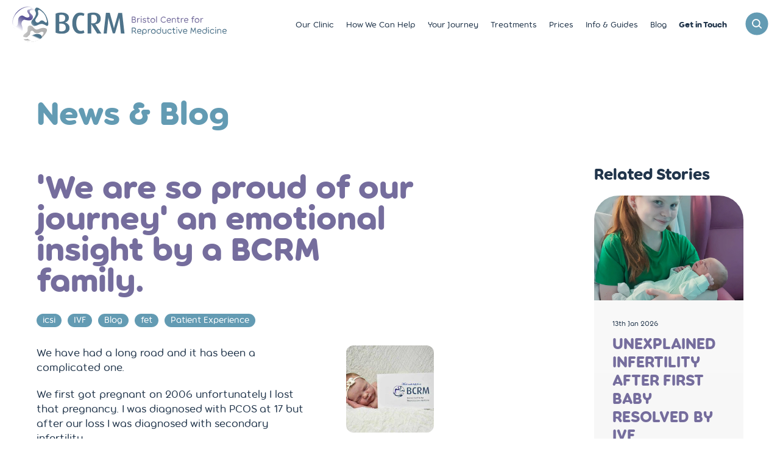

--- FILE ---
content_type: text/html; charset=UTF-8
request_url: https://www.fertilitybristol.com/news-and-blog/we-are-so-proud-of-our-journey-an-emotional-insight-by-a-bcrm-family
body_size: 38571
content:
		<!DOCTYPE html>
<html lang="en-gb" dir="ltr" class="no-js">
	<head>
		<!-- Google Tag Manager -->
		<script>(function(w,d,s,l,i){w[l]=w[l]||[];w[l].push({'gtm.start':
		new Date().getTime(),event:'gtm.js'});var f=d.getElementsByTagName(s)[0],
		j=d.createElement(s),dl=l!='dataLayer'?'&l='+l:'';j.async=true;j.src=
		'https://www.googletagmanager.com/gtm.js?id='+i+dl;f.parentNode.insertBefore(j,f);
		})(window,document,'script','dataLayer','GTM-5G8P76R');</script>
		<!-- End Google Tag Manager -->

				<meta charset="utf-8">
				<meta name="viewport"
			content="width=device-width, initial-scale=1">
				

				<link rel="preconnect" href="https://fonts.googleapis.com">
		<link rel="preconnect" href="https://fonts.gstatic.com" crossorigin>
		<link href="https://fonts.googleapis.com/css2?family=DM+Sans:opsz@9..40&display=swap" rel="stylesheet">

		<link rel="apple-touch-icon-precomposed"
			sizes="57x57"
			href="https://www.fertilitybristol.com/dist/favicon/apple-touch-icon-57x57.png">
		<link rel="apple-touch-icon-precomposed"
			sizes="114x114"
			href="https://www.fertilitybristol.com/dist/favicon/apple-touch-icon-114x114.png">
		<link rel="apple-touch-icon-precomposed"
			sizes="72x72"
			href="https://www.fertilitybristol.com/dist/favicon/apple-touch-icon-72x72.png">
		<link rel="apple-touch-icon-precomposed"
			sizes="144x144"pfa
			href="https://www.fertilitybristol.com/dist/favicon/apple-touch-icon-144x144.png">
		<link rel="apple-touch-icon-precomposed"
			sizes="60x60"
			href="https://www.fertilitybristol.com/dist/favicon/apple-touch-icon-60x60.png">
		<link rel="apple-touch-icon-precomposed"
			sizes="120x120"
			href="https://www.fertilitybristol.com/dist/favicon/apple-touch-icon-120x120.png">
		<link rel="apple-touch-icon-precomposed"
			sizes="76x76"
			href="https://www.fertilitybristol.com/dist/favicon/apple-touch-icon-76x76.png">
		<link rel="apple-touch-icon-precomposed"
			sizes="152x152"
			href="https://www.fertilitybristol.com/dist/favicon/apple-touch-icon-152x152.png">
		<link rel="icon"
			type="image/png"
			href="https://www.fertilitybristol.com/dist/favicon/favicon-196x196.png"
			sizes="196x196">
		<link rel="icon" type="image/png" href="https://www.fertilitybristol.com/dist/favicon/favicon-96x96.png" sizes="96x96">
		<link rel="icon" type="image/png" href="https://www.fertilitybristol.com/dist/favicon/favicon-32x32.png" sizes="32x32">
		<link rel="icon" type="image/png" href="https://www.fertilitybristol.com/dist/favicon/favicon-16x16.png" sizes="16x16">
		<link rel="icon" type="image/png" href="https://www.fertilitybristol.com/dist/favicon/favicon-128.png" sizes="128x128">
		<meta name="application-name" content="&nbsp;">
		<meta name="msapplication-TileColor" content="#FFFFFF">
		<meta name="msapplication-TileImage" content="https://www.fertilitybristol.com/dist/favicon/mstile-144x144.png">
		<meta name="msapplication-square70x70logo" content="https://www.fertilitybristol.com/dist/favicon/mstile-70x70.png">
		<meta name="msapplication-square150x150logo" content="https://www.fertilitybristol.com/dist/favicon/mstile-150x150.png">
		<meta name="msapplication-wide310x150logo" content="https://www.fertilitybristol.com/dist/favicon/mstile-310x150.png">
		<meta name="msapplication-square310x310logo" content="https://www.fertilitybristol.com/dist/favicon/mstile-310x310.png">
		<meta name="theme-color" content="#282929">
		<meta content="telephone=no" name="format-detection">

		<script>
			document.documentElement.classList.remove('no-js');
		</script>

		<script type="module">!function(){const e=document.createElement("link").relList;if(!(e&&e.supports&&e.supports("modulepreload"))){for(const e of document.querySelectorAll('link[rel="modulepreload"]'))r(e);new MutationObserver((e=>{for(const o of e)if("childList"===o.type)for(const e of o.addedNodes)if("LINK"===e.tagName&&"modulepreload"===e.rel)r(e);else if(e.querySelectorAll)for(const o of e.querySelectorAll("link[rel=modulepreload]"))r(o)})).observe(document,{childList:!0,subtree:!0})}function r(e){if(e.ep)return;e.ep=!0;const r=function(e){const r={};return e.integrity&&(r.integrity=e.integrity),e.referrerpolicy&&(r.referrerPolicy=e.referrerpolicy),"use-credentials"===e.crossorigin?r.credentials="include":"anonymous"===e.crossorigin?r.credentials="omit":r.credentials="same-origin",r}(e);fetch(e.href,r)}}();</script>
<script>!function(){var e=document.createElement("script");if(!("noModule"in e)&&"onbeforeload"in e){var t=!1;document.addEventListener("beforeload",(function(n){if(n.target===e)t=!0;else if(!n.target.hasAttribute("nomodule")||!t)return;n.preventDefault()}),!0),e.type="module",e.src=".",document.head.appendChild(e),e.remove()}}();</script>
<script src="https://www.fertilitybristol.com/vite/assets/polyfills-legacy-ff1939ef.js" nomodule onload="e=new CustomEvent(&#039;vite-script-loaded&#039;, {detail:{path: &#039;vite/legacy-polyfills-legacy&#039;}});document.dispatchEvent(e);"></script>
<script type="module" src="https://www.fertilitybristol.com/vite/assets/app-53f084f2.js" crossorigin onload="e=new CustomEvent(&#039;vite-script-loaded&#039;, {detail:{path: &#039;src/js/app.js&#039;}});document.dispatchEvent(e);"></script>
<link href="https://www.fertilitybristol.com/vite/assets/app-d648514e.css" rel="stylesheet">
<script src="https://www.fertilitybristol.com/vite/assets/app-legacy-75c454b0.js" nomodule onload="e=new CustomEvent(&#039;vite-script-loaded&#039;, {detail:{path: &#039;src/js/app-legacy.js&#039;}});document.dispatchEvent(e);"></script>

		<style>
@font-face {
	font-family: 'torusbold';
	src: url('/fonts/torus_bold.eot');
	src: url('/fonts/torus_bold.eot?#iefix') format('embedded-opentype'),
		 url('/fonts/torus_bold.woff2') format('woff2'),
		 url('/fonts/torus_bold.woff') format('woff'),
		 url('/fonts/torus_bold.ttf') format('truetype'),
		 url('/fonts/torus_bold.svg#torusbold') format('svg');
	font-weight: normal;
	font-style: normal;
}

@font-face {
	font-family: 'toruslight';
	src: url('/fonts/torus_light.eot');
	src: url('/fonts/torus_light.eot?#iefix') format('embedded-opentype'),
		 url('/fonts/torus_light.woff2') format('woff2'),
		 url('/fonts/torus_light.woff') format('woff'),
		 url('/fonts/torus_light.ttf') format('truetype'),
		 url('/fonts/torus_light.svg#toruslight') format('svg');
	font-weight: normal;
	font-style: normal;
}

@font-face {
	font-family: 'torusregular';
	src: url('/fonts/torus_regular.eot');
	src: url('/fonts/torus_regular.eot?#iefix') format('embedded-opentype'),
		 url('/fonts/torus_regular.woff2') format('woff2'),
		 url('/fonts/torus_regular.woff') format('woff'),
		 url('/fonts/torus_regular.ttf') format('truetype'),
		 url('/fonts/torus_regular.svg#torusregular') format('svg');
	font-weight: normal;
	font-style: normal;
}

</style>
	<title>&#039;We are so proud of our… | Bristol Centre for Reproductive Medicine</title>
<script>
            if ((navigator.doNotTrack != "1" && 0) || !0) {
                window.addEventListener("load", function(){
                    window.cookieconsent.initialise({
                        "palette": {
                            "popup": {
                                "background": "#756d9d",
                                "text": "#fff",
                                "link": "#ffffff"
                            },
                            "button": {
                                "background":  "block" === "wire" ? "transparent" :  "#fff",
                                "text": "block" === "wire" ? "#fff" : "#3f0045",
                                "border":  "block" === "wire" ? "#fff" : undefined
                            },
                            "highlight": {
                                "background":  "block" === "wire" ? "transparent" :  "#f8a8ff",
                                "text": "block" === "wire" ? "#f8a8ff" : "#3f0045",
                                "border":  "block" === "wire" ? "#f8a8ff" : undefined
                            }
                        },
                        "position": "bottom-right" === "toppush" ? "top" : "bottom-right",
                        "static": "bottom-right" === "toppush",
                        "theme": "block",
                        "type": "info",
                        "content": {
                            "message": "This website uses cookies to ensure you get the best experience on our website.&nbsp;",
                            "dismiss": "Got it!",
                            "link": "Learn More",
                            "href": "cookie-policy",
                            "allow":"Allow cookies",
                            "deny":"Decline",
                            "target":"_blank"
                        },
                        "revokable":0 === 1 ? true : false,
                        "dismissOnScroll":0 > 0 ? 0 : false,
                        "dismissOnTimeout":0 > 0 ? (0 * 1000) : false,
                        "cookie": {
                            "expiryDays":365 !== 0 ? 365 : 365,
                            "secure":0 === 1 ? true : false
                        },
                        onInitialise: function (status) {
                            var type = this.options.type;
                            var didConsent = this.hasConsented();
                            if (type == "opt-in" && didConsent) {
                                // enable cookies
                                if (typeof optInCookiesConsented === "function") {
                                    optInCookiesConsented();
                                    console.log("Opt in cookies consented");
                                } else {
                                    console.log("Opt in function not defined!");
                                }
                            }
                            if (type == "opt-out" && !didConsent) {
                                // disable cookies
                                if (typeof optOutCookiesNotConsented === "function") {
                                    optOutCookiesNotConsented();
                                    console.log("Opt out cookies not consented");
                                } else {
                                    console.log("Opt out function not defined!");
                                }
                            }
                        },
                        onStatusChange: function(status, chosenBefore) {
                            var type = this.options.type;
                            var didConsent = this.hasConsented();
                            if (type == "opt-in" && didConsent) {
                                // enable cookies
                                if (typeof optInCookiesConsented === "function") {
                                    optInCookiesConsented();
                                    console.log("Opt in cookies consented");
                                } else {
                                    console.log("Opt in function not defined!");
                                }
                            }
                            if (type == "opt-out" && !didConsent) {
                                // disable cookies
                                if (typeof optOutCookiesNotConsented === "function") {
                                    optOutCookiesNotConsented();
                                    console.log("Opt out cookies not consented");
                                } else {
                                    console.log("Opt out function not defined!");
                                }
                            }
                        },
                        onRevokeChoice: function() {
                            var type = this.options.type;
                            if (type == "opt-in") {
                                // disable cookies
                                if (typeof optInCookiesRevoked === "function") {
                                    optInCookiesRevoked();
                                    console.log("Opt in cookies revoked");
                                } else {
                                    console.log("Opt in revoked function not defined!");
                                }
                            }
                            if (type == "opt-out") {
                                // enable cookies
                                if (typeof optOutCookiesRevoked === "function") {
                                    optOutCookiesRevoked();
                                    console.log("Opt out cookies revoked");
                                } else {
                                    console.log("Opt out revoked function not defined!");
                                }
                            }
                        }
                    });
                });
            } else if (0) {
                // disable cookies
                if (typeof optOutCookiesNotConsented === "function") {
                    optOutCookiesNotConsented();
                    console.log("Opt out cookies not consented");
                } else {
                    console.log("Opt out function not defined!");
                }
            }
        </script><meta name="generator" content="SEOmatic">
<meta name="description" content="One BCRM family shares their emotional IVF journey, reflecting on challenges, gratitude, and pride that shaped their inspiring path to parenthood.">
<meta name="referrer" content="no-referrer-when-downgrade">
<meta name="robots" content="all">
<meta content="658440627573591" property="fb:profile_id">
<meta content="en_GB" property="og:locale">
<meta content="Bristol Centre for Reproductive Medicine" property="og:site_name">
<meta content="website" property="og:type">
<meta content="https://www.fertilitybristol.com/news-and-blog/we-are-so-proud-of-our-journey-an-emotional-insight-by-a-bcrm-family" property="og:url">
<meta content="&#039;We are so proud of our journey&#039;  an emotional insight by a BCRM…" property="og:title">
<meta content="One BCRM family shares their emotional IVF journey, reflecting on challenges, gratitude, and pride that shaped their inspiring path to parenthood." property="og:description">
<meta content="https://fertility-bristol.transforms.svdcdn.com/production/images/432135801_369739315962993_4104919979268052797_n.jpg?w=1200&amp;h=630&amp;q=82&amp;auto=format&amp;fit=crop&amp;dm=1750853205&amp;s=5c26f70eda2ec3de828b1339dec0d9b8" property="og:image">
<meta content="1200" property="og:image:width">
<meta content="630" property="og:image:height">
<meta content="https://www.instagram.com/b_c_r_m/" property="og:see_also">
<meta content="https://www.youtube.com/channel/UCuSptEhii0as4TtnxWURuAA" property="og:see_also">
<meta content="https://www.linkedin.com/in/bcrm-fertility-1b5688162/" property="og:see_also">
<meta content="https://www.facebook.com/BristolFertility/" property="og:see_also">
<meta content="https://twitter.com/bcrmfertility" property="og:see_also">
<meta name="twitter:card" content="summary_large_image">
<meta name="twitter:site" content="@bcrmfertility">
<meta name="twitter:creator" content="@bcrmfertility">
<meta name="twitter:title" content="&#039;We are so proud of our journey&#039;  an emotional insight by a BCRM…">
<meta name="twitter:description" content="One BCRM family shares their emotional IVF journey, reflecting on challenges, gratitude, and pride that shaped their inspiring path to parenthood.">
<meta name="twitter:image" content="https://fertility-bristol.transforms.svdcdn.com/production/images/432135801_369739315962993_4104919979268052797_n.jpg?w=800&amp;h=418&amp;q=82&amp;auto=format&amp;fit=crop&amp;dm=1750853205&amp;s=c7c60f41a6894e5cafabe12daca17b25">
<meta name="twitter:image:width" content="800">
<meta name="twitter:image:height" content="418">
<link href="https://www.fertilitybristol.com/news-and-blog/we-are-so-proud-of-our-journey-an-emotional-insight-by-a-bcrm-family" rel="canonical">
<link href="https://www.fertilitybristol.com/" rel="home">
<link href="https://www.fertilitybristol.com/cpresources/14cd188f/css/cookieconsent.min.css?v=1767136162" rel="stylesheet"></head>

	<body id="body">
		<!-- Google Tag Manager (noscript) -->
		<noscript><iframe src="https://www.googletagmanager.com/ns.html?id=GTM-5G8P76R"
		height="0" width="0" style="display:none;visibility:hidden"></iframe></noscript>
		<!-- End Google Tag Manager (noscript) -->

		
		

<header
	class="fixed inset-x-0 top-0 z-50 w-full header"
>

	<div class="flex items-center justify-between px-1 pointer-events-auto header__inner py-0-25 xl:py-0-5">
		<a class="flex items-center w-6/12 header__logo sm:w-auto" href="/" title="Home">
				<i class="icon icon--ui-bcrm-logo-stacked block sm:hidden lg:block xl:hidden">
		<svg>
			<use class="pointer-events-none no-barba" xlink:href="#ui-bcrm-logo-stacked"></use>
		</svg>
	</i>

				<i class="icon icon--ui-bcrm-logo hidden sm:block lg:hidden xl:block">
		<svg>
			<use class="pointer-events-none no-barba" xlink:href="#ui-bcrm-logo"></use>
		</svg>
	</i>

			<span class="sr-only">
				Bristol Centre for Reproductive Medicine
			</span>
		</a>

		<div class="flex items-center nav:absolute nav:top-0 nav:right-0">
			<div id="search-toggle" class="text-white header__search">
				<button data-search-reveal class="relative search__toggle">
					<span class="sr-only">Reveal search box</span>
					<span class="relative block">
							<i class="icon icon--ui-search search__icon-open">
		<svg>
			<use class="pointer-events-none no-barba" xlink:href="#ui-search"></use>
		</svg>
	</i>

							<i class="icon icon--ui-close search__icon-close opacity-0 absolute top-0 left-0">
		<svg>
			<use class="pointer-events-none no-barba" xlink:href="#ui-close"></use>
		</svg>
	</i>

					</span>
				</button>
			</div>

			<button class="o-burger nav:hidden" type="button" data-menu-opener id="open-menu" title="Open Menu">
				<span class="o-burger__bar"></span>
			</button>
		</div>

			
		<div class="hidden nav:block header__nav">
			<ul class="flex mr-[57px] header__nav-list list-reset nav:flex-row nav:items-center pt-2-5 nav:pt-0 nav:-ml-0-25 font-regular header__menu-item-text" id="menu-inner">
								<li class="w-full header__nav-item nav:w-auto ">
					<a href="https://www.fertilitybristol.com/our-clinic" class="header__nav-link  " >
						<span class="relative header__nav-span">Our Clinic</span>
					</a>

										<div class="header__submenu-wrapper">
						<div class="header__submenu nav:flex">
							<ul class="text-xs font-light mb-1-5 nav:mb-0">
												<li class="w-full header__nav-item nav:w-auto ">
					<a href="https://www.fertilitybristol.com/our-clinic/the-team" class="header__nav-link  " >
						<span class="relative header__nav-span">The Team</span>
					</a>

									</li>
								<li class="w-full header__nav-item nav:w-auto ">
					<a href="https://www.fertilitybristol.com/our-clinic/why-choose-bcrm" class="header__nav-link  " >
						<span class="relative header__nav-span">Why Choose BCRM?</span>
					</a>

									</li>
								<li class="w-full header__nav-item nav:w-auto ">
					<a href="https://www.fertilitybristol.com/our-clinic/history-of-bcrm" class="header__nav-link  " >
						<span class="relative header__nav-span">History of BCRM</span>
					</a>

									</li>
								<li class="w-full header__nav-item nav:w-auto ">
					<a href="https://www.fertilitybristol.com/our-clinic/our-success-rates" class="header__nav-link  " >
						<span class="relative header__nav-span">Our Success Rates</span>
					</a>

									</li>
								<li class="w-full header__nav-item nav:w-auto ">
					<a href="https://www.fertilitybristol.com/our-clinic/patient-stories" class="header__nav-link  " >
						<span class="relative header__nav-span">Patient Stories</span>
					</a>

									</li>
								<li class="w-full header__nav-item nav:w-auto ">
					<a href="https://www.fertilitybristol.com/our-clinic/clinics-we-partner-with" class="header__nav-link  " >
						<span class="relative header__nav-span">Clinics We Partner With</span>
					</a>

									</li>
								<li class="w-full header__nav-item nav:w-auto ">
					<a href="https://www.fertilitybristol.com/get-in-touch/open-evening" class="header__nav-link  " >
						<span class="relative header__nav-span">Attend an Open Evening</span>
					</a>

									</li>
											</ul>

														
														<ul class="nav:w-1/2">
																															
								<li class="block font-bold border-t text-primary pt-0-5">
									<a href="https://www.fertilitybristol.com/our-clinic/satellite-clinics">
										Satellite Clinics
									</a>
								</li>
							
																<li>
									<a class="submenu__item" href="https://www.fertilitybristol.com/our-clinic/satellite-clinics/bath">
										<span>BCRM Bath</span>
									</a>
								</li>
																<li>
									<a class="submenu__item" href="https://www.fertilitybristol.com/our-clinic/satellite-clinics/cardiff">
										<span>BCRM Cardiff</span>
									</a>
								</li>
																<li>
									<a class="submenu__item" href="https://www.fertilitybristol.com/our-clinic/satellite-clinics/spire-bristol-hospital">
										<span>BCRM Bristol Spire</span>
									</a>
								</li>
															</ul>
													</div>
					</div>
									</li>
								<li class="w-full header__nav-item nav:w-auto ">
					<a href="https://www.fertilitybristol.com/how-we-can-help-you" class="header__nav-link  " >
						<span class="relative header__nav-span">How We Can Help</span>
					</a>

										<div class="header__submenu-wrapper">
						<div class="header__submenu nav:flex">
							<ul class="text-xs font-light mb-1-5 nav:mb-0">
												<li class="w-full header__nav-item nav:w-auto ">
					<a href="https://www.fertilitybristol.com/how-we-can-help-you/fertility" class="header__nav-link  " >
						<span class="relative header__nav-span">Fertility</span>
					</a>

									</li>
								<li class="w-full header__nav-item nav:w-auto ">
					<a href="https://www.fertilitybristol.com/how-we-can-help-you/preservation" class="header__nav-link  " >
						<span class="relative header__nav-span">Preservation</span>
					</a>

									</li>
								<li class="w-full header__nav-item nav:w-auto ">
					<a href="https://www.fertilitybristol.com/how-we-can-help-you/recurrent-miscarriage" class="header__nav-link  " >
						<span class="relative header__nav-span">Recurrent Miscarriage</span>
					</a>

									</li>
								<li class="w-full header__nav-item nav:w-auto ">
					<a href="https://www.fertilitybristol.com/how-we-can-help-you/endometriosis" class="header__nav-link  " >
						<span class="relative header__nav-span">Endometriosis</span>
					</a>

									</li>
								<li class="w-full header__nav-item nav:w-auto ">
					<a href="https://www.fertilitybristol.com/how-we-can-help-you/become-an-egg-donor" class="header__nav-link  " >
						<span class="relative header__nav-span">Become an Egg Donor</span>
					</a>

									</li>
								<li class="w-full header__nav-item nav:w-auto ">
					<a href="https://www.fertilitybristol.com/how-we-can-help-you/become-a-sperm-donor" class="header__nav-link  " >
						<span class="relative header__nav-span">Become a Sperm Donor</span>
					</a>

									</li>
											</ul>

														
													</div>
					</div>
									</li>
								<li class="w-full header__nav-item nav:w-auto ">
					<a href="https://www.fertilitybristol.com/your-journey" class="header__nav-link  " >
						<span class="relative header__nav-span">Your Journey</span>
					</a>

										<div class="header__submenu-wrapper">
						<div class="header__submenu nav:flex">
							<ul class="text-xs font-light mb-1-5 nav:mb-0">
												<li class="w-full header__nav-item nav:w-auto ">
					<a href="https://www.fertilitybristol.com/your-journey/understanding-fertility" class="header__nav-link  " >
						<span class="relative header__nav-span">Understanding &amp; Optimising Fertility</span>
					</a>

									</li>
								<li class="w-full header__nav-item nav:w-auto ">
					<a href="https://www.fertilitybristol.com/your-journey/fertility-tests" class="header__nav-link  " >
						<span class="relative header__nav-span">Fertility Tests</span>
					</a>

									</li>
								<li class="w-full header__nav-item nav:w-auto ">
					<a href="https://www.fertilitybristol.com/your-journey/starting-your-fertility-journey" class="header__nav-link  " >
						<span class="relative header__nav-span">Starting Your Fertility Journey</span>
					</a>

									</li>
								<li class="w-full header__nav-item nav:w-auto ">
					<a href="https://www.fertilitybristol.com/your-journey/nhs-pathway" class="header__nav-link  " >
						<span class="relative header__nav-span">NHS Fertility Pathway</span>
					</a>

									</li>
								<li class="w-full header__nav-item nav:w-auto ">
					<a href="https://www.fertilitybristol.com/your-journey/patient-support-and-counselling" class="header__nav-link  " >
						<span class="relative header__nav-span">Counselling Support for BCRM Patients</span>
					</a>

									</li>
											</ul>

														
													</div>
					</div>
									</li>
								<li class="w-full header__nav-item nav:w-auto ">
					<a href="https://www.fertilitybristol.com/treatments" class="header__nav-link  " >
						<span class="relative header__nav-span">Treatments</span>
					</a>

										<div class="header__submenu-wrapper">
						<div class="header__submenu nav:flex">
							<ul class="text-xs font-light mb-1-5 nav:mb-0">
												<li class="w-full header__nav-item nav:w-auto ">
					<a href="https://www.fertilitybristol.com/treatments/ivf" class="header__nav-link  " >
						<span class="relative header__nav-span">IVF</span>
					</a>

									</li>
								<li class="w-full header__nav-item nav:w-auto ">
					<a href="https://www.fertilitybristol.com/treatments/icsi" class="header__nav-link  " >
						<span class="relative header__nav-span">ICSI</span>
					</a>

									</li>
								<li class="w-full header__nav-item nav:w-auto ">
					<a href="https://www.fertilitybristol.com/treatments/iui" class="header__nav-link  " >
						<span class="relative header__nav-span">IUI</span>
					</a>

									</li>
								<li class="w-full header__nav-item nav:w-auto ">
					<a href="https://www.fertilitybristol.com/treatments/egg-freezing" class="header__nav-link  " >
						<span class="relative header__nav-span">Egg Freezing</span>
					</a>

									</li>
								<li class="w-full header__nav-item nav:w-auto ">
					<a href="https://www.fertilitybristol.com/treatments/frozen-embryo-transfer" class="header__nav-link  " >
						<span class="relative header__nav-span">Frozen Embryo Transfer (FET)</span>
					</a>

									</li>
								<li class="w-full header__nav-item nav:w-auto ">
					<a href="https://www.fertilitybristol.com/treatments/donor-sperm-treatment" class="header__nav-link  " >
						<span class="relative header__nav-span">Treatment using Donor Sperm</span>
					</a>

									</li>
								<li class="w-full header__nav-item nav:w-auto ">
					<a href="https://www.fertilitybristol.com/treatments/donor-egg-treatment" class="header__nav-link  " >
						<span class="relative header__nav-span">Egg Recipient Treatment ; IVF using donor eggs</span>
					</a>

									</li>
								<li class="w-full header__nav-item nav:w-auto ">
					<a href="https://www.fertilitybristol.com/treatments/intracouple-egg-donation" class="header__nav-link  " >
						<span class="relative header__nav-span">Intracouple Egg Donation</span>
					</a>

									</li>
								<li class="w-full header__nav-item nav:w-auto ">
					<a href="https://www.fertilitybristol.com/treatments/pgt" class="header__nav-link  " >
						<span class="relative header__nav-span">Pre-implantation Genetic Testing (PGT)</span>
					</a>

									</li>
								<li class="w-full header__nav-item nav:w-auto ">
					<a href="https://www.fertilitybristol.com/treatments/ssr" class="header__nav-link  " >
						<span class="relative header__nav-span">Surgical Sperm Recovery</span>
					</a>

									</li>
											</ul>

														
													</div>
					</div>
									</li>
								<li class="w-full header__nav-item nav:w-auto ">
					<a href="https://www.fertilitybristol.com/our-prices" class="header__nav-link  " >
						<span class="relative header__nav-span">Prices</span>
					</a>

										<div class="header__submenu-wrapper">
						<div class="header__submenu nav:flex">
							<ul class="text-xs font-light mb-1-5 nav:mb-0">
												<li class="w-full header__nav-item nav:w-auto ">
					<a href="https://www.fertilitybristol.com/our-prices/our-prices" class="header__nav-link  " >
						<span class="relative header__nav-span">Price List</span>
					</a>

									</li>
								<li class="w-full header__nav-item nav:w-auto ">
					<a href="https://www.fertilitybristol.com/our-prices/multicycle-packages" class="header__nav-link  " >
						<span class="relative header__nav-span">Multicycle Packages</span>
					</a>

									</li>
								<li class="w-full header__nav-item nav:w-auto ">
					<a href="https://www.fertilitybristol.com/our-prices/access-fertility" class="header__nav-link  " >
						<span class="relative header__nav-span">Finance Options with Access Fertility</span>
					</a>

									</li>
								<li class="w-full header__nav-item nav:w-auto ">
					<a href="https://www.fertilitybristol.com/our-prices/nhs-treatments" class="header__nav-link  " >
						<span class="relative header__nav-span">NHS Funding</span>
					</a>

									</li>
											</ul>

														
													</div>
					</div>
									</li>
								<li class="w-full header__nav-item nav:w-auto ">
					<a href="https://www.fertilitybristol.com/information-and-guides" class="header__nav-link  " >
						<span class="relative header__nav-span">Info &amp; Guides</span>
					</a>

										<div class="header__submenu-wrapper">
						<div class="header__submenu nav:flex">
							<ul class="text-xs font-light mb-1-5 nav:mb-0">
												<li class="w-full header__nav-item nav:w-auto ">
					<a href="https://www.fertilitybristol.com/information-and-guides/faqs" class="header__nav-link  " >
						<span class="relative header__nav-span">Frequently Asked Questions</span>
					</a>

									</li>
								<li class="w-full header__nav-item nav:w-auto ">
					<a href="https://www.fertilitybristol.com/information-and-guides/patient-guides" class="header__nav-link  " >
						<span class="relative header__nav-span">Patient Information Leaflets</span>
					</a>

									</li>
								<li class="w-full header__nav-item nav:w-auto ">
					<a href="https://www.fertilitybristol.com/information-and-guides/patient-resorces" class="header__nav-link  " >
						<span class="relative header__nav-span">Video Resources</span>
					</a>

									</li>
											</ul>

														
													</div>
					</div>
									</li>
								<li class="w-full header__nav-item nav:w-auto ">
					<a href="https://www.fertilitybristol.com/news-and-blog" class="header__nav-link  is-active" >
						<span class="relative header__nav-span">Blog</span>
					</a>

									</li>
								<li class="w-full header__nav-item nav:w-auto font-bold">
					<a href="https://www.fertilitybristol.com/get-in-touch" class="header__nav-link  " >
						<span class="relative header__nav-span">Get in Touch</span>
					</a>

										<div class="header__submenu-wrapper">
						<div class="header__submenu nav:flex">
							<ul class="text-xs font-light mb-1-5 nav:mb-0">
												<li class="w-full header__nav-item nav:w-auto ">
					<a href="https://www.fertilitybristol.com/get-in-touch/book-an-appointment" class="header__nav-link  " >
						<span class="relative header__nav-span">Book an Appointment</span>
					</a>

									</li>
								<li class="w-full header__nav-item nav:w-auto ">
					<a href="https://www.fertilitybristol.com/get-in-touch/open-evening" class="header__nav-link  " >
						<span class="relative header__nav-span">Attend an Open Evening</span>
					</a>

									</li>
											</ul>

														
													</div>
					</div>
									</li>
							</ul>
		</div>
	</div>


		<div class="items-center justify-center hidden search__wrapper search__content">
		<div class="wrapper">
			

<form class="block search-input" id="search" method="GET" action="https://www.fertilitybristol.com/search">
    
  <div class="si__wrapper">
    <input class="si__input" type="text" id="search-input" name="s" value="">
    <label class="si__label" for="search-input">Search</label>
    <button class="si__submit" type="submit">
      	<i class="icon icon--ui-search">
		<svg>
			<use class="pointer-events-none no-barba" xlink:href="#ui-search"></use>
		</svg>
	</i>

      <span class="sr-only">Search BCRM</span>
    </button>
  </div>
</form>
		</div>
	</div>

	<div class="absolute left-0 block w-full transform -translate-x-full opacity-0 js-menu-wrapper nav:hidden bg-secondary top-full" id="site-menu">
		<nav class="c-mobile-nav">
			<ul class="mn__list is-open" data-mobile-nav="main" data-toggle="true">
																		<li class="flex justify-between ">
						<a href="https://www.fertilitybristol.com/our-clinic" class="header__nav-link  " >
							<span class="relative header__nav-span">Our Clinic</span>
						</a>

												<button data-submenu-opener="submenu-30680">
								<i class="icon icon--ui-arrow">
		<svg>
			<use class="pointer-events-none no-barba" xlink:href="#ui-arrow"></use>
		</svg>
	</i>

						</button>
											</li>
																																																																																		<li class="flex justify-between ">
						<a href="https://www.fertilitybristol.com/how-we-can-help-you" class="header__nav-link  " >
							<span class="relative header__nav-span">How We Can Help</span>
						</a>

												<button data-submenu-opener="submenu-30681">
								<i class="icon icon--ui-arrow">
		<svg>
			<use class="pointer-events-none no-barba" xlink:href="#ui-arrow"></use>
		</svg>
	</i>

						</button>
											</li>
																																																																									<li class="flex justify-between ">
						<a href="https://www.fertilitybristol.com/your-journey" class="header__nav-link  " >
							<span class="relative header__nav-span">Your Journey</span>
						</a>

												<button data-submenu-opener="submenu-30683">
								<i class="icon icon--ui-arrow">
		<svg>
			<use class="pointer-events-none no-barba" xlink:href="#ui-arrow"></use>
		</svg>
	</i>

						</button>
											</li>
																																																																<li class="flex justify-between ">
						<a href="https://www.fertilitybristol.com/treatments" class="header__nav-link  " >
							<span class="relative header__nav-span">Treatments</span>
						</a>

												<button data-submenu-opener="submenu-30684">
								<i class="icon icon--ui-arrow">
		<svg>
			<use class="pointer-events-none no-barba" xlink:href="#ui-arrow"></use>
		</svg>
	</i>

						</button>
											</li>
																																																																																																													<li class="flex justify-between ">
						<a href="https://www.fertilitybristol.com/our-prices" class="header__nav-link  " >
							<span class="relative header__nav-span">Prices</span>
						</a>

												<button data-submenu-opener="submenu-30685">
								<i class="icon icon--ui-arrow">
		<svg>
			<use class="pointer-events-none no-barba" xlink:href="#ui-arrow"></use>
		</svg>
	</i>

						</button>
											</li>
																																																							<li class="flex justify-between ">
						<a href="https://www.fertilitybristol.com/information-and-guides" class="header__nav-link  " >
							<span class="relative header__nav-span">Info &amp; Guides</span>
						</a>

												<button data-submenu-opener="submenu-30686">
								<i class="icon icon--ui-arrow">
		<svg>
			<use class="pointer-events-none no-barba" xlink:href="#ui-arrow"></use>
		</svg>
	</i>

						</button>
											</li>
																																														<li class="flex justify-between ">
						<a href="https://www.fertilitybristol.com/news-and-blog" class="header__nav-link  is-active" >
							<span class="relative header__nav-span">Blog</span>
						</a>

											</li>
																			<li class="flex justify-between font-bold">
						<a href="https://www.fertilitybristol.com/get-in-touch" class="header__nav-link  " >
							<span class="relative header__nav-span">Get in Touch</span>
						</a>

												<button data-submenu-opener="submenu-30688">
								<i class="icon icon--ui-arrow">
		<svg>
			<use class="pointer-events-none no-barba" xlink:href="#ui-arrow"></use>
		</svg>
	</i>

						</button>
											</li>
																														</ul>

															<ul class="mn__list" data-mobile-nav="submenu-30680">
				<li>
					<button class="flex items-center w-full font-bold" data-submenu-closer="main">
							<i class="icon icon--ui-arrow rotate-180 transform mr-1">
		<svg>
			<use class="pointer-events-none no-barba" xlink:href="#ui-arrow"></use>
		</svg>
	</i>

						Back
					</button>
				</li>

								<li class="flex justify-between">
					<a class="header__nav-link" href="https://www.fertilitybristol.com/our-clinic/the-team">
						The Team
					</a>
				</li>
								<li class="flex justify-between">
					<a class="header__nav-link" href="https://www.fertilitybristol.com/our-clinic/why-choose-bcrm">
						Why Choose BCRM?
					</a>
				</li>
								<li class="flex justify-between">
					<a class="header__nav-link" href="https://www.fertilitybristol.com/our-clinic/history-of-bcrm">
						History of BCRM
					</a>
				</li>
								<li class="flex justify-between">
					<a class="header__nav-link" href="https://www.fertilitybristol.com/our-clinic/our-success-rates">
						Our Success Rates
					</a>
				</li>
								<li class="flex justify-between">
					<a class="header__nav-link" href="https://www.fertilitybristol.com/our-clinic/patient-stories">
						Patient Stories
					</a>
				</li>
								<li class="flex justify-between">
					<a class="header__nav-link" href="https://www.fertilitybristol.com/our-clinic/clinics-we-partner-with">
						Clinics We Partner With
					</a>
				</li>
								<li class="flex justify-between">
					<a class="header__nav-link" href="https://www.fertilitybristol.com/get-in-touch/open-evening">
						Attend an Open Evening
					</a>
				</li>
				
									<li class="flex justify-between">
						<a class="header__nav-link" href="https://www.fertilitybristol.com/our-clinic/satellite-clinics">
							Satellite Clinics
						</a>
						<button data-submenu-opener="satellite-clinics">
								<i class="icon icon--ui-arrow">
		<svg>
			<use class="pointer-events-none no-barba" xlink:href="#ui-arrow"></use>
		</svg>
	</i>

						</button>
					</li>
							</ul>

						<ul class="mn__list" data-mobile-nav="satellite-clinics">
				<li>
					<button class="flex items-center w-full font-bold" data-submenu-closer="submenu-30680">
							<i class="icon icon--ui-arrow rotate-180 transform mr-1">
		<svg>
			<use class="pointer-events-none no-barba" xlink:href="#ui-arrow"></use>
		</svg>
	</i>

						Our Clinic
					</button>
				</li>
									<li class="flex justify-between">
						<a class="header__nav-link" href="https://www.fertilitybristol.com/our-clinic/satellite-clinics/bath">
							BCRM Bath
						</a>
					</li>
									<li class="flex justify-between">
						<a class="header__nav-link" href="https://www.fertilitybristol.com/our-clinic/satellite-clinics/cardiff">
							BCRM Cardiff
						</a>
					</li>
									<li class="flex justify-between">
						<a class="header__nav-link" href="https://www.fertilitybristol.com/our-clinic/satellite-clinics/spire-bristol-hospital">
							BCRM Bristol Spire
						</a>
					</li>
							</ul>
																																																																																	<ul class="mn__list" data-mobile-nav="submenu-30681">
				<li>
					<button class="flex items-center w-full font-bold" data-submenu-closer="main">
							<i class="icon icon--ui-arrow rotate-180 transform mr-1">
		<svg>
			<use class="pointer-events-none no-barba" xlink:href="#ui-arrow"></use>
		</svg>
	</i>

						Back
					</button>
				</li>

								<li class="flex justify-between">
					<a class="header__nav-link" href="https://www.fertilitybristol.com/how-we-can-help-you/fertility">
						Fertility
					</a>
				</li>
								<li class="flex justify-between">
					<a class="header__nav-link" href="https://www.fertilitybristol.com/how-we-can-help-you/preservation">
						Preservation
					</a>
				</li>
								<li class="flex justify-between">
					<a class="header__nav-link" href="https://www.fertilitybristol.com/how-we-can-help-you/recurrent-miscarriage">
						Recurrent Miscarriage
					</a>
				</li>
								<li class="flex justify-between">
					<a class="header__nav-link" href="https://www.fertilitybristol.com/how-we-can-help-you/endometriosis">
						Endometriosis
					</a>
				</li>
								<li class="flex justify-between">
					<a class="header__nav-link" href="https://www.fertilitybristol.com/how-we-can-help-you/become-an-egg-donor">
						Become an Egg Donor
					</a>
				</li>
								<li class="flex justify-between">
					<a class="header__nav-link" href="https://www.fertilitybristol.com/how-we-can-help-you/become-a-sperm-donor">
						Become a Sperm Donor
					</a>
				</li>
				
							</ul>

																																																																								<ul class="mn__list" data-mobile-nav="submenu-30683">
				<li>
					<button class="flex items-center w-full font-bold" data-submenu-closer="main">
							<i class="icon icon--ui-arrow rotate-180 transform mr-1">
		<svg>
			<use class="pointer-events-none no-barba" xlink:href="#ui-arrow"></use>
		</svg>
	</i>

						Back
					</button>
				</li>

								<li class="flex justify-between">
					<a class="header__nav-link" href="https://www.fertilitybristol.com/your-journey/understanding-fertility">
						Understanding &amp; Optimising Fertility
					</a>
				</li>
								<li class="flex justify-between">
					<a class="header__nav-link" href="https://www.fertilitybristol.com/your-journey/fertility-tests">
						Fertility Tests
					</a>
				</li>
								<li class="flex justify-between">
					<a class="header__nav-link" href="https://www.fertilitybristol.com/your-journey/starting-your-fertility-journey">
						Starting Your Fertility Journey
					</a>
				</li>
								<li class="flex justify-between">
					<a class="header__nav-link" href="https://www.fertilitybristol.com/your-journey/nhs-pathway">
						NHS Fertility Pathway
					</a>
				</li>
								<li class="flex justify-between">
					<a class="header__nav-link" href="https://www.fertilitybristol.com/your-journey/patient-support-and-counselling">
						Counselling Support for BCRM Patients
					</a>
				</li>
				
							</ul>

																																																															<ul class="mn__list" data-mobile-nav="submenu-30684">
				<li>
					<button class="flex items-center w-full font-bold" data-submenu-closer="main">
							<i class="icon icon--ui-arrow rotate-180 transform mr-1">
		<svg>
			<use class="pointer-events-none no-barba" xlink:href="#ui-arrow"></use>
		</svg>
	</i>

						Back
					</button>
				</li>

								<li class="flex justify-between">
					<a class="header__nav-link" href="https://www.fertilitybristol.com/treatments/ivf">
						IVF
					</a>
				</li>
								<li class="flex justify-between">
					<a class="header__nav-link" href="https://www.fertilitybristol.com/treatments/icsi">
						ICSI
					</a>
				</li>
								<li class="flex justify-between">
					<a class="header__nav-link" href="https://www.fertilitybristol.com/treatments/iui">
						IUI
					</a>
				</li>
								<li class="flex justify-between">
					<a class="header__nav-link" href="https://www.fertilitybristol.com/treatments/egg-freezing">
						Egg Freezing
					</a>
				</li>
								<li class="flex justify-between">
					<a class="header__nav-link" href="https://www.fertilitybristol.com/treatments/frozen-embryo-transfer">
						Frozen Embryo Transfer (FET)
					</a>
				</li>
								<li class="flex justify-between">
					<a class="header__nav-link" href="https://www.fertilitybristol.com/treatments/donor-sperm-treatment">
						Treatment using Donor Sperm
					</a>
				</li>
								<li class="flex justify-between">
					<a class="header__nav-link" href="https://www.fertilitybristol.com/treatments/donor-egg-treatment">
						Egg Recipient Treatment ; IVF using donor eggs
					</a>
				</li>
								<li class="flex justify-between">
					<a class="header__nav-link" href="https://www.fertilitybristol.com/treatments/intracouple-egg-donation">
						Intracouple Egg Donation
					</a>
				</li>
								<li class="flex justify-between">
					<a class="header__nav-link" href="https://www.fertilitybristol.com/treatments/pgt">
						Pre-implantation Genetic Testing (PGT)
					</a>
				</li>
								<li class="flex justify-between">
					<a class="header__nav-link" href="https://www.fertilitybristol.com/treatments/ssr">
						Surgical Sperm Recovery
					</a>
				</li>
				
							</ul>

																																																																																																												<ul class="mn__list" data-mobile-nav="submenu-30685">
				<li>
					<button class="flex items-center w-full font-bold" data-submenu-closer="main">
							<i class="icon icon--ui-arrow rotate-180 transform mr-1">
		<svg>
			<use class="pointer-events-none no-barba" xlink:href="#ui-arrow"></use>
		</svg>
	</i>

						Back
					</button>
				</li>

								<li class="flex justify-between">
					<a class="header__nav-link" href="https://www.fertilitybristol.com/our-prices/our-prices">
						Price List
					</a>
				</li>
								<li class="flex justify-between">
					<a class="header__nav-link" href="https://www.fertilitybristol.com/our-prices/multicycle-packages">
						Multicycle Packages
					</a>
				</li>
								<li class="flex justify-between">
					<a class="header__nav-link" href="https://www.fertilitybristol.com/our-prices/access-fertility">
						Finance Options with Access Fertility
					</a>
				</li>
								<li class="flex justify-between">
					<a class="header__nav-link" href="https://www.fertilitybristol.com/our-prices/nhs-treatments">
						NHS Funding
					</a>
				</li>
				
							</ul>

																																																						<ul class="mn__list" data-mobile-nav="submenu-30686">
				<li>
					<button class="flex items-center w-full font-bold" data-submenu-closer="main">
							<i class="icon icon--ui-arrow rotate-180 transform mr-1">
		<svg>
			<use class="pointer-events-none no-barba" xlink:href="#ui-arrow"></use>
		</svg>
	</i>

						Back
					</button>
				</li>

								<li class="flex justify-between">
					<a class="header__nav-link" href="https://www.fertilitybristol.com/information-and-guides/faqs">
						Frequently Asked Questions
					</a>
				</li>
								<li class="flex justify-between">
					<a class="header__nav-link" href="https://www.fertilitybristol.com/information-and-guides/patient-guides">
						Patient Information Leaflets
					</a>
				</li>
								<li class="flex justify-between">
					<a class="header__nav-link" href="https://www.fertilitybristol.com/information-and-guides/patient-resorces">
						Video Resources
					</a>
				</li>
				
							</ul>

																																																						<ul class="mn__list" data-mobile-nav="submenu-30688">
				<li>
					<button class="flex items-center w-full font-bold" data-submenu-closer="main">
							<i class="icon icon--ui-arrow rotate-180 transform mr-1">
		<svg>
			<use class="pointer-events-none no-barba" xlink:href="#ui-arrow"></use>
		</svg>
	</i>

						Back
					</button>
				</li>

								<li class="flex justify-between">
					<a class="header__nav-link" href="https://www.fertilitybristol.com/get-in-touch/book-an-appointment">
						Book an Appointment
					</a>
				</li>
								<li class="flex justify-between">
					<a class="header__nav-link" href="https://www.fertilitybristol.com/get-in-touch/open-evening">
						Attend an Open Evening
					</a>
				</li>
				
							</ul>

																													</nav>
	</div>
</header>

		<main id="page-wrapper" data-barba="wrapper">
			<div id="page-container"
				data-barba="container"
				data-barba-namespace="default">
					
		
		<div class="mt-3 wrapper lg:mt-8">
			<h2 class="h1 text-secondary-2">
				News &amp; Blog
			</h2>
			<div class="my-3 g-flex">
				<article class="g-flex__col lg:w-7/12 vr-1-5">
					<div>
						<span class="block text-sm"></span>
						<h1 class="text-primary mt-0-5">
							&#039;We are so proud of our journey&#039;   an emotional insight by a BCRM family.
						</h1>

													<div class="mt-1-5">
								<div class="o-tag-list">
																			<a class="o-tag"
											href="https://www.fertilitybristol.com/news-and-blog?tag=icsi">
											icsi
										</a>
																			<a class="o-tag"
											href="https://www.fertilitybristol.com/news-and-blog?tag=ivf">
											IVF
										</a>
																			<a class="o-tag"
											href="https://www.fertilitybristol.com/news-and-blog?tag=blog">
											Blog
										</a>
																			<a class="o-tag"
											href="https://www.fertilitybristol.com/news-and-blog?tag=fet">
											fet
										</a>
																			<a class="o-tag"
											href="https://www.fertilitybristol.com/news-and-blog?tag=patient-experience">
											Patient Experience
										</a>
																	</div>
							</div>
											</div>

					
			

	<div id="" class="g-flex">
		<div class="g-flex__col sm:w-5/7 o-rich-text">
			<p>We have had a long road and it has been a complicated one.<br /></p>
<p>We first got pregnant on 2006 unfortunately I lost that pregnancy. I was diagnosed with PCOS at 17 but after our loss I was diagnosed with secondary infertility. </p>
<p><a href="https://www.fertilitybristol.com/your-journey/starting-your-fertility-journey">STARTING YOUR FERTILITY JOURNEY</a></p>
<p>We tried for many years and many different fertility treatments but could not get pregnant again. We took a break for many years and decided to save for private treatment. Then in 2018 our world changed again, my husband was diagnosed with liver failure at 39 and given at most 2 years to live without a liver transplant. In October 2019 we were gifted a second chance and he had a liver transplant, then covid hit and our plans were delayed, he healed and we knew we had to get back on the fertility train . </p>
<p><a href="https://www.fertilitybristol.com/get-in-touch/open-evening">ATTEND AN OPEN EVENING</a></p>
<p>We did a lot of research and came across BCRM because of their statistics and customer support. We attended an open evening in October 2022 and had a mini consultation with Doctor Akande and knew we had found the right place. We had our full consultation in January again with Doctor Akande. We needed <a href="https://www.fertilitybristol.com/treatments/icsi">ICSI</a> and we decided to use <a href="https://www.fertilitybristol.com/our-prices/access-fertility">ACCESS FERTILITY</a> for 2 cycles. </p>
<p>In March 2023 our medication arrived and the journey began on our first cycle we made 2 beautiful embryos. Unfortunately our fresh transfer didn't work. In June 2023 we used our second embryo, our frozen one for transfer <a href="https://www.fertilitybristol.com/treatments/frozen-embryo-transfer">FET</a> . Two weeks later and the test said positive. We couldn't believe it !</p>
<p>After 17 years of infertility we were pregnant. I haven't had an easy pregnancy but in February 2024 by C section our beautiful little girl was born she was 8LB 2OZ of perfection. </p>
<p>We can never convey how grateful we are to the BCRM team you gave us our family. Being parents to a new born is not easy but we are loving every minute of it and would wish it for every couple struggling right now. Again thank you. Hopefully you and your whole team from the doctors, nurses, admin staff and everyone behind the scenes will know what this has meant to us. </p>
<p><strong>Congratulations Rachael and William. Welcome to the world Tayla. Thank you for sharing your journey with us. </strong></p>
		</div>
		<div class="g-flex__col sm:w-2/7">
			<div class="items-center hidden mx-auto overflow-hidden rounded-xl bg-grad-mono sm:flex">
				<div class="w-full" style="padding-bottom: 100%;">
										


	<picture class="absolute h-full w-full object-cover o-picture block w-full h-full inset-0"
		style="padding-bottom: 66.666666666667%">
					<source srcset="[data-uri] 420w"
				data-srcset="https://fertility-bristol.transforms.svdcdn.com/production/images/432135801_369739315962993_4104919979268052797_n_2024-04-03-160208_hyzc.jpg?w=800&amp;q=95&amp;fm=webp&amp;fit=min&amp;crop=focalpoint&amp;fp-x=0.5&amp;fp-y=0.5&amp;dm=1750853205&amp;s=1584435c36d0aac90f666dfe74a23473 420w"
				sizes="100vw"
				type="image/webp">
		
					<source srcset="[data-uri] 420w"
				data-srcset="https://fertility-bristol.transforms.svdcdn.com/production/images/432135801_369739315962993_4104919979268052797_n_2024-04-03-160208_hyzc.jpg?w=800&amp;q=95&amp;auto=format&amp;fit=min&amp;crop=focalpoint&amp;fp-x=0.5&amp;fp-y=0.5&amp;dm=1750853205&amp;s=db486a99fd5e354d3d9f7fe470516fde 420w"
				sizes="100vw"
				type="image/jpg">
		
		<img class="o-image absolute inset-0 object-cover object-center w-full h-full lazyload"
			src="data:image/svg+xml;charset=utf-8,%3Csvg%20xmlns%3D%27http%3A%2F%2Fwww.w3.org%2F2000%2Fsvg%27%20width%3D%27https%3A%2F%2Ffertility-bristol.transforms.svdcdn.com%2Fproduction%2Fimages%2F432135801_369739315962993_4104919979268052797_n_2024-04-03-160208_hyzc.jpg%3Fw%3D800%26q%3D95%26auto%3Dformat%26fit%3Dmin%26crop%3Dfocalpoint%26fp-x%3D0.5%26fp-y%3D0.5%26dm%3D1750853205%26s%3Ddb486a99fd5e354d3d9f7fe470516fde-%3Ewidth%27%20height%3D%27https%3A%2F%2Ffertility-bristol.transforms.svdcdn.com%2Fproduction%2Fimages%2F432135801_369739315962993_4104919979268052797_n_2024-04-03-160208_hyzc.jpg%3Fw%3D800%26q%3D95%26auto%3Dformat%26fit%3Dmin%26crop%3Dfocalpoint%26fp-x%3D0.5%26fp-y%3D0.5%26dm%3D1750853205%26s%3Ddb486a99fd5e354d3d9f7fe470516fde-%3Eheight%27%20style%3D%27background%3Atransparent%27%2F%3E"
			data-src="https://fertility-bristol.transforms.svdcdn.com/production/images/432135801_369739315962993_4104919979268052797_n_2024-04-03-160208_hyzc.jpg?w=800&amp;q=95&amp;auto=format&amp;fit=min&amp;crop=focalpoint&amp;fp-x=0.5&amp;fp-y=0.5&amp;dm=1750853205&amp;s=db486a99fd5e354d3d9f7fe470516fde"
			alt=""
			width="420"
			height="280">
	</picture>

	<noscript>
		<picture class="absolute h-full w-full object-cover o-picture block w-full h-full inset-0"
		style="padding-bottom: 66.666666666667%">
							<source srcset="https://fertility-bristol.transforms.svdcdn.com/production/images/432135801_369739315962993_4104919979268052797_n_2024-04-03-160208_hyzc.jpg?w=800&amp;q=95&amp;fm=webp&amp;fit=min&amp;crop=focalpoint&amp;fp-x=0.5&amp;fp-y=0.5&amp;dm=1750853205&amp;s=1584435c36d0aac90f666dfe74a23473 420w"
					sizes="100vw"
					type="image/webp">
			
			<source srcset="https://fertility-bristol.transforms.svdcdn.com/production/images/432135801_369739315962993_4104919979268052797_n_2024-04-03-160208_hyzc.jpg?w=800&amp;q=95&amp;auto=format&amp;fit=min&amp;crop=focalpoint&amp;fp-x=0.5&amp;fp-y=0.5&amp;dm=1750853205&amp;s=db486a99fd5e354d3d9f7fe470516fde 420w"
				sizes="100vw"
				type="image/jpg">

			<img class="o-image absolute inset-0 object-cover object-center w-full h-full"
				src="https://fertility-bristol.transforms.svdcdn.com/production/images/432135801_369739315962993_4104919979268052797_n_2024-04-03-160208_hyzc.jpg?w=800&amp;q=95&amp;auto=format&amp;fit=min&amp;crop=focalpoint&amp;fp-x=0.5&amp;fp-y=0.5&amp;dm=1750853205&amp;s=db486a99fd5e354d3d9f7fe470516fde"
				alt=""
				width="420"
				height="280">
		</picture>
	</noscript>

				</div>
			</div>
		</div>
	</div>
				
		


<div id="" class="w-full vr-1-5">
		<div class="overflow-hidden rounded-xl">
		


	<picture class="overflow-hidden rounded-xl o-picture block w-full relative h-0"
		style="padding-bottom: 66.666666666667%">
					<source srcset="[data-uri] 420w"
				data-srcset="https://fertility-bristol.transforms.svdcdn.com/production/images/429514010_397995172834787_3400190593902111817_n.jpg?w=800&amp;q=95&amp;fm=webp&amp;fit=min&amp;crop=focalpoint&amp;fp-x=0.5&amp;fp-y=0.5&amp;dm=1750853205&amp;s=3aeabd50eab55a1f225d58a10d3d1bcd 420w"
				sizes="100vw"
				type="image/webp">
		
					<source srcset="[data-uri] 420w"
				data-srcset="https://fertility-bristol.transforms.svdcdn.com/production/images/429514010_397995172834787_3400190593902111817_n.jpg?w=800&amp;q=95&amp;auto=format&amp;fit=min&amp;crop=focalpoint&amp;fp-x=0.5&amp;fp-y=0.5&amp;dm=1750853205&amp;s=fc4e3e9f64895fffb3036f914b952656 420w"
				sizes="100vw"
				type="image/jpg">
		
		<img class="o-image absolute inset-0 object-cover object-center w-full h-full lazyload"
			src="data:image/svg+xml;charset=utf-8,%3Csvg%20xmlns%3D%27http%3A%2F%2Fwww.w3.org%2F2000%2Fsvg%27%20width%3D%27https%3A%2F%2Ffertility-bristol.transforms.svdcdn.com%2Fproduction%2Fimages%2F429514010_397995172834787_3400190593902111817_n.jpg%3Fw%3D800%26q%3D95%26auto%3Dformat%26fit%3Dmin%26crop%3Dfocalpoint%26fp-x%3D0.5%26fp-y%3D0.5%26dm%3D1750853205%26s%3Dfc4e3e9f64895fffb3036f914b952656-%3Ewidth%27%20height%3D%27https%3A%2F%2Ffertility-bristol.transforms.svdcdn.com%2Fproduction%2Fimages%2F429514010_397995172834787_3400190593902111817_n.jpg%3Fw%3D800%26q%3D95%26auto%3Dformat%26fit%3Dmin%26crop%3Dfocalpoint%26fp-x%3D0.5%26fp-y%3D0.5%26dm%3D1750853205%26s%3Dfc4e3e9f64895fffb3036f914b952656-%3Eheight%27%20style%3D%27background%3Atransparent%27%2F%3E"
			data-src="https://fertility-bristol.transforms.svdcdn.com/production/images/429514010_397995172834787_3400190593902111817_n.jpg?w=800&amp;q=95&amp;auto=format&amp;fit=min&amp;crop=focalpoint&amp;fp-x=0.5&amp;fp-y=0.5&amp;dm=1750853205&amp;s=fc4e3e9f64895fffb3036f914b952656"
			alt=""
			width="420"
			height="280">
	</picture>

	<noscript>
		<picture class="overflow-hidden rounded-xl o-picture block w-full relative h-0"
		style="padding-bottom: 66.666666666667%">
							<source srcset="https://fertility-bristol.transforms.svdcdn.com/production/images/429514010_397995172834787_3400190593902111817_n.jpg?w=800&amp;q=95&amp;fm=webp&amp;fit=min&amp;crop=focalpoint&amp;fp-x=0.5&amp;fp-y=0.5&amp;dm=1750853205&amp;s=3aeabd50eab55a1f225d58a10d3d1bcd 420w"
					sizes="100vw"
					type="image/webp">
			
			<source srcset="https://fertility-bristol.transforms.svdcdn.com/production/images/429514010_397995172834787_3400190593902111817_n.jpg?w=800&amp;q=95&amp;auto=format&amp;fit=min&amp;crop=focalpoint&amp;fp-x=0.5&amp;fp-y=0.5&amp;dm=1750853205&amp;s=fc4e3e9f64895fffb3036f914b952656 420w"
				sizes="100vw"
				type="image/jpg">

			<img class="o-image absolute inset-0 object-cover object-center w-full h-full"
				src="https://fertility-bristol.transforms.svdcdn.com/production/images/429514010_397995172834787_3400190593902111817_n.jpg?w=800&amp;q=95&amp;auto=format&amp;fit=min&amp;crop=focalpoint&amp;fp-x=0.5&amp;fp-y=0.5&amp;dm=1750853205&amp;s=fc4e3e9f64895fffb3036f914b952656"
				alt=""
				width="420"
				height="280">
		</picture>
	</noscript>

	</div>
</div>	
														</article>

												
				
									<aside class="mt-3 g-flex__col lg:mt-0 lg:ml-auto lg:w-4/12 xl:w-3/12">
						<h6 class="mb-1">
							Related Stories
						</h6>
						<div class="g-flex lg:flex-col">
																															<div class="g-flex__col sm:w-6/12 [ lg:w-full ] mb-1-5 flex">
									

<div class="relative w-full o-news-block">
			<div class="">
			


	<picture class=" o-picture block w-full relative h-0"
		style="padding-bottom: 70%">
					<source srcset="[data-uri] 800w"
				data-srcset="https://fertility-bristol.transforms.svdcdn.com/production/images/Big-sister-Belle-and-baby-Ren_2026-01-13-184144_ysmd.jpg?w=800&amp;h=560&amp;q=95&amp;fm=webp&amp;fit=min&amp;crop=focalpoint&amp;fp-x=0.5&amp;fp-y=0.5&amp;dm=1768329704&amp;s=bedb4c6d548a2e1c7d9c8d48308f26e4 800w"
				sizes="100vw"
				type="image/webp">
		
					<source srcset="[data-uri] 800w"
				data-srcset="https://fertility-bristol.transforms.svdcdn.com/production/images/Big-sister-Belle-and-baby-Ren_2026-01-13-184144_ysmd.jpg?w=800&amp;h=560&amp;q=95&amp;auto=format&amp;fit=min&amp;crop=focalpoint&amp;fp-x=0.5&amp;fp-y=0.5&amp;dm=1768329704&amp;s=0e5d73db74d63587623077ef3f3891e8 800w"
				sizes="100vw"
				type="image/jpg">
		
		<img class="o-image absolute inset-0 object-cover object-center w-full h-full lazyload"
			src="data:image/svg+xml;charset=utf-8,%3Csvg%20xmlns%3D%27http%3A%2F%2Fwww.w3.org%2F2000%2Fsvg%27%20width%3D%27https%3A%2F%2Ffertility-bristol.transforms.svdcdn.com%2Fproduction%2Fimages%2FBig-sister-Belle-and-baby-Ren_2026-01-13-184144_ysmd.jpg%3Fw%3D800%26h%3D560%26q%3D95%26auto%3Dformat%26fit%3Dmin%26crop%3Dfocalpoint%26fp-x%3D0.5%26fp-y%3D0.5%26dm%3D1768329704%26s%3D0e5d73db74d63587623077ef3f3891e8-%3Ewidth%27%20height%3D%27https%3A%2F%2Ffertility-bristol.transforms.svdcdn.com%2Fproduction%2Fimages%2FBig-sister-Belle-and-baby-Ren_2026-01-13-184144_ysmd.jpg%3Fw%3D800%26h%3D560%26q%3D95%26auto%3Dformat%26fit%3Dmin%26crop%3Dfocalpoint%26fp-x%3D0.5%26fp-y%3D0.5%26dm%3D1768329704%26s%3D0e5d73db74d63587623077ef3f3891e8-%3Eheight%27%20style%3D%27background%3Atransparent%27%2F%3E"
			data-src="https://fertility-bristol.transforms.svdcdn.com/production/images/Big-sister-Belle-and-baby-Ren_2026-01-13-184144_ysmd.jpg?w=800&amp;h=560&amp;q=95&amp;auto=format&amp;fit=min&amp;crop=focalpoint&amp;fp-x=0.5&amp;fp-y=0.5&amp;dm=1768329704&amp;s=0e5d73db74d63587623077ef3f3891e8"
			alt=""
			width="800"
			height="560">
	</picture>

	<noscript>
		<picture class=" o-picture block w-full relative h-0"
		style="padding-bottom: 70%">
							<source srcset="https://fertility-bristol.transforms.svdcdn.com/production/images/Big-sister-Belle-and-baby-Ren_2026-01-13-184144_ysmd.jpg?w=800&amp;h=560&amp;q=95&amp;fm=webp&amp;fit=min&amp;crop=focalpoint&amp;fp-x=0.5&amp;fp-y=0.5&amp;dm=1768329704&amp;s=bedb4c6d548a2e1c7d9c8d48308f26e4 800w"
					sizes="100vw"
					type="image/webp">
			
			<source srcset="https://fertility-bristol.transforms.svdcdn.com/production/images/Big-sister-Belle-and-baby-Ren_2026-01-13-184144_ysmd.jpg?w=800&amp;h=560&amp;q=95&amp;auto=format&amp;fit=min&amp;crop=focalpoint&amp;fp-x=0.5&amp;fp-y=0.5&amp;dm=1768329704&amp;s=0e5d73db74d63587623077ef3f3891e8 800w"
				sizes="100vw"
				type="image/jpg">

			<img class="o-image absolute inset-0 object-cover object-center w-full h-full"
				src="https://fertility-bristol.transforms.svdcdn.com/production/images/Big-sister-Belle-and-baby-Ren_2026-01-13-184144_ysmd.jpg?w=800&amp;h=560&amp;q=95&amp;auto=format&amp;fit=min&amp;crop=focalpoint&amp;fp-x=0.5&amp;fp-y=0.5&amp;dm=1768329704&amp;s=0e5d73db74d63587623077ef3f3891e8"
				alt=""
				width="800"
				height="560">
		</picture>
	</noscript>

		</div>
	
	<div class="h-full bg-grad-mono">
		<div class="flex flex-col mx-auto p-1-5">
							<span class="block text-xs text-secondary mb-0-5">13th Jan 2026</span>
			
			<div class="nb__title h6 text-primary mb-0-5">
				<span>UNEXPLAINED INFERTILITY AFTER FIRST BABY RESOLVED BY IVF</span>
			</div>

							<div class="mt-0-5 mb-0-5">
					<div class="o-tag-list mb-0-5">
													<a class="relative z-10 o-tag" href="">
								secondary infertility
							</a>
													<a class="relative z-10 o-tag" href="">
								IVF
							</a>
											</div>
				</div>
			
							<p class="text-sm font-light">
					Colleen Kennedy and Chris Weaver’s first baby was born in 2014, when she was 30 and he was 29: a natural conception after a year of trying. But when they were ready for baby number two the couple were dismayed that Colleen didn’t fall pregnant and perplexed when tests arranged by their GP couldn’t explain why.
“Our lovely baby boy, Ren, was born at the end of June 2025 and we’re all enjoying him so much. Belle, who is now 10, is a proper ‘little mother’ and simply adores him.
				</p>
					</div>
	</div>

	<a class="absolute top-0 left-0 z-0 w-full h-full o-faux-link"
		href="https://www.fertilitybristol.com/news-and-blog/unexplained-infertility-after-first-baby-resolved-by-ivf">

	</a>
</div>
								</div>
																															<div class="g-flex__col sm:w-6/12 [ lg:w-full ] mb-1-5 flex">
									

<div class="relative w-full o-news-block">
			<div class="">
			


	<picture class=" o-picture block w-full relative h-0"
		style="padding-bottom: 70%">
					<source srcset="[data-uri] 800w"
				data-srcset="https://fertility-bristol.transforms.svdcdn.com/production/images/Baby-Noah-in-elf-suit.jpg?w=800&amp;h=560&amp;q=95&amp;fm=webp&amp;fit=min&amp;crop=focalpoint&amp;fp-x=0.5&amp;fp-y=0.4133&amp;dm=1766163630&amp;s=15fb2f3b35f630c1122300c2336c3b88 800w"
				sizes="100vw"
				type="image/webp">
		
					<source srcset="[data-uri] 800w"
				data-srcset="https://fertility-bristol.transforms.svdcdn.com/production/images/Baby-Noah-in-elf-suit.jpg?w=800&amp;h=560&amp;q=95&amp;auto=format&amp;fit=min&amp;crop=focalpoint&amp;fp-x=0.5&amp;fp-y=0.4133&amp;dm=1766163630&amp;s=27a9f33454bc5ad46c03477e17e09222 800w"
				sizes="100vw"
				type="image/jpg">
		
		<img class="o-image absolute inset-0 object-cover object-center w-full h-full lazyload"
			src="data:image/svg+xml;charset=utf-8,%3Csvg%20xmlns%3D%27http%3A%2F%2Fwww.w3.org%2F2000%2Fsvg%27%20width%3D%27https%3A%2F%2Ffertility-bristol.transforms.svdcdn.com%2Fproduction%2Fimages%2FBaby-Noah-in-elf-suit.jpg%3Fw%3D800%26h%3D560%26q%3D95%26auto%3Dformat%26fit%3Dmin%26crop%3Dfocalpoint%26fp-x%3D0.5%26fp-y%3D0.4133%26dm%3D1766163630%26s%3D27a9f33454bc5ad46c03477e17e09222-%3Ewidth%27%20height%3D%27https%3A%2F%2Ffertility-bristol.transforms.svdcdn.com%2Fproduction%2Fimages%2FBaby-Noah-in-elf-suit.jpg%3Fw%3D800%26h%3D560%26q%3D95%26auto%3Dformat%26fit%3Dmin%26crop%3Dfocalpoint%26fp-x%3D0.5%26fp-y%3D0.4133%26dm%3D1766163630%26s%3D27a9f33454bc5ad46c03477e17e09222-%3Eheight%27%20style%3D%27background%3Atransparent%27%2F%3E"
			data-src="https://fertility-bristol.transforms.svdcdn.com/production/images/Baby-Noah-in-elf-suit.jpg?w=800&amp;h=560&amp;q=95&amp;auto=format&amp;fit=min&amp;crop=focalpoint&amp;fp-x=0.5&amp;fp-y=0.4133&amp;dm=1766163630&amp;s=27a9f33454bc5ad46c03477e17e09222"
			alt=""
			width="800"
			height="560">
	</picture>

	<noscript>
		<picture class=" o-picture block w-full relative h-0"
		style="padding-bottom: 70%">
							<source srcset="https://fertility-bristol.transforms.svdcdn.com/production/images/Baby-Noah-in-elf-suit.jpg?w=800&amp;h=560&amp;q=95&amp;fm=webp&amp;fit=min&amp;crop=focalpoint&amp;fp-x=0.5&amp;fp-y=0.4133&amp;dm=1766163630&amp;s=15fb2f3b35f630c1122300c2336c3b88 800w"
					sizes="100vw"
					type="image/webp">
			
			<source srcset="https://fertility-bristol.transforms.svdcdn.com/production/images/Baby-Noah-in-elf-suit.jpg?w=800&amp;h=560&amp;q=95&amp;auto=format&amp;fit=min&amp;crop=focalpoint&amp;fp-x=0.5&amp;fp-y=0.4133&amp;dm=1766163630&amp;s=27a9f33454bc5ad46c03477e17e09222 800w"
				sizes="100vw"
				type="image/jpg">

			<img class="o-image absolute inset-0 object-cover object-center w-full h-full"
				src="https://fertility-bristol.transforms.svdcdn.com/production/images/Baby-Noah-in-elf-suit.jpg?w=800&amp;h=560&amp;q=95&amp;auto=format&amp;fit=min&amp;crop=focalpoint&amp;fp-x=0.5&amp;fp-y=0.4133&amp;dm=1766163630&amp;s=27a9f33454bc5ad46c03477e17e09222"
				alt=""
				width="800"
				height="560">
		</picture>
	</noscript>

		</div>
	
	<div class="h-full bg-grad-mono">
		<div class="flex flex-col mx-auto p-1-5">
							<span class="block text-xs text-secondary mb-0-5">19th Dec 2025</span>
			
			<div class="nb__title h6 text-primary mb-0-5">
				<span>CHRISTMAS STARTED A MIRACLE FOR WOULD-BE PARENTS FROM PORTISHEAD</span>
			</div>

							<div class="mt-0-5 mb-0-5">
					<div class="o-tag-list mb-0-5">
													<a class="relative z-10 o-tag" href="">
								CHRISTMAS MIRACLE
							</a>
													<a class="relative z-10 o-tag" href="">
								fertility
							</a>
													<a class="relative z-10 o-tag" href="">
								IVF
							</a>
											</div>
				</div>
			
							<p class="text-sm font-light">
					Staff at Bristol fertility clinic BCRM have received a timely thank-you from a Portishead couple who on Christmas Day will mark the first anniversary of the start of their IVF journey and are “over the moon” to be sharing this year’s festivities with their 14-week-old IVF “miracle baby” Noah.
				</p>
					</div>
	</div>

	<a class="absolute top-0 left-0 z-0 w-full h-full o-faux-link"
		href="https://www.fertilitybristol.com/news-and-blog/christmas-started-a-miracle-for-would-be-parents-from-portishead">

	</a>
</div>
								</div>
																															<div class="g-flex__col sm:w-6/12 [ lg:w-full ] mb-1-5 flex">
									

<div class="relative w-full o-news-block">
			<div class="">
			


	<picture class=" o-picture block w-full relative h-0"
		style="padding-bottom: 70%">
					<source srcset="[data-uri] 800w"
				data-srcset="https://fertility-bristol.transforms.svdcdn.com/production/images/Georgie-David-and-baby-Finn-1.jpg?w=800&amp;h=560&amp;q=95&amp;fm=webp&amp;fit=min&amp;crop=focalpoint&amp;fp-x=0.5&amp;fp-y=0.5&amp;dm=1762172827&amp;s=18f25ece7f6463543ddb00ce452abe17 800w"
				sizes="100vw"
				type="image/webp">
		
					<source srcset="[data-uri] 800w"
				data-srcset="https://fertility-bristol.transforms.svdcdn.com/production/images/Georgie-David-and-baby-Finn-1.jpg?w=800&amp;h=560&amp;q=95&amp;auto=format&amp;fit=min&amp;crop=focalpoint&amp;fp-x=0.5&amp;fp-y=0.5&amp;dm=1762172827&amp;s=57bec1f87600e23775800de20f89cf0e 800w"
				sizes="100vw"
				type="image/jpg">
		
		<img class="o-image absolute inset-0 object-cover object-center w-full h-full lazyload"
			src="data:image/svg+xml;charset=utf-8,%3Csvg%20xmlns%3D%27http%3A%2F%2Fwww.w3.org%2F2000%2Fsvg%27%20width%3D%27https%3A%2F%2Ffertility-bristol.transforms.svdcdn.com%2Fproduction%2Fimages%2FGeorgie-David-and-baby-Finn-1.jpg%3Fw%3D800%26h%3D560%26q%3D95%26auto%3Dformat%26fit%3Dmin%26crop%3Dfocalpoint%26fp-x%3D0.5%26fp-y%3D0.5%26dm%3D1762172827%26s%3D57bec1f87600e23775800de20f89cf0e-%3Ewidth%27%20height%3D%27https%3A%2F%2Ffertility-bristol.transforms.svdcdn.com%2Fproduction%2Fimages%2FGeorgie-David-and-baby-Finn-1.jpg%3Fw%3D800%26h%3D560%26q%3D95%26auto%3Dformat%26fit%3Dmin%26crop%3Dfocalpoint%26fp-x%3D0.5%26fp-y%3D0.5%26dm%3D1762172827%26s%3D57bec1f87600e23775800de20f89cf0e-%3Eheight%27%20style%3D%27background%3Atransparent%27%2F%3E"
			data-src="https://fertility-bristol.transforms.svdcdn.com/production/images/Georgie-David-and-baby-Finn-1.jpg?w=800&amp;h=560&amp;q=95&amp;auto=format&amp;fit=min&amp;crop=focalpoint&amp;fp-x=0.5&amp;fp-y=0.5&amp;dm=1762172827&amp;s=57bec1f87600e23775800de20f89cf0e"
			alt=""
			width="800"
			height="560">
	</picture>

	<noscript>
		<picture class=" o-picture block w-full relative h-0"
		style="padding-bottom: 70%">
							<source srcset="https://fertility-bristol.transforms.svdcdn.com/production/images/Georgie-David-and-baby-Finn-1.jpg?w=800&amp;h=560&amp;q=95&amp;fm=webp&amp;fit=min&amp;crop=focalpoint&amp;fp-x=0.5&amp;fp-y=0.5&amp;dm=1762172827&amp;s=18f25ece7f6463543ddb00ce452abe17 800w"
					sizes="100vw"
					type="image/webp">
			
			<source srcset="https://fertility-bristol.transforms.svdcdn.com/production/images/Georgie-David-and-baby-Finn-1.jpg?w=800&amp;h=560&amp;q=95&amp;auto=format&amp;fit=min&amp;crop=focalpoint&amp;fp-x=0.5&amp;fp-y=0.5&amp;dm=1762172827&amp;s=57bec1f87600e23775800de20f89cf0e 800w"
				sizes="100vw"
				type="image/jpg">

			<img class="o-image absolute inset-0 object-cover object-center w-full h-full"
				src="https://fertility-bristol.transforms.svdcdn.com/production/images/Georgie-David-and-baby-Finn-1.jpg?w=800&amp;h=560&amp;q=95&amp;auto=format&amp;fit=min&amp;crop=focalpoint&amp;fp-x=0.5&amp;fp-y=0.5&amp;dm=1762172827&amp;s=57bec1f87600e23775800de20f89cf0e"
				alt=""
				width="800"
				height="560">
		</picture>
	</noscript>

		</div>
	
	<div class="h-full bg-grad-mono">
		<div class="flex flex-col mx-auto p-1-5">
							<span class="block text-xs text-secondary mb-0-5">3rd Nov 2025</span>
			
			<div class="nb__title h6 text-primary mb-0-5">
				<span>Clinic gave us the answers we didn&#039;t know we needed</span>
			</div>

							<div class="mt-0-5 mb-0-5">
					<div class="o-tag-list mb-0-5">
													<a class="relative z-10 o-tag" href="">
								IVF
							</a>
													<a class="relative z-10 o-tag" href="">
								getting started
							</a>
													<a class="relative z-10 o-tag" href="">
								PCOS
							</a>
													<a class="relative z-10 o-tag" href="">
								clinic choice
							</a>
													<a class="relative z-10 o-tag" href="">
								Rebecca Davies
							</a>
											</div>
				</div>
			
							<p class="text-sm font-light">
					A pair of first-time IVF parents from Bristol credit work colleagues who introduced them to a fertility clinic where they got “answers we didn’t know we needed” for the arrival of their baby son.

Georgie Jones, a nursery administrator from Bedminster Down, was 28 when she and her partner David Hackett, a client manager in financial services, started trying for a baby, and she said she was surprised when nothing happened.
				</p>
					</div>
	</div>

	<a class="absolute top-0 left-0 z-0 w-full h-full o-faux-link"
		href="https://www.fertilitybristol.com/news-and-blog/clinic-gave-us-the-answers-we-didnt-know-we-needed">

	</a>
</div>
								</div>
							
																																																										</div>
					</aside>
							</div>
		</div>
	
											</div>
		</main>
		



<footer id="footer" class="footer">
	<div class="py-2 bg-white border-t-2 border-gridline">
		<div class="wrapper">
			<div class="g-flex">
				<div class="g-flex__col sm:w-6/12 md:w-4/12 lg:w-3/12 mb-1-5 md:mb-0">
					<h6 class="mb-1 text-primary">
						Explore
					</h6>
					<ul class="text-sm font-light o-col-list">
													<li>
								<a class="page-link" href="https://www.fertilitybristol.com/treatments">Treatments</a>
							</li>
													<li>
								<a class="page-link" href="https://www.fertilitybristol.com/our-clinic">Our Clinic</a>
							</li>
													<li>
								<a class="page-link" href="https://www.fertilitybristol.com/our-prices">Our Prices</a>
							</li>
													<li>
								<a class="page-link" href="https://www.fertilitybristol.com/your-journey">Your Journey</a>
							</li>
													<li>
								<a class="page-link" href="https://www.fertilitybristol.com/our-clinic/patient-stories">Patient Stories</a>
							</li>
													<li>
								<a class="page-link" href="https://www.fertilitybristol.com/information-and-guides/patient-resorces">Video Resources</a>
							</li>
													<li>
								<a class="page-link" href="https://www.fertilitybristol.com/information-and-guides">Information &amp; Guides</a>
							</li>
													<li>
								<a class="page-link" href="https://www.fertilitybristol.com/news-and-blog">News &amp; Blog</a>
							</li>
													<li>
								<a class="page-link" href="https://www.fertilitybristol.com/get-in-touch">Get in Touch</a>
							</li>
													<li>
								<a class="page-link" href="https://www.fertilitybristol.com/privacy-policy">Privacy policy</a>
							</li>
													<li>
								<a class="page-link" href="https://www.fertilitybristol.com/cookie-policy">Cookie Policy</a>
							</li>
													<li>
								<a class="page-link" href="https://www.fertilitybristol.com/concerns-and-complaints">Concerns and Complaints</a>
							</li>
													<li>
								<a class="page-link" href="https://www.fertilitybristol.com/terms-and-conditions">Terms and Conditions</a>
							</li>
													<li>
								<a class="page-link" href="https://www.fertilitybristol.com/finance-information">Finance Information</a>
							</li>
											</ul>
				</div>

				<div class="g-flex__col sm:w-6/12 md:w-5/12 lg:w-6/12 mb-1-5 md:mb-0">
					<h6 class="mb-1 text-primary">
						Get in touch
					</h6>
					<div class="flex flex-col lg:flex-row">
													<div class="flex items-start pr-1 mb-1 lg:mb-0">
								<div class="icon__cell">
										<i class="icon icon--ui-pin text-black mr-0-5">
		<svg>
			<use class="pointer-events-none no-barba" xlink:href="#ui-pin"></use>
		</svg>
	</i>

								</div>
								<address class="text-sm font-light pl-0-5">
									<span class="block font-bold max-w-300">
										Bristol Centre for Reproductive Medicine (BCRM)
									</span>
									135 Aztec West<br />
BRISTOL<br />
BS32 4UB
								</address>
							</div>
												<div class="table">
															<div class="table-row">
									<div class="table-cell pb-0-75 icon__cell">
											<i class="icon icon--ui-tel text-black">
		<svg>
			<use class="pointer-events-none no-barba" xlink:href="#ui-tel"></use>
		</svg>
	</i>

									</div>
									<div class="table-cell align-middle pl-0-5 pb-0-75">
										<a href="tel:01172591159" class="inline-block o-link">
											0117 259 1159
										</a>
									</div>
								</div>
																						<div class="table-row">
									<div class="table-cell align-middle pb-0-75 icon__cell">
											<i class="icon icon--ui-email text-black">
		<svg>
			<use class="pointer-events-none no-barba" xlink:href="#ui-email"></use>
		</svg>
	</i>

									</div>
									<div class="table-cell align-middle pb-0-75 pl-0-5">
										<a href="mailto:Contact@BCRM.clinic" class="inline-block o-link">
											Contact@BCRM.clinic
										</a>
									</div>
								</div>
														<div class="table-row">
								<div class="table-cell align-middle pb-0-75 icon__cell"></div>
								<div class="table-cell align-middle pb-0-75 pl-0-5">
									<a href="https://oxar.health/#/"
										class="inline-block o-link"
										target="_blank"
										rel="noopener noreferrer">
										Patient Portal
									</a>
								</div>
							</div>
						</div>
					</div>
				</div>

				<div class="ml-auto g-flex__col md:w-3/12 lg:w-3/12">
					<ul class="flex items-center justify-start mt-1 md:justify-end lg:mt-2-5">
																					<li class="mr-0-75">
									<a class="footer__social-link"
										href="https://www.facebook.com/BristolFertility/"
										title="BCRM on Facebook" target="_blank" rel="noopener noreferrer">
											<i class="icon icon--ui-fb">
		<svg>
			<use class="pointer-events-none no-barba" xlink:href="#ui-fb"></use>
		</svg>
	</i>

									</a>
								</li>
																												<li class="mr-0-75">
									<a class="footer__social-link"
										href="https://twitter.com/BCRMFertility"
										title="BCRM on Twitter" target="_blank" rel="noopener noreferrer">
											<i class="icon icon--ui-twitter">
		<svg>
			<use class="pointer-events-none no-barba" xlink:href="#ui-twitter"></use>
		</svg>
	</i>

									</a>
								</li>
																												<li class="mr-0-75">
									<a class="footer__social-link"
										href="https://www.linkedin.com/company/fertility-bristol"
										title="BCRM on LinkedIn" target="_blank" rel="noopener noreferrer">
											<i class="icon icon--ui-linkedin">
		<svg>
			<use class="pointer-events-none no-barba" xlink:href="#ui-linkedin"></use>
		</svg>
	</i>

									</a>
								</li>
																												<li class="mr-0-75">
									<a class="footer__social-link"
										href="https://www.instagram.com/b_c_r_m/"
										title="BCRM on Instagram" target="_blank" rel="noopener noreferrer">
											<i class="icon icon--ui-ig">
		<svg>
			<use class="pointer-events-none no-barba" xlink:href="#ui-ig"></use>
		</svg>
	</i>

									</a>
								</li>
																												<li class="">
									<a class="footer__social-link"
										href="https://www.youtube.com/@bcrmfertility/videos"
										title="BCRM on YouTube" target="_blank" rel="noopener noreferrer">
											<i class="icon icon--ui-youtube">
		<svg>
			<use class="pointer-events-none no-barba" xlink:href="#ui-youtube"></use>
		</svg>
	</i>

									</a>
								</li>
																		</ul>
				</div>
			</div>
		</div>
	</div>
	<div class="py-2 bg-grad-mono">
		<div class="wrapper">
							<div class="flex flex-wrap items-center justify-center">
										
					<span class="block w-auto h-[50px] relative mb-1 ml-1 lg:ml-3" style="aspect-ratio: 188/48;">
						


	<picture class=" o-picture block w-full relative h-0"
		style="padding-bottom: 25.531914893617%">
					<source srcset="[data-uri] 188w"
				data-srcset="https://fertility-bristol.transforms.svdcdn.com/production/images/Spire.png?h=100&amp;q=95&amp;fm=webp&amp;fit=min&amp;crop=focalpoint&amp;fp-x=0.5&amp;fp-y=0.5&amp;dm=1750853299&amp;s=ef1e665b8b77d46c2e89a74d38213608 188w"
				sizes="100vw"
				type="image/webp">
		
					<source srcset="[data-uri] 188w"
				data-srcset="https://fertility-bristol.transforms.svdcdn.com/production/images/Spire.png?h=100&amp;q=80&amp;auto=format&amp;fit=min&amp;crop=focalpoint&amp;fp-x=0.5&amp;fp-y=0.5&amp;dm=1750853299&amp;s=9454a9e763f92dcd7259acab688ccae9 188w"
				sizes="100vw"
				type="image/png">
		
		<img class="o-image absolute inset-0 object-cover object-center w-full h-full lazyload"
			src="data:image/svg+xml;charset=utf-8,%3Csvg%20xmlns%3D%27http%3A%2F%2Fwww.w3.org%2F2000%2Fsvg%27%20width%3D%27https%3A%2F%2Ffertility-bristol.transforms.svdcdn.com%2Fproduction%2Fimages%2FSpire.png%3Fh%3D100%26q%3D80%26auto%3Dformat%26fit%3Dmin%26crop%3Dfocalpoint%26fp-x%3D0.5%26fp-y%3D0.5%26dm%3D1750853299%26s%3D9454a9e763f92dcd7259acab688ccae9-%3Ewidth%27%20height%3D%27https%3A%2F%2Ffertility-bristol.transforms.svdcdn.com%2Fproduction%2Fimages%2FSpire.png%3Fh%3D100%26q%3D80%26auto%3Dformat%26fit%3Dmin%26crop%3Dfocalpoint%26fp-x%3D0.5%26fp-y%3D0.5%26dm%3D1750853299%26s%3D9454a9e763f92dcd7259acab688ccae9-%3Eheight%27%20style%3D%27background%3Atransparent%27%2F%3E"
			data-src="https://fertility-bristol.transforms.svdcdn.com/production/images/Spire.png?h=100&amp;q=80&amp;auto=format&amp;fit=min&amp;crop=focalpoint&amp;fp-x=0.5&amp;fp-y=0.5&amp;dm=1750853299&amp;s=9454a9e763f92dcd7259acab688ccae9"
			alt=""
			width="188"
			height="48">
	</picture>

	<noscript>
		<picture class=" o-picture block w-full relative h-0"
		style="padding-bottom: 25.531914893617%">
							<source srcset="https://fertility-bristol.transforms.svdcdn.com/production/images/Spire.png?h=100&amp;q=95&amp;fm=webp&amp;fit=min&amp;crop=focalpoint&amp;fp-x=0.5&amp;fp-y=0.5&amp;dm=1750853299&amp;s=ef1e665b8b77d46c2e89a74d38213608 188w"
					sizes="100vw"
					type="image/webp">
			
			<source srcset="https://fertility-bristol.transforms.svdcdn.com/production/images/Spire.png?h=100&amp;q=80&amp;auto=format&amp;fit=min&amp;crop=focalpoint&amp;fp-x=0.5&amp;fp-y=0.5&amp;dm=1750853299&amp;s=9454a9e763f92dcd7259acab688ccae9 188w"
				sizes="100vw"
				type="image/png">

			<img class="o-image absolute inset-0 object-cover object-center w-full h-full"
				src="https://fertility-bristol.transforms.svdcdn.com/production/images/Spire.png?h=100&amp;q=80&amp;auto=format&amp;fit=min&amp;crop=focalpoint&amp;fp-x=0.5&amp;fp-y=0.5&amp;dm=1750853299&amp;s=9454a9e763f92dcd7259acab688ccae9"
				alt=""
				width="188"
				height="48">
		</picture>
	</noscript>

					</span>
										
					<span class="block w-auto h-[50px] relative mb-1 ml-1 lg:ml-3" style="aspect-ratio: 127/51;">
						


	<picture class=" o-picture block w-full relative h-0"
		style="padding-bottom: 40.157480314961%">
					<source srcset="[data-uri] 127w"
				data-srcset="https://fertility-bristol.transforms.svdcdn.com/production/images/HFEA_2025-03-21-121252_hgxa.png?h=100&amp;q=95&amp;fm=webp&amp;fit=min&amp;crop=focalpoint&amp;fp-x=0.5&amp;fp-y=0.5&amp;dm=1750853260&amp;s=fa9e9cdc1ee51dd7597e857f807ace82 127w"
				sizes="100vw"
				type="image/webp">
		
					<source srcset="[data-uri] 127w"
				data-srcset="https://fertility-bristol.transforms.svdcdn.com/production/images/HFEA_2025-03-21-121252_hgxa.png?h=100&amp;q=80&amp;auto=format&amp;fit=min&amp;crop=focalpoint&amp;fp-x=0.5&amp;fp-y=0.5&amp;dm=1750853260&amp;s=af4d50038e5b85d658315a9229d34c60 127w"
				sizes="100vw"
				type="image/png">
		
		<img class="o-image absolute inset-0 object-cover object-center w-full h-full lazyload"
			src="data:image/svg+xml;charset=utf-8,%3Csvg%20xmlns%3D%27http%3A%2F%2Fwww.w3.org%2F2000%2Fsvg%27%20width%3D%27https%3A%2F%2Ffertility-bristol.transforms.svdcdn.com%2Fproduction%2Fimages%2FHFEA_2025-03-21-121252_hgxa.png%3Fh%3D100%26q%3D80%26auto%3Dformat%26fit%3Dmin%26crop%3Dfocalpoint%26fp-x%3D0.5%26fp-y%3D0.5%26dm%3D1750853260%26s%3Daf4d50038e5b85d658315a9229d34c60-%3Ewidth%27%20height%3D%27https%3A%2F%2Ffertility-bristol.transforms.svdcdn.com%2Fproduction%2Fimages%2FHFEA_2025-03-21-121252_hgxa.png%3Fh%3D100%26q%3D80%26auto%3Dformat%26fit%3Dmin%26crop%3Dfocalpoint%26fp-x%3D0.5%26fp-y%3D0.5%26dm%3D1750853260%26s%3Daf4d50038e5b85d658315a9229d34c60-%3Eheight%27%20style%3D%27background%3Atransparent%27%2F%3E"
			data-src="https://fertility-bristol.transforms.svdcdn.com/production/images/HFEA_2025-03-21-121252_hgxa.png?h=100&amp;q=80&amp;auto=format&amp;fit=min&amp;crop=focalpoint&amp;fp-x=0.5&amp;fp-y=0.5&amp;dm=1750853260&amp;s=af4d50038e5b85d658315a9229d34c60"
			alt=""
			width="127"
			height="51">
	</picture>

	<noscript>
		<picture class=" o-picture block w-full relative h-0"
		style="padding-bottom: 40.157480314961%">
							<source srcset="https://fertility-bristol.transforms.svdcdn.com/production/images/HFEA_2025-03-21-121252_hgxa.png?h=100&amp;q=95&amp;fm=webp&amp;fit=min&amp;crop=focalpoint&amp;fp-x=0.5&amp;fp-y=0.5&amp;dm=1750853260&amp;s=fa9e9cdc1ee51dd7597e857f807ace82 127w"
					sizes="100vw"
					type="image/webp">
			
			<source srcset="https://fertility-bristol.transforms.svdcdn.com/production/images/HFEA_2025-03-21-121252_hgxa.png?h=100&amp;q=80&amp;auto=format&amp;fit=min&amp;crop=focalpoint&amp;fp-x=0.5&amp;fp-y=0.5&amp;dm=1750853260&amp;s=af4d50038e5b85d658315a9229d34c60 127w"
				sizes="100vw"
				type="image/png">

			<img class="o-image absolute inset-0 object-cover object-center w-full h-full"
				src="https://fertility-bristol.transforms.svdcdn.com/production/images/HFEA_2025-03-21-121252_hgxa.png?h=100&amp;q=80&amp;auto=format&amp;fit=min&amp;crop=focalpoint&amp;fp-x=0.5&amp;fp-y=0.5&amp;dm=1750853260&amp;s=af4d50038e5b85d658315a9229d34c60"
				alt=""
				width="127"
				height="51">
		</picture>
	</noscript>

					</span>
										
					<span class="block w-auto h-[50px] relative mb-1 ml-1 lg:ml-3" style="aspect-ratio: 49/51;">
						


	<picture class=" o-picture block w-full relative h-0"
		style="padding-bottom: 104.08163265306%">
					<source srcset="[data-uri] 49w"
				data-srcset="https://fertility-bristol.transforms.svdcdn.com/production/images/Pride.png?h=100&amp;q=95&amp;fm=webp&amp;fit=min&amp;crop=focalpoint&amp;fp-x=0.5&amp;fp-y=0.5&amp;dm=1750853290&amp;s=0c6a316cb26469d63ec651dfb8d52b82 49w"
				sizes="100vw"
				type="image/webp">
		
					<source srcset="[data-uri] 49w"
				data-srcset="https://fertility-bristol.transforms.svdcdn.com/production/images/Pride.png?h=100&amp;q=80&amp;auto=format&amp;fit=min&amp;crop=focalpoint&amp;fp-x=0.5&amp;fp-y=0.5&amp;dm=1750853290&amp;s=142b66c8e10582f0f5e809dfe8df7c36 49w"
				sizes="100vw"
				type="image/png">
		
		<img class="o-image absolute inset-0 object-cover object-center w-full h-full lazyload"
			src="data:image/svg+xml;charset=utf-8,%3Csvg%20xmlns%3D%27http%3A%2F%2Fwww.w3.org%2F2000%2Fsvg%27%20width%3D%27https%3A%2F%2Ffertility-bristol.transforms.svdcdn.com%2Fproduction%2Fimages%2FPride.png%3Fh%3D100%26q%3D80%26auto%3Dformat%26fit%3Dmin%26crop%3Dfocalpoint%26fp-x%3D0.5%26fp-y%3D0.5%26dm%3D1750853290%26s%3D142b66c8e10582f0f5e809dfe8df7c36-%3Ewidth%27%20height%3D%27https%3A%2F%2Ffertility-bristol.transforms.svdcdn.com%2Fproduction%2Fimages%2FPride.png%3Fh%3D100%26q%3D80%26auto%3Dformat%26fit%3Dmin%26crop%3Dfocalpoint%26fp-x%3D0.5%26fp-y%3D0.5%26dm%3D1750853290%26s%3D142b66c8e10582f0f5e809dfe8df7c36-%3Eheight%27%20style%3D%27background%3Atransparent%27%2F%3E"
			data-src="https://fertility-bristol.transforms.svdcdn.com/production/images/Pride.png?h=100&amp;q=80&amp;auto=format&amp;fit=min&amp;crop=focalpoint&amp;fp-x=0.5&amp;fp-y=0.5&amp;dm=1750853290&amp;s=142b66c8e10582f0f5e809dfe8df7c36"
			alt=""
			width="49"
			height="51">
	</picture>

	<noscript>
		<picture class=" o-picture block w-full relative h-0"
		style="padding-bottom: 104.08163265306%">
							<source srcset="https://fertility-bristol.transforms.svdcdn.com/production/images/Pride.png?h=100&amp;q=95&amp;fm=webp&amp;fit=min&amp;crop=focalpoint&amp;fp-x=0.5&amp;fp-y=0.5&amp;dm=1750853290&amp;s=0c6a316cb26469d63ec651dfb8d52b82 49w"
					sizes="100vw"
					type="image/webp">
			
			<source srcset="https://fertility-bristol.transforms.svdcdn.com/production/images/Pride.png?h=100&amp;q=80&amp;auto=format&amp;fit=min&amp;crop=focalpoint&amp;fp-x=0.5&amp;fp-y=0.5&amp;dm=1750853290&amp;s=142b66c8e10582f0f5e809dfe8df7c36 49w"
				sizes="100vw"
				type="image/png">

			<img class="o-image absolute inset-0 object-cover object-center w-full h-full"
				src="https://fertility-bristol.transforms.svdcdn.com/production/images/Pride.png?h=100&amp;q=80&amp;auto=format&amp;fit=min&amp;crop=focalpoint&amp;fp-x=0.5&amp;fp-y=0.5&amp;dm=1750853290&amp;s=142b66c8e10582f0f5e809dfe8df7c36"
				alt=""
				width="49"
				height="51">
		</picture>
	</noscript>

					</span>
										
					<span class="block w-auto h-[50px] relative mb-1 ml-1 lg:ml-3" style="aspect-ratio: 175/100;">
						


	<picture class=" o-picture block w-full relative h-0"
		style="padding-bottom: 57.142857142857%">
					<source srcset="[data-uri] 175w"
				data-srcset="https://fertility-bristol.transforms.svdcdn.com/production/images/SGS-UKAS-Logo.PNG?h=100&amp;q=95&amp;fm=webp&amp;fit=min&amp;crop=focalpoint&amp;fp-x=0.5&amp;fp-y=0.5&amp;dm=1750853292&amp;s=d218562fe89ba59638f3c52b5aa6f3ac 175w"
				sizes="100vw"
				type="image/webp">
		
					<source srcset="[data-uri] 175w"
				data-srcset="https://fertility-bristol.transforms.svdcdn.com/production/images/SGS-UKAS-Logo.PNG?h=100&amp;q=95&amp;auto=format&amp;fit=min&amp;crop=focalpoint&amp;fp-x=0.5&amp;fp-y=0.5&amp;dm=1750853292&amp;s=8165fb1dd100886cc52a7fe4205df5ed 175w"
				sizes="100vw"
				type="image/PNG">
		
		<img class="o-image absolute inset-0 object-cover object-center w-full h-full lazyload"
			src="data:image/svg+xml;charset=utf-8,%3Csvg%20xmlns%3D%27http%3A%2F%2Fwww.w3.org%2F2000%2Fsvg%27%20width%3D%27https%3A%2F%2Ffertility-bristol.transforms.svdcdn.com%2Fproduction%2Fimages%2FSGS-UKAS-Logo.PNG%3Fh%3D100%26q%3D95%26auto%3Dformat%26fit%3Dmin%26crop%3Dfocalpoint%26fp-x%3D0.5%26fp-y%3D0.5%26dm%3D1750853292%26s%3D8165fb1dd100886cc52a7fe4205df5ed-%3Ewidth%27%20height%3D%27https%3A%2F%2Ffertility-bristol.transforms.svdcdn.com%2Fproduction%2Fimages%2FSGS-UKAS-Logo.PNG%3Fh%3D100%26q%3D95%26auto%3Dformat%26fit%3Dmin%26crop%3Dfocalpoint%26fp-x%3D0.5%26fp-y%3D0.5%26dm%3D1750853292%26s%3D8165fb1dd100886cc52a7fe4205df5ed-%3Eheight%27%20style%3D%27background%3Atransparent%27%2F%3E"
			data-src="https://fertility-bristol.transforms.svdcdn.com/production/images/SGS-UKAS-Logo.PNG?h=100&amp;q=95&amp;auto=format&amp;fit=min&amp;crop=focalpoint&amp;fp-x=0.5&amp;fp-y=0.5&amp;dm=1750853292&amp;s=8165fb1dd100886cc52a7fe4205df5ed"
			alt=""
			width="175"
			height="100">
	</picture>

	<noscript>
		<picture class=" o-picture block w-full relative h-0"
		style="padding-bottom: 57.142857142857%">
							<source srcset="https://fertility-bristol.transforms.svdcdn.com/production/images/SGS-UKAS-Logo.PNG?h=100&amp;q=95&amp;fm=webp&amp;fit=min&amp;crop=focalpoint&amp;fp-x=0.5&amp;fp-y=0.5&amp;dm=1750853292&amp;s=d218562fe89ba59638f3c52b5aa6f3ac 175w"
					sizes="100vw"
					type="image/webp">
			
			<source srcset="https://fertility-bristol.transforms.svdcdn.com/production/images/SGS-UKAS-Logo.PNG?h=100&amp;q=95&amp;auto=format&amp;fit=min&amp;crop=focalpoint&amp;fp-x=0.5&amp;fp-y=0.5&amp;dm=1750853292&amp;s=8165fb1dd100886cc52a7fe4205df5ed 175w"
				sizes="100vw"
				type="image/PNG">

			<img class="o-image absolute inset-0 object-cover object-center w-full h-full"
				src="https://fertility-bristol.transforms.svdcdn.com/production/images/SGS-UKAS-Logo.PNG?h=100&amp;q=95&amp;auto=format&amp;fit=min&amp;crop=focalpoint&amp;fp-x=0.5&amp;fp-y=0.5&amp;dm=1750853292&amp;s=8165fb1dd100886cc52a7fe4205df5ed"
				alt=""
				width="175"
				height="100">
		</picture>
	</noscript>

					</span>
									</div>
										<p class="m-0 font-light text-center text-xxs">
					Copyright © 2026 Fertility &amp; Reproductive Medicine Clinic, Bristol | All right reserved. | Specialist Clinic, Bristol | HFEA licensed centre (No 0295)
				</p>
					</div>
	</div>
</footer>

		<div class="sr-only"><svg xmlns="http://www.w3.org/2000/svg" xmlns:xlink="http://www.w3.org/1999/xlink"><defs><linearGradient id="b" x1="1.855" y1="-703.077" x2="25.288" y2="-668.511" gradientTransform="matrix(1 0 0 -1 0 -671.89)" gradientUnits="userSpaceOnUse"><stop offset="0" stop-color="#fff"/><stop offset=".021" stop-color="#f6f6fa"/><stop offset=".199" stop-color="#b3b0cf"/><stop offset=".347" stop-color="#817db0"/><stop offset=".458" stop-color="#625d9c"/><stop offset=".519" stop-color="#575195"/><stop offset=".584" stop-color="#5b5697"/><stop offset=".658" stop-color="#6863a0"/><stop offset=".735" stop-color="#7e7aae"/><stop offset=".816" stop-color="#9d99c1"/><stop offset=".898" stop-color="#c4c2da"/><stop offset=".981" stop-color="#f3f3f8"/><stop offset="1" stop-color="#fff"/></linearGradient><linearGradient id="c" x1="12.471" y1="-700.323" x2="47.362" y2="-714.898" gradientTransform="matrix(1 0 0 -1 0 -671.89)" gradientUnits="userSpaceOnUse"><stop offset="0" stop-color="#fff"/><stop offset="1" stop-color="#b1b1b1"/></linearGradient><linearGradient id="a" x1="-1154.971" y1="-123.773" x2="-1153.304" y2="-125.632" gradientTransform="scale(-1 1) rotate(-65.72 -455.221 -923.9)" gradientUnits="userSpaceOnUse"><stop offset="0" stop-color="#fff"/><stop offset="1" stop-color="#4e738a"/></linearGradient><linearGradient id="d" x1="-1012.319" y1="-594.147" x2="-1004.2" y2="-603.394" gradientTransform="scale(1 -1) rotate(84.2 -810.723 264.608)" xlink:href="#a"/><linearGradient id="b" x1="13.939" y1="234.568" x2="45.109" y2="188.588" gradientTransform="translate(0 -186)" gradientUnits="userSpaceOnUse"><stop offset="0" stop-color="#fff"/><stop offset=".021" stop-color="#f6f6fa"/><stop offset=".199" stop-color="#b3b0cf"/><stop offset=".347" stop-color="#817db0"/><stop offset=".458" stop-color="#625d9c"/><stop offset=".519" stop-color="#575195"/><stop offset=".584" stop-color="#5b5697"/><stop offset=".658" stop-color="#6863a0"/><stop offset=".735" stop-color="#7e7aae"/><stop offset=".816" stop-color="#9d99c1"/><stop offset=".898" stop-color="#c4c2da"/><stop offset=".981" stop-color="#f3f3f8"/><stop offset="1" stop-color="#fff"/></linearGradient><linearGradient id="c" x1="28.058" y1="230.903" x2="74.47" y2="250.29" gradientTransform="translate(0 -186)" gradientUnits="userSpaceOnUse"><stop offset="0" stop-color="#fff"/><stop offset="1" stop-color="#b1b1b1"/></linearGradient><linearGradient id="a" x1="-276.171" y1="-187.069" x2="-273.954" y2="-184.596" gradientTransform="rotate(-114.299 -41.558 -160.145)" gradientUnits="userSpaceOnUse"><stop offset="0" stop-color="#fff"/><stop offset="1" stop-color="#4e738a"/></linearGradient><linearGradient id="d" x1="-292.775" y1="71.518" x2="-281.975" y2="83.818" gradientTransform="rotate(-84.2 -144.122 -130.701)" xlink:href="#a"/></defs><symbol id="tick" viewBox="0 0 24 17.782"><path d="M9.526 17.782a3.31 3.31 0 0 1-2.326-.959L.966 10.586a3.3 3.3 0 0 1 4.671-4.671L9.526 9.8 18.363.966a3.3 3.3 0 0 1 4.671 4.671L11.849 16.8a3.191 3.191 0 0 1-2.323.982Z"/></symbol><symbol id="ui-arrow" viewBox="0 0 28.05 17"><path d="M28.05 8.498a1.434 1.434 0 0 0-.345-.873l-6.8-7.229a1.461 1.461 0 0 0-1.86-.106 1.328 1.328 0 0 0 .013 1.859l4.782 5.076H1.275a1.275 1.275 0 0 0 0 2.55H23.84l-4.782 5.073a1.406 1.406 0 0 0-.013 1.86 1.443 1.443 0 0 0 1.86-.106l6.8-7.226a1.226 1.226 0 0 0 .345-.876Z"/></symbol><symbol id="ui-bcrm-logo-stacked" viewBox="0 0 160.009 64.436"><path d="M30.17 1.443a8.97 8.97 0 0 0-2.857-.827 22.825 22.825 0 0 0-5.939-.6A22.61 22.61 0 0 0 4.91 8.209c-.3.375-.6.826-.9 1.2A22.353 22.353 0 0 0 .249 25.574 9.657 9.657 0 0 0 1.6 29.559a6.053 6.053 0 0 0 1.955 1.954 7.638 7.638 0 0 0 6.615.827c4.286-1.428 2.632-6.089 1.429-9.472a5.035 5.035 0 0 1 2.33-5.638 2.554 2.554 0 0 1 1.5-.226c3.458.526 8.645 2.18 10.074-2.556 1.052-3.082-3.083-4.661-3.834-7.066-.752-3.233 4.285-2.556 6.841-2.331 2.035.149 3.84-2.33 1.66-3.608Zm-7.744 2.105c-.075 0-.075.075-.15.075-.9.6-2.03.376-2.857.977-2.105 1.428.3 4.06 1.2 5.488.6.9 1.053 2.255.3 3.157-.827 1.128-2.631.9-3.834.6-1.88-.451-3.233-2.481-5.338-2.18a5.156 5.156 0 0 0-2.547 1.28 5.835 5.835 0 0 0-1.579 2.481c-.676 2.255 0 4.736-.751 6.991-.226 1.5-1.729 3.233-3.158 2.481C.625 23.319.475 19.26 1.226 16.252a17.969 17.969 0 0 1 4.06-7.367c3.458-3.909 8.345-6.991 13.006-7.367.827-.075 4.661-.6 4.736.827.225.455-.301.977-.602 1.203Z" transform="translate(.008 -.005)" fill="url(#b)"/><path d="M17.991 32.34c-1.955 1.729-4.887 3.007-4.586 6.165.3 3.308 3.684 5.488 6.616 5.788a22.563 22.563 0 0 0 20.373-9.322c2.255-3.232 5.036-7.292-1.128-8.043-3.233-.376-5.563 1.5-8.495 1.954-3.834.6-4.962-5.037-8.57-4.886-5.338.225-1.579 6.014-4.21 8.344Zm7.893-1.428a2.283 2.283 0 0 1 .6.6 4.486 4.486 0 0 0 2.406 1.8 11.684 11.684 0 0 0 2.33.225c1.2.075 2.706-.827 3.834-1.428.9-.451 3.157-.677 3.609.6.3.9-.452 2.1-.9 2.857a13.824 13.824 0 0 1-3.984 3.834 19.266 19.266 0 0 1-8.345 2.781c-2.405.226-5.713-.15-6.69-2.781-.376-1.053.526-1.879 1.278-2.556.977-.827 2.105-1.579 2.105-2.932 0-.977-.151-1.654.526-2.481 1.047-1.346 2.254-1.346 3.231-.519Z" transform="translate(.008 -.005)" fill="url(#c)"/><path d="M1.978 31.288a22.214 22.214 0 0 0 29.376 11.134l.018-.008a21.833 21.833 0 0 0 4.06-2.33c.752-.527 1.278-.9 1.2-1.955a4.1 4.1 0 0 0-.978-2.18c-1.428-1.5-4.059-1.729-6.014-1.5-5.112.827-9.246 5.187-14.584 3.834-5.112-1.428-7.292-6.841-11.126-10.3a4.139 4.139 0 0 0-2.1-1.128c-1.957-.003-.153 3.681.148 4.433Zm1.955.977c.752-.3 1.578 1.353 1.729 1.8a8.021 8.021 0 0 1 .526.827 1.022 1.022 0 0 0 .3.226 1.04 1.04 0 0 0-.3-.226c.451.752.9 1.5 1.428 2.256a8.36 8.36 0 0 0 4.21 3.307c2.857.978 6.09.226 8.946-.3 1.278-.226 2.632-.376 3.91-.6.827-.15 2.556-.6 3.157.226.977 1.2-.977 1.8-1.729 1.954a39.843 39.843 0 0 1-5.11.754c-3.233.226-6.992.075-9.923-1.5a17.241 17.241 0 0 1-5.34-4.289 12.273 12.273 0 0 1-1.8-3.008c-.151-.3-.526-1.052-.151-1.353-.004-.074.072-.074.147-.074Z" transform="translate(.008 -.005)" fill="url(#a)"/><path d="M28.741 2.946a2.565 2.565 0 0 0-.676 2.254c.225.827.751 1.579 1.052 2.406a5.516 5.516 0 0 1-.075 3.308 11.427 11.427 0 0 1-2.707 4.586c-1.2 1.353-2.631 2.706-2.856 4.661 0 2.631 2.631 4.736 4.51 4.36 3.534-.3 6.315-3.533 10.224-2.255.9.3 1.8.827 2.707 1.2.752.376 1.353 1.053 2.33.978 2.256-.226 1.128-4.887.9-6.24a23.52 23.52 0 0 0-2.85-7.439A22.139 22.139 0 0 0 35.357 4.3c-1.429-1.053-4.736-3.76-6.39-1.8Zm13.382 17.366c-1.053.226-2.18-.977-2.857-1.579a3.715 3.715 0 0 0-3.609-.9c-.827.226-1.278.977-1.879 1.429a4.077 4.077 0 0 1-2.18 1.127c-1.278.226-2.706-1.127-3.007-2.255a4.293 4.293 0 0 1 1.2-3.458c.751-.978 1.278-2.03 1.954-3.083a4.971 4.971 0 0 0 .376-3.608c-.15-.977-.827-2.631.451-3.157a2.375 2.375 0 0 1 2.1.6c.6.451 1.278.9 1.88 1.353a14.95 14.95 0 0 1 3.458 3.759 15.389 15.389 0 0 1 1.8 3.909c.225.9.526 1.729.752 2.631.225.752.676 1.729.225 2.556a.88.88 0 0 1-.664.676Z" transform="translate(.008 -.005)" fill="url(#d)"/><path d="M61.15 34.14a15.921 15.921 0 0 1-7.517-1.429V9.406a11.249 11.249 0 0 1 3.082-1.052 17.945 17.945 0 0 1 4.135-.376c3.007 0 5.262.6 6.841 1.8a5.642 5.642 0 0 1 2.33 4.736 5.159 5.159 0 0 1-1.428 3.834 6.164 6.164 0 0 1-3.308 1.88 7.781 7.781 0 0 1 3.834 2.255 5.837 5.837 0 0 1 1.729 4.285 6.229 6.229 0 0 1-2.631 5.488 11.6 11.6 0 0 1-7.067 1.884Zm-.3-23.456a8.332 8.332 0 0 0-2.782.451v8.2h1.429a8.026 8.026 0 0 0 4.66-1.053 4.111 4.111 0 0 0 1.351-3.463c0-2.781-1.576-4.135-4.658-4.135Zm-1.354 10.9h-1.428v9.172a8.3 8.3 0 0 0 2.932.451 6.439 6.439 0 0 0 3.834-1.053 4.111 4.111 0 0 0 1.353-3.459 4.637 4.637 0 0 0-1.579-3.907 8.8 8.8 0 0 0-5.112-1.2ZM84.008 34.14a8.342 8.342 0 0 1-7.217-3.759 15.85 15.85 0 0 1-2.556-9.322 15.767 15.767 0 0 1 2.556-9.247 8.174 8.174 0 0 1 7.217-3.759 11.77 11.77 0 0 1 3 .376 7.748 7.748 0 0 1 2.256 1.053l-1.056 2.781a8.128 8.128 0 0 0-1.428-.6 6.547 6.547 0 0 0-1.805-.226 4.649 4.649 0 0 0-4.435 2.782 15.705 15.705 0 0 0-1.428 6.916 14.419 14.419 0 0 0 1.428 6.841 4.67 4.67 0 0 0 4.36 2.706 6.584 6.584 0 0 0 1.805-.225 6.147 6.147 0 0 0 1.428-.677l1.128 3.007a8.781 8.781 0 0 1-5.253 1.353ZM104.908 33.764l-7.217-11.5v11.5h-4.59V9.406a11.408 11.408 0 0 1 3.082-1.052 20.2 20.2 0 0 1 3.909-.376q4.623 0 6.991 2.03a7.058 7.058 0 0 1 2.331 5.713 6.458 6.458 0 0 1-1.879 4.812 6.629 6.629 0 0 1-4.887 1.879l7.518 11.352Zm-4.886-23.08a5.621 5.621 0 0 0-2.331.451v10a2.708 2.708 0 0 0 .827.15h.9a5.515 5.515 0 0 0 4.06-1.353 5.443 5.443 0 0 0 1.353-3.984 6.006 6.006 0 0 0-1.127-3.985 4.971 4.971 0 0 0-3.687-1.279ZM134.298 33.764l-1.654-16.769a13.679 13.679 0 0 1-.076-1.729v-1.349c-.075.376-.225.752-.3 1.2s-.3 1.2-.6 2.255-.9 3.082-1.729 6.089-1.5 5.338-2.03 7.067-.826 2.782-.977 3.157h-2.631c-.451-1.578-.977-3.382-1.579-5.487s-1.2-4.135-1.8-6.165-.977-3.533-1.278-4.586a21.752 21.752 0 0 1-.6-2.4 6.767 6.767 0 0 1-.226-1.128c0 .376-.075.752-.075 1.2s-.075 1.052-.15 1.8l-1.73 16.84h-3.909l2.854-25.4h4.736l4.511 16.313c.15.527.225 1.053.376 1.654s.225.977.3 1.2c.076-.3.151-.677.226-1.052s.225-.978.451-1.73l4.661-16.313h4.739l2.932 25.335Z" fill="#4e738a"/><path d="M58.218 48.649a1.815 1.815 0 0 1-1.664 1.954 1.755 1.755 0 0 1-.29 0h-2.406c-.225 0-.376-.15-.376-.451v-5.788a.4.4 0 0 1 .341-.451.405.405 0 0 1 .11 0h2.03a1.757 1.757 0 0 1 1.876 1.629 1.627 1.627 0 0 1 0 .171 1.724 1.724 0 0 1-.6 1.278 1.783 1.783 0 0 1 .979 1.658Zm-3.834-3.985v2.105h1.654a.968.968 0 0 0 .982-.954v-.1c0-.677-.451-1.053-1.2-1.053Zm3.008 3.985a.994.994 0 0 0-.851-1.119.893.893 0 0 0-.127-.009h-2.03v2.255h1.8a1.052 1.052 0 0 0 1.2-.88 1.023 1.023 0 0 0 .008-.247ZM62.579 45.942a.4.4 0 0 1-.47.315.273.273 0 0 1-.056-.015c-.076-.075-.226-.075-.452-.075-.826 0-1.353.827-1.353 2.18v1.729c0 .3-.15.451-.376.451s-.376-.15-.376-.451v-4.21c0-.3.151-.451.376-.451s.376.15.376.451v.451h.075a1.591 1.591 0 0 1 1.354-.977c.225 0 .376.075.526.075.305.151.451.302.376.527ZM63.556 43.913a.527.527 0 1 1 .528.526.515.515 0 0 1-.526-.5Zm.9 1.954v4.21a.4.4 0 0 1-.341.451.405.405 0 0 1-.11 0c-.225 0-.376-.15-.376-.451v-4.21c0-.3.151-.451.376-.451a.433.433 0 0 1 .453.412.254.254 0 0 1 0 .039ZM67.916 47.595c.9.226 1.729.451 1.729 1.5s-.827 1.578-1.879 1.578a2.633 2.633 0 0 1-1.955-.751.39.39 0 0 1-.049-.551.378.378 0 0 1 .049-.049c.226-.225.451-.15.527 0a1.771 1.771 0 0 0 1.353.6c.6 0 1.052-.3 1.052-.752s-.376-.6-1.428-.9c-.977-.3-1.5-.6-1.5-1.429 0-.977.827-1.5 1.8-1.5a2.476 2.476 0 0 1 1.654.6.373.373 0 1 1-.5.55l-.023-.023a1.567 1.567 0 0 0-1.127-.451c-.527 0-.9.225-.9.676s.295.678 1.197.902ZM73.708 50.152c0 .226-.15.376-.451.376h-.149c-1.128 0-1.8-.6-1.8-1.954v-2.406h-.526c-.3 0-.451-.15-.451-.376s.15-.376.451-.376h.526v-1.128c0-.3.151-.451.376-.451s.376.151.376.451v1.128h1.128c.3 0 .451.15.451.376s-.151.376-.451.376h-1.137v2.255c0 .9.3 1.278.977 1.278h.151c.376.075.529.226.529.451ZM74.457 47.972a2.631 2.631 0 1 1 2.631 2.631 2.525 2.525 0 0 1-2.631-2.414 2.617 2.617 0 0 1 0-.217Zm4.435 0a1.806 1.806 0 1 0-1.8 1.88 1.758 1.758 0 0 0 1.8-1.711 1.06 1.06 0 0 0 0-.169ZM81.749 43.837v6.315c0 .3-.15.451-.376.451s-.376-.15-.376-.451v-6.315c0-.3.15-.451.376-.451s.376.151.376.451ZM89.191 44.589a2.636 2.636 0 0 0 0 5.263 2.863 2.863 0 0 0 1.729-.677.39.39 0 0 1 .549-.051.409.409 0 0 1 .051.051c.225.225.15.376 0 .6a3.223 3.223 0 0 1-2.331.9 3.324 3.324 0 0 1-3.31-3.338v-.12a3.261 3.261 0 0 1 3.136-3.381h.171a3.316 3.316 0 0 1 2.256.827c.225.226.15.376 0 .6-.226.225-.376.225-.6 0a2.428 2.428 0 0 0-1.651-.674ZM96.708 48.348h-3.307a1.685 1.685 0 0 0 1.8 1.5 2.547 2.547 0 0 0 1.2-.3.366.366 0 0 1 .6.15c.15.226.075.376-.151.6a3.259 3.259 0 0 1-1.578.375 2.545 2.545 0 0 1-2.7-2.378 2.373 2.373 0 0 1 0-.253 2.451 2.451 0 0 1 2.264-2.625c.072 0 .145-.007.217-.006a2.191 2.191 0 0 1 2.328 2.045q.006.105 0 .21a.632.632 0 0 1-.579.681.541.541 0 0 1-.094.001Zm-.075-.752a1.481 1.481 0 0 0-1.459-1.5h-.12a1.693 1.693 0 0 0-1.654 1.5ZM103.024 47.371v2.781c0 .3-.15.451-.376.451s-.376-.15-.376-.451v-2.631c0-1.052-.526-1.353-1.353-1.353-1.128 0-1.5.676-1.5 1.128v2.856c0 .3-.15.451-.375.451s-.376-.15-.376-.451v-4.21c0-.3.15-.451.376-.451s.375.151.375.451v.3h.076a2.038 2.038 0 0 1 1.578-.827 1.742 1.742 0 0 1 1.952 1.5 1.761 1.761 0 0 1-.001.456ZM107.308 50.152c0 .226-.15.376-.451.376h-.15c-1.128 0-1.8-.6-1.8-1.954v-2.406h-.526c-.3 0-.451-.15-.451-.376s.15-.376.451-.376h.526v-1.128c0-.3.151-.451.376-.451s.376.151.376.451v1.128h1.128c.3 0 .451.15.451.376s-.151.376-.451.376h-1.128v2.255c0 .9.3 1.278.977 1.278h.151c.372.075.521.226.521.451ZM111.594 45.942a.4.4 0 0 1-.47.315.273.273 0 0 1-.056-.015c-.075-.075-.226-.075-.451-.075-.827 0-1.353.827-1.353 2.18v1.729c0 .3-.151.451-.376.451s-.376-.15-.376-.451v-4.21c0-.3.15-.451.376-.451s.376.15.376.451v.451h.075a1.591 1.591 0 0 1 1.353-.977c.225 0 .376.075.526.075.376.151.451.302.376.527ZM116.255 48.348h-3.308a1.685 1.685 0 0 0 1.805 1.5 2.547 2.547 0 0 0 1.2-.3.366.366 0 0 1 .6.15c.15.226.075.376-.151.6a3.259 3.259 0 0 1-1.578.375 2.545 2.545 0 0 1-2.7-2.378 2.373 2.373 0 0 1 0-.253 2.451 2.451 0 0 1 2.264-2.625c.072 0 .145-.007.217-.006a2.191 2.191 0 0 1 2.328 2.045q.006.105 0 .21a.674.674 0 0 1-.666.682Zm-.15-.752a1.481 1.481 0 0 0-1.459-1.5h-.12a1.692 1.692 0 0 0-1.654 1.5ZM122.119 45.341v.15h1.127a.421.421 0 0 1 .452.376c0 .226-.151.376-.452.376h-1.127v3.909c0 .3-.151.451-.376.451s-.376-.15-.376-.451v-3.909h-.677a.422.422 0 0 1-.451-.376c0-.225.151-.376.451-.376h.6v-.15c0-1.278.526-1.955 1.729-1.955h.376a.376.376 0 1 1 0 .752h-.377c-.674 0-.899.376-.899 1.203ZM124.149 47.972a2.631 2.631 0 1 1 2.631 2.631 2.525 2.525 0 0 1-2.631-2.414 2.617 2.617 0 0 1 0-.217Zm4.435 0a1.806 1.806 0 1 0-1.8 1.88 1.718 1.718 0 0 0 1.806-1.626 1.792 1.792 0 0 0-.006-.254ZM133.696 45.942a.4.4 0 0 1-.47.315.273.273 0 0 1-.056-.015c-.075-.075-.226-.075-.451-.075-.827 0-1.353.827-1.353 2.18v1.729c0 .3-.151.451-.376.451s-.376-.15-.376-.451v-4.21c0-.3.15-.451.376-.451s.376.15.376.451v.451h.075a1.591 1.591 0 0 1 1.353-.977c.226 0 .376.075.526.075.301.151.451.302.376.527Z" fill="#756d9d"/><path d="M58.294 62.782a.408.408 0 0 1-.568-.1.365.365 0 0 1-.032-.054l-.9-1.278a1.567 1.567 0 0 0-1.278-.9h-1.132v1.955a.451.451 0 0 1-.9 0v-5.788a.4.4 0 0 1 .341-.451.405.405 0 0 1 .11 0h2.03a2.017 2.017 0 0 1 2.243 1.762 1.968 1.968 0 0 1 .012.343 2.062 2.062 0 0 1-1.353 1.955 1.812 1.812 0 0 1 .6.677l.9 1.278a.455.455 0 0 1-.073.601Zm-.9-4.511c0-.827-.452-1.278-1.5-1.278h-1.5V59.7h1.429a1.39 1.39 0 0 0 1.569-1.429ZM63.481 60.677h-3.308a1.684 1.684 0 0 0 1.8 1.5 2.577 2.577 0 0 0 1.2-.3.366.366 0 0 1 .6.15c.15.226.075.376-.151.6a3.259 3.259 0 0 1-1.578.375 2.545 2.545 0 0 1-2.7-2.378 2.373 2.373 0 0 1 0-.253 2.451 2.451 0 0 1 2.264-2.625c.072 0 .145-.007.217-.006a2.192 2.192 0 0 1 2.327 2.046v.209a.631.631 0 0 1-.577.681.676.676 0 0 1-.094.001Zm-.073-.752a1.481 1.481 0 0 0-1.459-1.5h-.12a1.692 1.692 0 0 0-1.654 1.5ZM70.322 60.301a2.49 2.49 0 0 1-2.347 2.627h-.134a1.908 1.908 0 0 1-1.729-.9h-.075v1.957c0 .3-.15.451-.376.451s-.376-.151-.376-.451v-3.759a2.349 2.349 0 0 1 2.128-2.551 2.447 2.447 0 0 1 .353-.005 2.509 2.509 0 0 1 2.559 2.456c.001.059 0 .117-.003.175Zm-.827 0a1.8 1.8 0 0 0-1.719-1.877h-.081c-1.053 0-1.654.751-1.654 1.879v.075a1.679 1.679 0 0 0 1.553 1.8 1.473 1.473 0 0 0 .176 0 1.737 1.737 0 0 0 1.73-1.743c0-.046-.002-.09-.005-.134ZM74.608 58.271a.4.4 0 0 1-.47.315.273.273 0 0 1-.056-.015c-.075-.075-.226-.075-.451-.075-.827 0-1.353.827-1.353 2.18v1.729c0 .3-.151.451-.376.451s-.376-.15-.376-.451v-4.21c0-.3.15-.451.376-.451s.376.15.376.451v.451h.075a1.591 1.591 0 0 1 1.353-.977c.225 0 .376.075.526.075.3.076.45.302.376.527ZM75.058 60.301a2.632 2.632 0 1 1 2.633 2.631 2.57 2.57 0 0 1-2.631-2.508q-.003-.062-.002-.123Zm4.436 0a1.8 1.8 0 1 0 0 .087c.002-.029.001-.058 0-.087ZM86.408 56.095v4.436a2.413 2.413 0 0 1-2.417 2.409h-.139a2.631 2.631 0 0 1 0-5.262 1.767 1.767 0 0 1 1.654.9h.075v-2.412a.4.4 0 0 1 .341-.451.405.405 0 0 1 .11 0c.303 0 .376.151.376.38Zm-.827 4.21c0-1.128-.6-1.879-1.654-1.879a1.816 1.816 0 0 0-1.879 1.751v.128a1.756 1.756 0 0 0 1.627 1.876 1.665 1.665 0 0 0 .173 0 1.6 1.6 0 0 0 1.66-1.536 1.507 1.507 0 0 0 0-.19l.075-.15ZM92.349 58.195v4.21c0 .3-.151.451-.376.451a.433.433 0 0 1-.451-.414.229.229 0 0 1 0-.037v-.225h-.075a1.968 1.968 0 0 1-1.579.751 1.93 1.93 0 0 1-2.105-2.1v-2.636c0-.3.15-.451.376-.451s.376.15.376.451v2.481c0 1.128.6 1.5 1.428 1.5 1.053 0 1.5-.6 1.5-1.128v-2.853a.451.451 0 0 1 .9 0ZM96.108 58.422a1.881 1.881 0 0 0 0 3.759 1.909 1.909 0 0 0 1.353-.6.365.365 0 0 1 .515-.011l.011.011a.39.39 0 0 1 .051.549.409.409 0 0 1-.051.051 2.643 2.643 0 1 1-1.955-4.436 2.54 2.54 0 0 1 1.88.752.322.322 0 0 1 .02.455.333.333 0 0 1-.1.071c-.151.15-.376.226-.527 0a1.443 1.443 0 0 0-1.197-.601ZM102.272 62.481c0 .226-.15.376-.451.376h-.15c-1.128 0-1.8-.6-1.8-1.954v-2.408h-.526c-.3 0-.451-.15-.451-.376s.151-.376.451-.376h.526v-1.126c0-.3.151-.451.376-.451s.376.151.376.451v1.128h1.128c.3 0 .451.15.451.376s-.15.376-.451.376h-1.133v2.255c0 .9.3 1.278.978 1.278h.15c.376.075.526.226.526.451ZM103.475 56.166a.526.526 0 1 1 .526.527.475.475 0 0 1-.526-.418.5.5 0 0 1 0-.109Zm.9 2.03v4.21a.4.4 0 0 1-.341.451.405.405 0 0 1-.11 0c-.225 0-.376-.15-.376-.451v-4.211c0-.3.151-.451.376-.451a.4.4 0 0 1 .453.339.42.42 0 0 1 0 .112ZM110.166 58.347l-1.88 4.285a.5.5 0 0 1-.376.3.382.382 0 0 1-.375-.3l-1.88-4.285a.408.408 0 0 1 .1-.568.365.365 0 0 1 .054-.032c.226-.15.452 0 .6.226l1.579 3.683 1.578-3.683c.075-.226.3-.3.6-.226a.576.576 0 0 1 0 .6ZM115.052 60.677h-3.308a1.685 1.685 0 0 0 1.8 1.5 2.577 2.577 0 0 0 1.2-.3.365.365 0 0 1 .516.01.372.372 0 0 1 .084.14c.15.226.075.376-.15.6a3.266 3.266 0 0 1-1.579.375 2.545 2.545 0 0 1-2.7-2.378 2.373 2.373 0 0 1 0-.253 2.451 2.451 0 0 1 2.264-2.625c.072 0 .145-.007.217-.006a2.191 2.191 0 0 1 2.328 2.045q.006.1 0 .21a.632.632 0 0 1-.579.681.659.659 0 0 1-.093.001Zm-.075-.752a1.481 1.481 0 0 0-1.459-1.5h-.12a1.693 1.693 0 0 0-1.654 1.5ZM125.577 62.857c-.3.075-.451-.075-.526-.376l-.526-4.661-1.5 3.233a.5.5 0 0 1-.376.3.385.385 0 0 1-.376-.3l-1.5-3.233-.527 4.661a.38.38 0 0 1-.354.405.375.375 0 0 1-.172-.029c-.225-.075-.3-.225-.3-.526l.6-5.789a.422.422 0 0 1 .451-.376.411.411 0 0 1 .451.3l1.729 3.609 1.729-3.609a.509.509 0 0 1 .451-.3.477.477 0 0 1 .451.376l.6 5.789c-.004.301-.074.526-.305.526ZM130.99 60.677h-3.308a1.684 1.684 0 0 0 1.8 1.5 2.577 2.577 0 0 0 1.2-.3.365.365 0 0 1 .516.01.372.372 0 0 1 .084.14c.151.226.076.376-.15.6a3.263 3.263 0 0 1-1.579.375 2.543 2.543 0 0 1-2.7-2.377 2.392 2.392 0 0 1 0-.254 2.451 2.451 0 0 1 2.262-2.625q.11-.007.219-.006a2.192 2.192 0 0 1 2.327 2.046v.209c.08.381-.22.682-.671.682Zm-.075-.752a1.481 1.481 0 0 0-1.459-1.5h-.12a1.692 1.692 0 0 0-1.654 1.5ZM137.831 56.095v4.436a2.413 2.413 0 0 1-2.417 2.409h-.139a2.631 2.631 0 0 1 0-5.262 1.767 1.767 0 0 1 1.654.9h.079v-2.412a.4.4 0 0 1 .341-.451.405.405 0 0 1 .11 0c.297 0 .372.151.372.38Zm-.9 4.21c0-1.128-.6-1.879-1.654-1.879a1.816 1.816 0 0 0-1.88 1.75v.129a1.757 1.757 0 0 0 1.629 1.876 1.473 1.473 0 0 0 .176 0 1.6 1.6 0 0 0 1.658-1.54 1.507 1.507 0 0 0 0-.19v-.15ZM139.108 56.166a.526.526 0 1 1 .526.527.514.514 0 0 1-.526-.5Zm.977 2.03v4.21a.4.4 0 0 1-.341.451.405.405 0 0 1-.11 0c-.225 0-.376-.15-.376-.451v-4.211c0-.3.151-.451.376-.451a.4.4 0 0 1 .452.34.413.413 0 0 1 0 .111ZM143.92 58.422a1.88 1.88 0 1 0 1.353 3.159.365.365 0 0 1 .516-.011l.011.011a.39.39 0 0 1 .049.551.378.378 0 0 1-.049.049 2.643 2.643 0 1 1-1.955-4.436 2.543 2.543 0 0 1 1.879.752.321.321 0 0 1 .022.453.314.314 0 0 1-.1.073c-.15.15-.376.226-.526 0a1.446 1.446 0 0 0-1.2-.601ZM147.078 56.166a.526.526 0 1 1 .526.527.514.514 0 0 1-.526-.5Zm.977 2.03v4.21a.4.4 0 0 1-.341.451.405.405 0 0 1-.11 0c-.226 0-.376-.15-.376-.451v-4.211c0-.3.15-.451.376-.451a.4.4 0 0 1 .451.341.405.405 0 0 1 0 .11ZM153.994 59.7v2.781c0 .3-.151.451-.376.451s-.376-.15-.376-.451V59.85c0-1.052-.526-1.353-1.353-1.353-1.128 0-1.5.676-1.5 1.128v2.856c0 .3-.15.451-.376.451s-.375-.15-.375-.451v-4.21c0-.3.15-.451.375-.451s.376.151.376.451v.3h.076a2.035 2.035 0 0 1 1.578-.827 1.742 1.742 0 0 1 1.952 1.5 1.761 1.761 0 0 1-.001.456ZM159.256 60.677h-3.232a1.684 1.684 0 0 0 1.8 1.5 2.577 2.577 0 0 0 1.2-.3.365.365 0 0 1 .516.01.372.372 0 0 1 .084.14c.15.226.075.376-.15.6a3.263 3.263 0 0 1-1.579.375 2.543 2.543 0 0 1-2.7-2.377 2.392 2.392 0 0 1 0-.254 2.451 2.451 0 0 1 2.262-2.625q.109-.007.219-.006a2.191 2.191 0 0 1 2.332 2.038 2.056 2.056 0 0 1 0 .222.7.7 0 0 1-.721.679Zm-.075-.752a1.481 1.481 0 0 0-1.459-1.5h-.12a1.693 1.693 0 0 0-1.654 1.5Z" fill="#4e738a"/></symbol><symbol id="ui-bcrm-logo" viewBox="0 0 352.431 59.05"><path d="M51.6 9a11.94 11.94 0 0 0-3.8-1.1A29.489 29.489 0 0 0 18 18c-.4.5-.8 1.1-1.2 1.6a29.73 29.73 0 0 0-5 21.5 12.821 12.821 0 0 0 1.8 5.3 8.066 8.066 0 0 0 2.6 2.6 10.161 10.161 0 0 0 8.8 1.1c5.7-1.9 3.5-8.1 1.9-12.6-.8-2.9.7-6.4 3.1-7.5a3.4 3.4 0 0 1 2-.3c4.6.7 11.5 2.9 13.4-3.4 1.4-4.1-4.1-6.2-5.1-9.4-1-4.3 5.7-3.4 9.1-3.1 2.7.2 5.1-3.1 2.2-4.8Zm-10.3 2.8c-.1 0-.1.1-.2.1-1.2.8-2.7.5-3.8 1.3-2.8 1.9.4 5.4 1.6 7.3.8 1.2 1.4 3 .4 4.2-1.1 1.5-3.5 1.2-5.1.8-2.5-.6-4.3-3.3-7.1-2.9a6.861 6.861 0 0 0-3.4 1.7 7.767 7.767 0 0 0-2.1 3.3c-.9 3 0 6.3-1 9.3-.3 2-2.3 4.3-4.2 3.3-4.1-2.1-4.3-7.5-3.3-11.5a23.888 23.888 0 0 1 5.4-9.8c4.6-5.2 11.1-9.3 17.3-9.8 1.1-.1 6.2-.8 6.3 1.1.3.6-.4 1.3-.8 1.6Z" transform="translate(-11.469 -7.081)" fill="url(#b)"/><path d="M35.4 50.1c-2.6 2.3-6.5 4-6.1 8.2.4 4.4 4.9 7.3 8.8 7.7a30.015 30.015 0 0 0 27.1-12.4c3-4.3 6.7-9.7-1.5-10.7-4.3-.5-7.4 2-11.3 2.6-5.1.8-6.6-6.7-11.4-6.5-7.1.3-2.1 8-5.6 11.1Zm10.5-1.9a3.044 3.044 0 0 1 .8.8 5.969 5.969 0 0 0 3.2 2.4 15.526 15.526 0 0 0 3.1.3c1.6.1 3.6-1.1 5.1-1.9 1.2-.6 4.2-.9 4.8.8.4 1.2-.6 2.8-1.2 3.8a18.405 18.405 0 0 1-5.3 5.1 25.655 25.655 0 0 1-11.1 3.7c-3.2.3-7.6-.2-8.9-3.7-.5-1.4.7-2.5 1.7-3.4 1.3-1.1 2.8-2.1 2.8-3.9 0-1.3-.2-2.2.7-3.3 1.4-1.8 3-1.8 4.3-.7Z" transform="translate(-11.469 -7.081)" fill="url(#c)"/><path d="M14.1 48.7a29.549 29.549 0 0 0 39.1 14.8 29.029 29.029 0 0 0 5.4-3.1c1-.7 1.7-1.2 1.6-2.6a5.467 5.467 0 0 0-1.3-2.9c-1.9-2-5.4-2.3-8-2-6.8 1.1-12.3 6.9-19.4 5.1-6.8-1.9-9.7-9.1-14.8-13.7a5.509 5.509 0 0 0-2.8-1.5c-2.6 0-.2 4.9.2 5.9Zm2.6 1.3c1-.4 2.1 1.8 2.3 2.4a10.54 10.54 0 0 1 .7 1.1 1.38 1.38 0 0 0 .4.3 1.38 1.38 0 0 0-.4-.3c.6 1 1.2 2 1.9 3a11.12 11.12 0 0 0 5.6 4.4c3.8 1.3 8.1.3 11.9-.4 1.7-.3 3.5-.5 5.2-.8 1.1-.2 3.4-.8 4.2.3 1.3 1.6-1.3 2.4-2.3 2.6a53.108 53.108 0 0 1-6.8 1c-4.3.3-9.3.1-13.2-2a22.915 22.915 0 0 1-7.1-5.7 16.35 16.35 0 0 1-2.4-4c-.2-.4-.7-1.4-.2-1.8 0-.1.1-.1.2-.1Z" transform="translate(-11.469 -7.081)" fill="url(#a)"/><path d="M49.7 11a3.41 3.41 0 0 0-.9 3c.3 1.1 1 2.1 1.4 3.2a7.345 7.345 0 0 1-.1 4.4 15.2 15.2 0 0 1-3.6 6.1c-1.6 1.8-3.5 3.6-3.8 6.2 0 3.5 3.5 6.3 6 5.8 4.7-.4 8.4-4.7 13.6-3 1.2.4 2.4 1.1 3.6 1.6 1 .5 1.8 1.4 3.1 1.3 3-.3 1.5-6.5 1.2-8.3a31.3 31.3 0 0 0-3.8-9.9 29.426 29.426 0 0 0-7.9-8.6c-1.9-1.4-6.3-5-8.5-2.4Zm17.8 23.1c-1.4.3-2.9-1.3-3.8-2.1a4.94 4.94 0 0 0-4.8-1.2c-1.1.3-1.7 1.3-2.5 1.9a5.423 5.423 0 0 1-2.9 1.5c-1.7.3-3.6-1.5-4-3-.4-1.7.6-3.3 1.6-4.6s1.7-2.7 2.6-4.1a6.62 6.62 0 0 0 .5-4.8c-.2-1.3-1.1-3.5.6-4.2 1-.4 2.1.3 2.8.8.8.6 1.7 1.2 2.5 1.8a19.87 19.87 0 0 1 4.6 5 20.431 20.431 0 0 1 2.4 5.2c.3 1.2.7 2.3 1 3.5.3 1 .9 2.3.3 3.4a1.169 1.169 0 0 1-.9.9Z" transform="translate(-11.469 -7.081)" fill="url(#d)"/><path d="M81.331 45.419c-4.3 0-7.6-.6-10-1.9v-31a14.978 14.978 0 0 1 4.1-1.4 23.942 23.942 0 0 1 5.5-.5c4 0 7 .8 9.1 2.4a7.5 7.5 0 0 1 3.1 6.3 6.864 6.864 0 0 1-1.9 5.1 8.2 8.2 0 0 1-4.4 2.5 10.348 10.348 0 0 1 5.1 3 7.764 7.764 0 0 1 2.3 5.7 8.287 8.287 0 0 1-3.5 7.3c-2.3 1.7-5.4 2.5-9.4 2.5Zm-.4-31.2a11.044 11.044 0 0 0-3.7.6v10.9h1.9c2.9 0 5-.5 6.2-1.4s1.8-2.5 1.8-4.6c0-3.7-2.1-5.5-6.2-5.5Zm-1.8 14.5h-1.9v12.2a11.025 11.025 0 0 0 3.9.6 8.572 8.572 0 0 0 5.1-1.4c1.2-.9 1.8-2.5 1.8-4.6 0-2.4-.7-4.1-2.1-5.2-1.4-1-3.6-1.6-6.8-1.6ZM111.731 45.419a11.1 11.1 0 0 1-9.6-5c-2.3-3.3-3.4-7.4-3.4-12.4 0-4.9 1.1-9 3.4-12.3a10.873 10.873 0 0 1 9.6-5 15.592 15.592 0 0 1 4 .5 10.315 10.315 0 0 1 3 1.4l-1.4 3.7a10.837 10.837 0 0 0-1.9-.8 8.751 8.751 0 0 0-2.4-.3 6.185 6.185 0 0 0-5.9 3.7 20.9 20.9 0 0 0-1.9 9.2 19.165 19.165 0 0 0 1.9 9.1 6.21 6.21 0 0 0 5.8 3.6 8.751 8.751 0 0 0 2.4-.3 8.178 8.178 0 0 0 1.9-.9l1.5 4c-1.6 1.2-4 1.8-7 1.8ZM139.531 44.919l-9.6-15.3v15.3h-6.1v-32.4a15.185 15.185 0 0 1 4.1-1.4 26.988 26.988 0 0 1 5.2-.5q6.15 0 9.3 2.7c2.1 1.8 3.1 4.3 3.1 7.6a8.589 8.589 0 0 1-2.5 6.4 8.819 8.819 0 0 1-6.5 2.5l10 15.1Zm-6.5-30.7a7.455 7.455 0 0 0-3.1.6v13.3a3.6 3.6 0 0 0 1.1.2h1.2a7.334 7.334 0 0 0 5.4-1.8 7.238 7.238 0 0 0 1.8-5.3 7.981 7.981 0 0 0-1.5-5.3 6.611 6.611 0 0 0-4.9-1.7ZM178.631 44.919l-2.2-22.3a18.484 18.484 0 0 1-.1-2.3v-1.8c-.1.5-.3 1-.4 1.6s-.4 1.6-.8 3-1.2 4.1-2.3 8.1-2 7.1-2.7 9.4-1.1 3.7-1.3 4.2h-3.5c-.6-2.1-1.3-4.5-2.1-7.3s-1.6-5.5-2.4-8.2-1.3-4.7-1.7-6.1a29.056 29.056 0 0 1-.8-3.2 9.02 9.02 0 0 1-.3-1.5c0 .5-.1 1-.1 1.6s-.1 1.4-.2 2.4l-2.3 22.4h-5.2l3.8-33.8h6.3l6 21.7c.2.7.3 1.4.5 2.2s.3 1.3.4 1.6c.1-.4.2-.9.3-1.4s.3-1.3.6-2.3l6.2-21.7h6.3l3.9 33.7Z" fill="#4e738a"/><path d="M203.431 24.419a2.576 2.576 0 0 1-2.8 2.8h-3.5c-.4 0-.6-.3-.6-.7v-8.5c0-.4.2-.7.6-.7h2.9a2.549 2.549 0 0 1 2.8 2.7 2.463 2.463 0 0 1-.9 1.9 2.946 2.946 0 0 1 1.5 2.5Zm-5.7-5.8v3h2.5a1.391 1.391 0 0 0 1.4-1.5c0-1-.7-1.5-1.7-1.5Zm4.5 5.8a1.483 1.483 0 0 0-1.4-1.6h-3v3.3h2.7a1.575 1.575 0 0 0 1.7-1.7ZM209.831 20.519a.529.529 0 0 1-.7.4 1.268 1.268 0 0 0-.6-.1c-1.2 0-2 1.2-2 3.2v2.6a.53.53 0 0 1-.6.6.576.576 0 0 1-.6-.6v-6.2a.53.53 0 0 1 .6-.6.576.576 0 0 1 .6.6v.6h.1a2.383 2.383 0 0 1 2-1.4c.3 0 .6.1.8.1a.812.812 0 0 1 .4.8ZM211.231 17.419a.8.8 0 0 1 1.6 0 .789.789 0 0 1-.8.8.736.736 0 0 1-.8-.8Zm1.3 3v6.2a.53.53 0 0 1-.6.6.576.576 0 0 1-.6-.6v-6.2a.53.53 0 0 1 .6-.6c.4-.1.6.2.6.6ZM217.631 22.919c1.3.3 2.5.6 2.5 2.2 0 1.5-1.2 2.3-2.8 2.3a3.346 3.346 0 0 1-2.8-1.1c-.3-.3-.2-.6 0-.9a.518.518 0 0 1 .8 0 2.7 2.7 0 0 0 2 .9c.9 0 1.6-.4 1.6-1.1s-.5-.9-2.1-1.3c-1.4-.4-2.2-.9-2.2-2 0-1.5 1.2-2.2 2.6-2.2a3.406 3.406 0 0 1 2.4.9.566.566 0 0 1-.8.8 2.649 2.649 0 0 0-1.7-.6c-.8 0-1.3.3-1.3 1 0 .4.4.7 1.8 1.1ZM226.031 26.719a.53.53 0 0 1-.6.6h-.3a2.459 2.459 0 0 1-2.7-2.8v-3.6h-.8a.53.53 0 0 1-.6-.6.645.645 0 0 1 .6-.6h.8v-1.6c0-.4.2-.7.6-.7s.6.3.6.7v1.6h1.7a.53.53 0 0 1 .6.6.576.576 0 0 1-.6.6h-1.7v3.3c0 1.3.4 1.9 1.5 1.9h.3a.53.53 0 0 1 .6.6ZM227.131 23.519a3.783 3.783 0 0 1 3.9-3.9 3.7 3.7 0 0 1 3.8 3.9 3.7 3.7 0 0 1-3.8 3.9 3.842 3.842 0 0 1-3.9-3.9Zm6.5 0a2.6 2.6 0 1 0-2.6 2.7 2.606 2.606 0 0 0 2.6-2.7ZM237.831 17.319v9.2a.53.53 0 0 1-.6.6.576.576 0 0 1-.6-.6v-9.2a.53.53 0 0 1 .6-.6.576.576 0 0 1 .6.6ZM248.731 18.519a3.575 3.575 0 0 0-3.6 3.8 3.575 3.575 0 0 0 3.6 3.8 3.648 3.648 0 0 0 2.5-1 .555.555 0 0 1 .9 0 .562.562 0 0 1 0 .9 4.692 4.692 0 0 1-3.4 1.3 4.788 4.788 0 0 1-4.8-5 4.891 4.891 0 0 1 8.1-3.8c.3.3.2.6 0 .9a.562.562 0 0 1-.9 0 3.873 3.873 0 0 0-2.4-.9ZM259.731 24.019h-4.8a2.452 2.452 0 0 0 2.6 2.2 3.2 3.2 0 0 0 1.8-.5c.4-.2.7-.2.9.2a.54.54 0 0 1-.2.8 4.842 4.842 0 0 1-2.3.6 3.7 3.7 0 0 1-3.9-3.8 3.681 3.681 0 0 1 3.7-3.9 3.176 3.176 0 0 1 3.4 3.3c-.2.7-.6 1.1-1.2 1.1Zm-.2-1.1a2.1 2.1 0 0 0-2.3-2.1 2.464 2.464 0 0 0-2.4 2.1ZM268.931 22.619v4a.53.53 0 0 1-.6.6.576.576 0 0 1-.6-.6v-3.8a1.752 1.752 0 0 0-2-2c-1.6 0-2.2 1-2.2 1.7v4.1a.53.53 0 0 1-.6.6.576.576 0 0 1-.6-.6v-6.2a.53.53 0 0 1 .6-.6.576.576 0 0 1 .6.6v.4h.1a2.934 2.934 0 0 1 5.3 1.8ZM275.231 26.719a.53.53 0 0 1-.6.6h-.3a2.459 2.459 0 0 1-2.7-2.8v-3.6h-.8a.53.53 0 0 1-.6-.6.645.645 0 0 1 .6-.6h.8v-1.6c0-.4.2-.7.6-.7s.6.3.6.7v1.6h1.7a.53.53 0 0 1 .6.6.576.576 0 0 1-.6.6h-1.7v3.3c0 1.3.4 1.9 1.5 1.9h.3a.576.576 0 0 1 .6.6ZM281.531 20.519a.529.529 0 0 1-.7.4 1.268 1.268 0 0 0-.6-.1c-1.2 0-2 1.2-2 3.2v2.6a.53.53 0 0 1-.6.6.576.576 0 0 1-.6-.6v-6.2a.53.53 0 0 1 .6-.6.576.576 0 0 1 .6.6v.6h.1a2.383 2.383 0 0 1 2-1.4c.3 0 .6.1.8.1.3.2.5.4.4.8ZM288.231 24.019h-4.8a2.452 2.452 0 0 0 2.6 2.2 3.2 3.2 0 0 0 1.8-.5c.4-.2.7-.2.9.2a.54.54 0 0 1-.2.8 4.842 4.842 0 0 1-2.3.6 3.7 3.7 0 0 1-3.9-3.8 3.681 3.681 0 0 1 3.7-3.9 3.176 3.176 0 0 1 3.4 3.3 1.131 1.131 0 0 1-1.2 1.1Zm-.1-1.1a2.1 2.1 0 0 0-2.3-2.1 2.464 2.464 0 0 0-2.4 2.1ZM296.831 19.519v.2h1.6a.53.53 0 0 1 .6.6.576.576 0 0 1-.6.6h-1.6v5.7a.53.53 0 0 1-.6.6.576.576 0 0 1-.6-.6v-5.7h-.8a.53.53 0 0 1-.6-.6.645.645 0 0 1 .6-.6h.8v-.2c0-1.8.8-2.8 2.6-2.8h.6a.6.6 0 1 1 0 1.2h-.6c-1.1-.1-1.4.4-1.4 1.6ZM299.831 23.519a3.783 3.783 0 0 1 3.9-3.9 3.7 3.7 0 0 1 3.8 3.9 3.7 3.7 0 0 1-3.8 3.9 3.9 3.9 0 0 1-3.9-3.9Zm6.5 0a2.6 2.6 0 1 0-2.6 2.7 2.547 2.547 0 0 0 2.6-2.7ZM313.831 20.519a.529.529 0 0 1-.7.4 1.268 1.268 0 0 0-.6-.1c-1.2 0-2 1.2-2 3.2v2.6a.53.53 0 0 1-.6.6.576.576 0 0 1-.6-.6v-6.2a.53.53 0 0 1 .6-.6.576.576 0 0 1 .6.6v.6h.1a2.383 2.383 0 0 1 2-1.4c.3 0 .6.1.8.1a.812.812 0 0 1 .4.8Z" fill="#756d9d"/><path d="M203.531 45.119a.651.651 0 0 1-.9-.2l-1.3-2a2.367 2.367 0 0 0-1.9-1.3h-1.7v2.9c0 .4-.2.7-.6.7s-.6-.3-.6-.7v-8.5c0-.4.2-.7.6-.7h3a2.947 2.947 0 0 1 3.3 3.1 3.08 3.08 0 0 1-2 2.9 2.547 2.547 0 0 1 .9.9l1.3 1.9c.2.5.2.8-.1 1Zm-1.3-6.6c0-1.2-.6-1.9-2.2-1.9h-2.2v3.9h2.1c1.5 0 2.3-.8 2.3-2ZM211.131 42.019h-4.8a2.452 2.452 0 0 0 2.6 2.2 3.2 3.2 0 0 0 1.8-.5c.4-.2.7-.2.9.2a.54.54 0 0 1-.2.8 4.842 4.842 0 0 1-2.3.6 3.852 3.852 0 0 1-.2-7.7 3.176 3.176 0 0 1 3.4 3.3c-.2.7-.6 1.1-1.2 1.1Zm-.2-1.1a2.1 2.1 0 0 0-2.3-2.1 2.464 2.464 0 0 0-2.4 2.1ZM221.131 41.519a3.677 3.677 0 0 1-3.7 3.9 2.834 2.834 0 0 1-2.5-1.3h-.1v2.8a.53.53 0 0 1-.6.6.576.576 0 0 1-.6-.6v-5.5a3.468 3.468 0 0 1 3.6-3.8 3.783 3.783 0 0 1 3.9 3.9Zm-1.2 0a2.548 2.548 0 0 0-2.6-2.7c-1.5 0-2.4 1.1-2.4 2.8v.1a2.443 2.443 0 0 0 2.5 2.6 2.666 2.666 0 0 0 2.5-2.8ZM227.431 38.519a.529.529 0 0 1-.7.4 1.268 1.268 0 0 0-.6-.1c-1.2 0-2 1.2-2 3.2v2.6a.53.53 0 0 1-.6.6.576.576 0 0 1-.6-.6v-6.2a.53.53 0 0 1 .6-.6.576.576 0 0 1 .6.6v.6h.1a2.383 2.383 0 0 1 2-1.4c.3 0 .6.1.8.1a.812.812 0 0 1 .4.8ZM228.031 41.519a3.783 3.783 0 0 1 3.9-3.9 3.9 3.9 0 0 1 0 7.8 3.842 3.842 0 0 1-3.9-3.9Zm6.5 0a2.6 2.6 0 1 0-2.6 2.7 2.606 2.606 0 0 0 2.6-2.7ZM244.631 35.419v6.5a3.47 3.47 0 0 1-3.7 3.5 3.622 3.622 0 0 1-3.8-3.8 3.76 3.76 0 0 1 3.8-3.9 2.461 2.461 0 0 1 2.4 1.3h.1v-3.5c0-.4.2-.7.6-.7a.53.53 0 0 1 .6.6Zm-1.2 6.1a2.4 2.4 0 0 0-2.4-2.7 2.628 2.628 0 0 0-2.7 2.7 2.571 2.571 0 0 0 2.7 2.7 2.285 2.285 0 0 0 2.4-2.5ZM253.331 38.419v6.2a.53.53 0 0 1-.6.6.576.576 0 0 1-.6-.6v-.4h-.1a3.053 3.053 0 0 1-5.4-2v-3.9a.53.53 0 0 1 .6-.6.576.576 0 0 1 .6.6v3.7a1.852 1.852 0 0 0 2.1 2.1c1.5 0 2.2-.9 2.2-1.6v-4.2a.53.53 0 0 1 .6-.6c.4 0 .6.3.6.7ZM258.831 38.819a2.7 2.7 0 0 0 0 5.4 3.117 3.117 0 0 0 2-.9c.3-.3.6-.3.8 0a.562.562 0 0 1 0 .9 3.666 3.666 0 0 1-2.8 1.2 3.783 3.783 0 0 1-3.9-3.9 3.727 3.727 0 0 1 3.9-3.9 3.832 3.832 0 0 1 2.8 1.2c.3.2.2.6-.1.8-.3.3-.6.3-.8 0a2.56 2.56 0 0 0-1.9-.8ZM267.831 44.719a.53.53 0 0 1-.6.6h-.3a2.459 2.459 0 0 1-2.7-2.8v-3.6h-.7a.53.53 0 0 1-.6-.6.645.645 0 0 1 .6-.6h.8v-1.6c0-.4.2-.7.6-.7s.6.3.6.7v1.6h1.7a.53.53 0 0 1 .6.6.576.576 0 0 1-.6.6h-1.7v3.3c0 1.3.4 1.9 1.5 1.9h.3c.3 0 .5.2.5.6ZM269.531 35.419a.8.8 0 0 1 1.6 0 .789.789 0 0 1-.8.8.736.736 0 0 1-.8-.8Zm1.4 3v6.2a.53.53 0 0 1-.6.6.576.576 0 0 1-.6-.6v-6.2a.53.53 0 0 1 .6-.6c.4-.1.6.2.6.6ZM279.431 38.619l-2.8 6.3a.65.65 0 0 1-1.2 0l-2.8-6.3a.5.5 0 0 1 .3-.8.53.53 0 0 1 .8.3l2.3 5.4 2.3-5.4a.553.553 0 0 1 .8-.3c.4.1.4.5.3.8ZM286.531 42.019h-4.8a2.452 2.452 0 0 0 2.6 2.2 3.2 3.2 0 0 0 1.8-.5c.4-.2.7-.2.9.2a.54.54 0 0 1-.2.8 4.842 4.842 0 0 1-2.3.6 3.852 3.852 0 0 1-.2-7.7 3.176 3.176 0 0 1 3.4 3.3c-.2.7-.5 1.1-1.2 1.1Zm-.1-1.1a2.1 2.1 0 0 0-2.3-2.1 2.464 2.464 0 0 0-2.4 2.1ZM301.931 45.219c-.4.1-.7-.1-.8-.6l-.7-6.8-2.2 4.7a.548.548 0 0 1-.6.4.622.622 0 0 1-.6-.4l-2.2-4.7-.7 6.8c0 .4-.4.6-.8.6-.4-.1-.5-.4-.4-.8l.9-8.4a.576.576 0 0 1 .6-.6.675.675 0 0 1 .6.4l2.5 5.3 2.5-5.3a.548.548 0 0 1 .6-.4.53.53 0 0 1 .6.6l.9 8.4c.3.4.2.8-.2.8ZM309.831 42.019h-4.8a2.452 2.452 0 0 0 2.6 2.2 3.2 3.2 0 0 0 1.8-.5c.4-.2.7-.2.9.2a.54.54 0 0 1-.2.8 4.842 4.842 0 0 1-2.3.6 3.852 3.852 0 0 1-.2-7.7 3.176 3.176 0 0 1 3.4 3.3 1.131 1.131 0 0 1-1.2 1.1Zm-.1-1.1a2.1 2.1 0 0 0-2.3-2.1 2.464 2.464 0 0 0-2.4 2.1ZM319.831 35.419v6.5a3.47 3.47 0 0 1-3.7 3.5 3.622 3.622 0 0 1-3.8-3.8 3.76 3.76 0 0 1 3.8-3.9 2.461 2.461 0 0 1 2.4 1.3h.1v-3.5c0-.4.2-.7.6-.7a.53.53 0 0 1 .6.6Zm-1.3 6.1a2.4 2.4 0 0 0-2.4-2.7 2.628 2.628 0 0 0-2.7 2.7 2.571 2.571 0 0 0 2.7 2.7 2.285 2.285 0 0 0 2.4-2.5ZM321.731 35.419a.8.8 0 0 1 1.6 0 .789.789 0 0 1-.8.8.736.736 0 0 1-.8-.8Zm1.4 3v6.2a.53.53 0 0 1-.6.6.576.576 0 0 1-.6-.6v-6.2a.53.53 0 0 1 .6-.6c.4-.1.6.2.6.6ZM328.831 38.819a2.7 2.7 0 0 0 0 5.4 3.117 3.117 0 0 0 2-.9c.3-.3.6-.3.8 0a.563.563 0 0 1 0 .9 3.666 3.666 0 0 1-2.8 1.2 3.783 3.783 0 0 1-3.9-3.9 3.727 3.727 0 0 1 3.9-3.9 3.832 3.832 0 0 1 2.8 1.2c.3.2.2.6-.1.8-.3.3-.6.3-.8 0a2.56 2.56 0 0 0-1.9-.8ZM333.431 35.419a.8.8 0 0 1 1.6 0 .789.789 0 0 1-.8.8.736.736 0 0 1-.8-.8Zm1.4 3v6.2a.53.53 0 0 1-.6.6.576.576 0 0 1-.6-.6v-6.2a.53.53 0 0 1 .6-.6c.3-.1.6.2.6.6ZM343.531 40.619v4a.53.53 0 0 1-.6.6.576.576 0 0 1-.6-.6v-3.8a1.752 1.752 0 0 0-2-2c-1.6 0-2.2 1-2.2 1.7v4.1a.53.53 0 0 1-.6.6.576.576 0 0 1-.6-.6v-6.2a.53.53 0 0 1 .6-.6.576.576 0 0 1 .6.6v.4h.1a2.934 2.934 0 0 1 5.3 1.8ZM351.231 42.019h-4.8a2.452 2.452 0 0 0 2.6 2.2 3.2 3.2 0 0 0 1.8-.5c.4-.2.7-.2.9.2a.54.54 0 0 1-.2.8 4.842 4.842 0 0 1-2.3.6 3.852 3.852 0 0 1-.2-7.7 3.176 3.176 0 0 1 3.4 3.3c-.2.7-.6 1.1-1.2 1.1Zm-.1-1.1a2.1 2.1 0 0 0-2.3-2.1 2.464 2.464 0 0 0-2.4 2.1Z" fill="#4e738a"/></symbol><symbol id="ui-bullet" viewBox="0 0 10 10"><circle cx="5" cy="5" r="5"/></symbol><symbol id="ui-chevron-down" viewBox="0 0 22.66 13"><path d="M22.303 2.075c.232-.225.361-.535.357-.858a1.274 1.274 0 0 0-.357-.859 1.21 1.21 0 0 0-1.711-.007l-.007.007-9.255 9.28L2.075.357A1.169 1.169 0 0 0 1.216 0a1.167 1.167 0 0 0-.858.358C.13.576 0 .878 0 1.193c.007.31.126.606.334.835L11.306 13 22.303 2.075Z"/></symbol><symbol id="ui-close" viewBox="0 0 27.392 27.394"><path d="m16.314 13.749-.052-.052L26.859 3.099A1.815 1.815 0 0 0 24.292.533L13.749 11.076l-.052.052L3.099.531A1.815 1.815 0 1 0 .533 3.099l10.543 10.542.052.052-10.6 10.6a1.815 1.815 0 0 0 2.571 2.564l10.542-10.543.052-.052 10.6 10.6a1.815 1.815 0 0 0 2.567-2.563Z"/></symbol><symbol id="ui-download" viewBox="0 0 12.613 18.602"><path d="M10.609 6.451a1.156 1.156 0 1 1 1.66 1.61l-5.082 5.183a1.31 1.31 0 0 1-1.761 0L.344 8.061a1.157 1.157 0 1 1 1.661-1.61l3.119 3.17V1.17a1.158 1.158 0 1 1 2.315 0v8.451ZM2.332 18.6h8a1.3 1.3 0 0 0 0-2.6h-8a1.3 1.3 0 1 0 0 2.6Z"/></symbol><symbol id="ui-email" viewBox="0 0 26 17.588"><path d="m15.83 9.753 8.469 5.56a1.07 1.07 0 0 1-1.02.674H2.727a1.07 1.07 0 0 1-1.02-.671l8.47-5.563L13 11.609Zm-14.2-5.6L8.715 8.8l-7.081 4.64Zm22.735 0v9.287L17.291 8.8ZM2.727 1.6h20.552a1.074 1.074 0 0 1 1.02.674l-8.841 5.8a.834.834 0 0 0-.178.118L13 9.687 10.738 8.2a.936.936 0 0 0-.214-.139L1.707 2.272a1.077 1.077 0 0 1 1.02-.672Zm0-1.6A2.7 2.7 0 0 0 .034 2.417a.789.789 0 0 0-.025.348v12.161a.923.923 0 0 0 .019.188 2.7 2.7 0 0 0 2.7 2.474h20.551a2.7 2.7 0 0 0 2.7-2.483.747.747 0 0 0 .021-.179V2.659a.742.742 0 0 0-.018-.181A2.7 2.7 0 0 0 23.279 0Z" fill-rule="evenodd"/></symbol><symbol id="ui-fb" viewBox="0 0 24.789 24.789"><path d="M13.24 24.789H1.368A1.368 1.368 0 0 1 0 23.42V1.368A1.367 1.367 0 0 1 1.368 0h22.053a1.368 1.368 0 0 1 1.368 1.368V23.42a1.369 1.369 0 0 1-1.368 1.369H17.1v-9.6h3.222l.482-3.741H17.1V9.06c0-1.084.3-1.822 1.854-1.822h1.981V3.891a26.7 26.7 0 0 0-2.887-.147c-2.856 0-4.812 1.743-4.812 4.945v2.759H10.01v3.741h3.23v9.6Z"/></symbol><symbol id="ui-ig" viewBox="0 0 25.999 25.999"><path d="M13.646 0c2.946 0 3.417.019 4.714.078a9.509 9.509 0 0 1 3.155.605 6.367 6.367 0 0 1 2.3 1.5 6.383 6.383 0 0 1 1.5 2.3 9.538 9.538 0 0 1 .6 3.155c.064 1.255.085 1.736.085 4.42v1.884c0 2.683-.021 3.165-.078 4.418a9.55 9.55 0 0 1-.6 3.156 6.654 6.654 0 0 1-3.8 3.8 9.538 9.538 0 0 1-3.155.6c-1.253.057-1.735.075-4.418.078h-1.891c-2.683 0-3.165-.021-4.418-.078a9.538 9.538 0 0 1-3.155-.6 6.383 6.383 0 0 1-2.3-1.5 6.372 6.372 0 0 1-1.5-2.3A9.521 9.521 0 0 1 .08 18.36C.019 17.063 0 16.592 0 13.646v-1.292C0 9.408.019 8.937.078 7.64a9.509 9.509 0 0 1 .605-3.155 6.367 6.367 0 0 1 1.5-2.3 6.367 6.367 0 0 1 2.3-1.5A9.509 9.509 0 0 1 7.64.074C8.937.019 9.408.002 12.354 0Zm.554 2.343h-2.4c-2.394 0-2.86.021-4.054.075a7.193 7.193 0 0 0-2.414.448 4.028 4.028 0 0 0-1.495.972 4.028 4.028 0 0 0-.972 1.5 7.193 7.193 0 0 0-.448 2.414c-.054 1.194-.071 1.66-.075 4.054v2.4c0 2.394.021 2.86.075 4.054a7.193 7.193 0 0 0 .448 2.414 4.028 4.028 0 0 0 .972 1.5 4.028 4.028 0 0 0 1.5.972 7.193 7.193 0 0 0 2.414.448c1.282.058 1.725.074 4.618.075h1.27c2.893 0 3.336-.017 4.618-.075a7.193 7.193 0 0 0 2.414-.448 4.3 4.3 0 0 0 2.467-2.467 7.193 7.193 0 0 0 .448-2.414c.058-1.282.074-1.725.075-4.618v-1.27c0-2.893-.017-3.336-.075-4.618a7.193 7.193 0 0 0-.448-2.414 4.028 4.028 0 0 0-.972-1.495 4.028 4.028 0 0 0-1.495-.972 7.193 7.193 0 0 0-2.414-.448c-1.198-.066-1.664-.083-4.057-.087ZM13 6.324A6.676 6.676 0 1 1 6.324 13 6.676 6.676 0 0 1 13 6.324Zm0 2.343A4.333 4.333 0 1 0 17.333 13 4.333 4.333 0 0 0 13 8.667Zm6.939-4.166a1.56 1.56 0 1 1-1.56 1.56 1.559 1.559 0 0 1 1.56-1.56Z"/></symbol><symbol id="ui-linkedin" viewBox="0 0 22.723 20.657"><path d="M22.723 20.658h-5.022v-7.262c0-1.9-.786-3.2-2.513-3.2a2.535 2.535 0 0 0-2.4 1.72 3.179 3.179 0 0 0-.109 1.147v7.594H7.706s.064-12.864 0-14.033h4.975v2.2c.294-.963 1.884-2.337 4.421-2.337 3.148.003 5.621 2.021 5.621 6.364v7.8ZM2.675 4.869h-.032A2.448 2.448 0 0 1 0 2.437 2.474 2.474 0 0 1 2.705 0a2.46 2.46 0 0 1 2.671 2.433 2.468 2.468 0 0 1-2.7 2.436ZM.573 6.625h4.429v14.033H.573V6.625Z"/></symbol><symbol id="ui-logo-stacked" viewBox="0 0 234.1 101.6"><linearGradient id="SVGID_1_" gradientUnits="userSpaceOnUse" x1="13.94" y1="55.432" x2="45.109" y2="101.412" gradientTransform="matrix(1 0 0 -1 0 104)"><stop offset="0" style="stop-color:#fff"/><stop offset=".021" style="stop-color:#f6f6fa"/><stop offset=".199" style="stop-color:#b3b0cf"/><stop offset=".346" style="stop-color:#817db0"/><stop offset=".458" style="stop-color:#625d9c"/><stop offset=".519" style="stop-color:#575195"/><stop offset=".584" style="stop-color:#5b5697"/><stop offset=".658" style="stop-color:#6863a0"/><stop offset=".735" style="stop-color:#7e7aae"/><stop offset=".816" style="stop-color:#9d99c1"/><stop offset=".898" style="stop-color:#c4c2da"/><stop offset=".981" style="stop-color:#f3f3f8"/><stop offset="1" style="stop-color:#fff"/></linearGradient><path d="M51.6 9c-1-.6-2.6-.9-3.8-1.1-2.6-.6-5.3-.9-7.9-.8-8.5.3-16.5 4.4-21.9 10.9-.4.5-.8 1.1-1.2 1.6-2.9 4.2-4.7 9.1-5.2 14.1-.2 2.5-.2 5 .2 7.4.3 2 .8 3.8 1.8 5.3.6 1 1.5 1.9 2.6 2.6 2.8 1.7 5.7 2.1 8.8 1.1 5.7-1.9 3.5-8.1 1.9-12.6-.8-2.9.7-6.4 3.1-7.5.6-.3 1.3-.4 2-.3 4.6.7 11.5 2.9 13.4-3.4 1.4-4.1-4.1-6.2-5.1-9.4-1-4.3 5.7-3.4 9.1-3.1 2.7.2 5.1-3.1 2.2-4.8zm-10.3 2.8c-.1 0-.1.1-.2.1-1.2.8-2.7.5-3.8 1.3-2.8 1.9.4 5.4 1.6 7.3.8 1.2 1.4 3 .4 4.2-1.1 1.5-3.5 1.2-5.1.8-2.5-.6-4.3-3.3-7.1-2.9-1.2.2-2.4.8-3.4 1.7-1 .9-1.7 2.1-2.1 3.3-.9 3 0 6.3-1 9.3-.3 2-2.3 4.3-4.2 3.3-4.1-2.1-4.3-7.5-3.3-11.5.8-3.4 2.8-6.8 5.4-9.8 4.6-5.2 11.1-9.3 17.3-9.8 1.1-.1 6.2-.8 6.3 1.1.3.6-.4 1.3-.8 1.6z" style="fill:url(#SVGID_1_)"/><linearGradient id="SVGID_2_" gradientUnits="userSpaceOnUse" x1="28.058" y1="59.097" x2="74.47" y2="39.71" gradientTransform="matrix(1 0 0 -1 0 104)"><stop offset="0" style="stop-color:#fff"/><stop offset="1" style="stop-color:#b1b1b1"/></linearGradient><path d="M35.4 50.1c-2.6 2.3-6.5 4-6.1 8.2.4 4.4 4.9 7.3 8.8 7.7 10.5 1 21-3.8 27.1-12.4 3-4.3 6.7-9.7-1.5-10.7-4.3-.5-7.4 2-11.3 2.6-5.1.8-6.6-6.7-11.4-6.5-7.1.3-2.1 8-5.6 11.1zm10.5-1.9c.3.2.6.5.8.8.9 1.1 1.7 2 3.2 2.4 1 .3 2 .2 3.1.3 1.6.1 3.6-1.1 5.1-1.9 1.2-.6 4.2-.9 4.8.8.4 1.2-.6 2.8-1.2 3.8-1.3 2-3.3 3.8-5.3 5.1-3.3 2.1-7.2 3.3-11.1 3.7-3.2.3-7.6-.2-8.9-3.7-.5-1.4.7-2.5 1.7-3.4 1.3-1.1 2.8-2.1 2.8-3.9 0-1.3-.2-2.2.7-3.3 1.4-1.8 3-1.8 4.3-.7z" style="fill:url(#SVGID_2_)"/><linearGradient id="SVGID_3_" gradientUnits="userSpaceOnUse" x1="-362.646" y1="205.231" x2="-360.428" y2="202.757" gradientTransform="scale(-1 1) rotate(-65.701 -305.32 -122.243)"><stop offset="0" style="stop-color:#fff"/><stop offset="1" style="stop-color:#4e738a"/></linearGradient><path d="M14.1 48.7c6.7 14.9 24.2 21.5 39.1 14.8 1.9-.8 3.7-1.9 5.4-3.1 1-.7 1.7-1.2 1.6-2.6-.1-1-.6-2.1-1.3-2.9-1.9-2-5.4-2.3-8-2-6.8 1.1-12.3 6.9-19.4 5.1-6.8-1.9-9.7-9.1-14.8-13.7-.7-.6-1.9-1.5-2.8-1.5-2.6 0-.2 4.9.2 5.9zm2.6 1.3c1-.4 2.1 1.8 2.3 2.4.2.3.5.7.7 1.1.1.1.2.2.4.3-.1-.1-.2-.2-.4-.3.6 1 1.2 2 1.9 3 1.5 2 3.1 3.6 5.6 4.4 3.8 1.3 8.1.3 11.9-.4 1.7-.3 3.5-.5 5.2-.8 1.1-.2 3.4-.8 4.2.3 1.3 1.6-1.3 2.4-2.3 2.6-2.3.4-4.5.9-6.8 1-4.3.3-9.3.1-13.2-2-2.7-1.4-5.1-3.3-7.1-5.7-1-1.2-1.8-2.6-2.4-4-.2-.4-.7-1.4-.2-1.8 0-.1.1-.1.2-.1z" style="fill:url(#SVGID_3_)"/><linearGradient id="SVGID_4_" gradientUnits="userSpaceOnUse" x1="-303.042" y1="-8.897" x2="-292.242" y2="-21.197" gradientTransform="scale(1 -1) rotate(84.18 -114.658 167.717)"><stop offset="0" style="stop-color:#fff"/><stop offset="1" style="stop-color:#4e738a"/></linearGradient><path d="M49.7 11c-.7.9-1.2 1.9-.9 3s1 2.1 1.4 3.2c.5 1.5.3 2.9-.1 4.4-.5 2.1-2.1 4.5-3.6 6.1-1.6 1.8-3.5 3.6-3.8 6.2 0 3.5 3.5 6.3 6 5.8 4.7-.4 8.4-4.7 13.6-3 1.2.4 2.4 1.1 3.6 1.6 1 .5 1.8 1.4 3.1 1.3 3-.3 1.5-6.5 1.2-8.3-.7-3.5-2-6.9-3.8-9.9-2-3.3-4.7-6.3-7.9-8.6-1.9-1.4-6.3-5-8.5-2.4l-.3.6zm17.8 23.1c-1.4.3-2.9-1.3-3.8-2.1-1.3-1.2-3-1.7-4.8-1.2-1.1.3-1.7 1.3-2.5 1.9-.8.7-1.8 1.4-2.9 1.5-1.7.3-3.6-1.5-4-3-.4-1.7.6-3.3 1.6-4.6 1-1.3 1.7-2.7 2.6-4.1.9-1.4.8-3.2.5-4.8-.2-1.3-1.1-3.5.6-4.2 1-.4 2.1.3 2.8.8.8.6 1.7 1.2 2.5 1.8 1.8 1.4 3.4 3.1 4.6 5 1 1.6 1.9 3.4 2.4 5.2.3 1.2.7 2.3 1 3.5.3 1 .9 2.3.3 3.4-.2.6-.5.8-.9.9z" style="fill:url(#SVGID_4_)"/><path class="st4" d="M92.8 52.5c-4.3 0-7.6-.6-10-1.9v-31c1-.6 2.4-1 4.1-1.4s3.5-.5 5.5-.5c4 0 7 .8 9.1 2.4s3.1 3.7 3.1 6.3c0 2.1-.6 3.8-1.9 5.1s-2.7 2.2-4.4 2.5c1.9.5 3.6 1.4 5.1 3 1.5 1.5 2.3 3.4 2.3 5.7 0 3.3-1.2 5.7-3.5 7.3-2.3 1.7-5.4 2.5-9.4 2.5zm-.4-31.2c-1.3 0-2.6.2-3.7.6v10.9h1.9c2.9 0 5-.5 6.2-1.4s1.8-2.5 1.8-4.6c0-3.7-2.1-5.5-6.2-5.5zm-1.8 14.5h-1.9V48c1 .4 2.4.6 3.9.6 2.2 0 3.8-.5 5.1-1.4 1.2-.9 1.8-2.5 1.8-4.6 0-2.4-.7-4.1-2.1-5.2-1.4-1-3.6-1.6-6.8-1.6zM123.2 52.5c-4.1 0-7.3-1.7-9.6-5s-3.4-7.4-3.4-12.4c0-4.9 1.1-9 3.4-12.3 2.3-3.4 5.5-5 9.6-5 1.5 0 2.9.2 4 .5s2.1.8 3 1.4l-1.4 3.7c-.6-.3-1.2-.6-1.9-.8-.7-.2-1.5-.3-2.4-.3-2.7 0-4.6 1.2-5.9 3.7-1.2 2.5-1.9 5.5-1.9 9.2 0 3.6.6 6.7 1.9 9.1s3.2 3.6 5.8 3.6c.9 0 1.7-.1 2.4-.3.6-.2 1.3-.5 1.9-.9l1.5 4c-1.6 1.2-4 1.8-7 1.8zM151 52l-9.6-15.3V52h-6.1V19.6c1.2-.6 2.5-1.1 4.1-1.4 1.5-.3 3.3-.5 5.2-.5 4.1 0 7.2.9 9.3 2.7 2.1 1.8 3.1 4.3 3.1 7.6 0 2.6-.8 4.7-2.5 6.4s-3.9 2.5-6.5 2.5L158 52h-7zm-6.5-30.7c-1.2 0-2.2.2-3.1.6v13.3c.3.1.7.2 1.1.2h1.2c2.4 0 4.2-.6 5.4-1.8s1.8-3 1.8-5.3c0-2.4-.5-4.1-1.5-5.3-1.1-1.1-2.7-1.7-4.9-1.7zM190.1 52l-2.2-22.3c-.1-.8-.1-1.6-.1-2.3v-1.8c-.1.5-.3 1-.4 1.6-.1.6-.4 1.6-.8 3s-1.2 4.1-2.3 8.1-2 7.1-2.7 9.4c-.7 2.3-1.1 3.7-1.3 4.2h-3.5c-.6-2.1-1.3-4.5-2.1-7.3s-1.6-5.5-2.4-8.2c-.8-2.7-1.3-4.7-1.7-6.1s-.7-2.5-.8-3.2c-.2-.8-.3-1.3-.3-1.5 0 .5-.1 1-.1 1.6s-.1 1.4-.2 2.4L166.9 52h-5.2l3.8-33.8h6.3l6 21.7c.2.7.3 1.4.5 2.2s.3 1.3.4 1.6c.1-.4.2-.9.3-1.4s.3-1.3.6-2.3l6.2-21.7h6.3L196 52h-5.9z"/><path class="st5" d="M88.9 71.8c0 1.5-.9 2.6-2.6 2.6h-3.2c-.3 0-.5-.2-.5-.6v-7.7c0-.4.2-.6.6-.6h2.7c1.5 0 2.5 1 2.5 2.4 0 .6-.3 1.3-.8 1.7.8.4 1.3 1.2 1.3 2.2zm-5.1-5.3v2.8H86c.8 0 1.3-.6 1.3-1.4 0-.9-.6-1.4-1.6-1.4h-1.9zm4 5.3c0-.9-.5-1.5-1.3-1.5h-2.7v3h2.4c1.1 0 1.6-.6 1.6-1.5zM94.7 68.2c-.1.3-.3.5-.7.4-.1-.1-.3-.1-.6-.1-1.1 0-1.8 1.1-1.8 2.9v2.3c0 .4-.2.6-.5.6s-.5-.2-.5-.6v-5.6c0-.4.2-.6.5-.6s.5.2.5.6v.6h.1c.3-.6.9-1.3 1.8-1.3.3 0 .5.1.7.1.4.2.6.4.5.7zM96 65.5c0-.4.3-.7.7-.7.4 0 .7.3.7.7 0 .4-.3.7-.7.7s-.7-.3-.7-.7zm1.2 2.6v5.6c0 .4-.2.6-.6.6-.3 0-.5-.2-.5-.6v-5.6c0-.4.2-.6.5-.6.4 0 .6.3.6.6zM101.8 70.4c1.2.3 2.3.6 2.3 2s-1.1 2.1-2.5 2.1c-1.2 0-2.2-.5-2.6-1-.3-.3-.2-.6 0-.8.3-.3.6-.2.7 0 .4.4.9.8 1.8.8.8 0 1.4-.4 1.4-1s-.5-.8-1.9-1.2c-1.3-.4-2-.8-2-1.9 0-1.3 1.1-2 2.4-2 .8 0 1.7.3 2.2.8.2.2.3.4 0 .7-.3.3-.5.2-.7 0-.3-.3-.8-.6-1.5-.6s-1.2.3-1.2.9c0 .6.4.9 1.6 1.2zM109.5 73.8c0 .3-.2.5-.6.5h-.2c-1.5 0-2.4-.8-2.4-2.6v-3.2h-.7c-.4 0-.6-.2-.6-.5s.2-.5.6-.5h.7V66c0-.4.2-.6.5-.6s.5.2.5.6v1.5h1.5c.4 0 .6.2.6.5s-.2.5-.6.5h-1.5v3c0 1.2.4 1.7 1.3 1.7h.2c.5.1.7.3.7.6zM110.5 70.9c0-2 1.5-3.5 3.5-3.5s3.5 1.5 3.5 3.5-1.5 3.5-3.5 3.5-3.5-1.4-3.5-3.5zm5.9 0c0-1.4-1-2.5-2.4-2.5s-2.4 1.1-2.4 2.5 1 2.5 2.4 2.5 2.4-1 2.4-2.5zM120.2 65.4v8.4c0 .4-.2.6-.5.6s-.5-.2-.5-.6v-8.4c0-.4.2-.6.5-.6s.5.2.5.6zM130.1 66.4c-1.9 0-3.3 1.5-3.3 3.5s1.4 3.5 3.3 3.5c1.2 0 1.8-.6 2.3-.9.2-.2.5-.3.8 0s.2.5 0 .8c-.4.5-1.6 1.2-3.1 1.2-2.5 0-4.4-2-4.4-4.6s1.9-4.5 4.4-4.5c1.4 0 2.5.6 3 1.1.3.3.2.5 0 .8-.3.3-.5.3-.8 0-.4-.3-1-.9-2.2-.9zM140.1 71.4h-4.4c.2 1.2 1 2 2.4 2 .7 0 1.2-.2 1.6-.4.3-.2.6-.2.8.2.2.3.1.5-.2.8-.5.3-1.3.5-2.1.5-2.2 0-3.6-1.5-3.6-3.5 0-2.1 1.4-3.5 3.3-3.5 1.8 0 3.1 1.2 3.1 3 0 .5-.3.9-.9.9zm-.1-1c0-1.2-.9-2-2.1-2-1.1 0-2 .8-2.2 2h4.3zM148.5 70.1v3.7c0 .4-.2.6-.5.6s-.5-.2-.5-.6v-3.5c0-1.4-.7-1.8-1.8-1.8-1.5 0-2 .9-2 1.5v3.8c0 .4-.2.6-.5.6s-.5-.2-.5-.6v-5.6c0-.4.2-.6.5-.6s.5.2.5.6v.4h.1c.4-.5 1.1-1.1 2.1-1.1 1.4-.1 2.6.7 2.6 2.6zM154.2 73.8c0 .3-.2.5-.6.5h-.2c-1.5 0-2.4-.8-2.4-2.6v-3.2h-.7c-.4 0-.6-.2-.6-.5s.2-.5.6-.5h.7V66c0-.4.2-.6.5-.6s.5.2.5.6v1.5h1.5c.4 0 .6.2.6.5s-.2.5-.6.5H152v3c0 1.2.4 1.7 1.3 1.7h.2c.5.1.7.3.7.6zM159.9 68.2c-.1.3-.3.5-.7.4-.1-.1-.3-.1-.6-.1-1.1 0-1.8 1.1-1.8 2.9v2.3c0 .4-.2.6-.5.6s-.5-.2-.5-.6v-5.6c0-.4.2-.6.5-.6s.5.2.5.6v.6h.1c.3-.6.9-1.3 1.8-1.3.3 0 .5.1.7.1.5.2.6.4.5.7zM166.1 71.4h-4.4c.2 1.2 1 2 2.4 2 .7 0 1.2-.2 1.6-.4.3-.2.6-.2.8.2.2.3.1.5-.2.8-.5.3-1.3.5-2.1.5-2.2 0-3.6-1.5-3.6-3.5 0-2.1 1.4-3.5 3.3-3.5 1.8 0 3.1 1.2 3.1 3 0 .5-.4.9-.9.9zm-.2-1c0-1.2-.9-2-2.1-2-1.1 0-2 .8-2.2 2h4.3zM173.9 67.4v.2h1.5c.3 0 .6.2.6.5s-.2.5-.6.5h-1.5v5.2c0 .4-.2.6-.5.6s-.5-.2-.5-.6v-5.2h-.9c-.3 0-.6-.2-.6-.5s.2-.5.6-.5h.8v-.2c0-1.7.7-2.6 2.3-2.6h.5c.3 0 .5.2.5.5s-.2.5-.5.5h-.5c-.9 0-1.2.5-1.2 1.6zM176.6 70.9c0-2 1.5-3.5 3.5-3.5s3.5 1.5 3.5 3.5-1.5 3.5-3.5 3.5-3.5-1.4-3.5-3.5zm5.9 0c0-1.4-1-2.5-2.4-2.5s-2.4 1.1-2.4 2.5 1 2.5 2.4 2.5c1.5 0 2.4-1 2.4-2.5zM189.3 68.2c-.1.3-.3.5-.7.4-.1-.1-.3-.1-.6-.1-1.1 0-1.8 1.1-1.8 2.9v2.3c0 .4-.2.6-.5.6s-.5-.2-.5-.6v-5.6c0-.4.2-.6.5-.6s.5.2.5.6v.6h.1c.3-.6.9-1.3 1.8-1.3.3 0 .5.1.7.1.4.2.6.4.5.7z"/><path class="st4" d="M89 90.6c-.3.2-.6.1-.8-.2L87 88.7c-.3-.4-.7-1.2-1.7-1.2h-1.5v2.6c0 .4-.2.6-.6.6s-.6-.2-.6-.6v-7.7c0-.4.2-.6.6-.6h2.7c2 0 3 1.2 3 2.8 0 1.3-.8 2.2-1.8 2.6.3.2.5.4.8.9l1.2 1.7c.2.3.1.6-.1.8zm-1.2-6c0-1.1-.6-1.7-2-1.7h-2v3.6h1.9c1.4 0 2.1-.8 2.1-1.9zM95.9 87.8h-4.4c.2 1.2 1 2 2.4 2 .7 0 1.2-.2 1.6-.4.3-.2.6-.2.8.2.2.3.1.5-.2.8-.5.3-1.3.5-2.1.5-2.2 0-3.6-1.5-3.6-3.5 0-2.1 1.4-3.5 3.3-3.5 1.8 0 3.1 1.2 3.1 3 0 .5-.3.9-.9.9zm-.1-1c0-1.2-.9-2-2.1-2-1.1 0-2 .8-2.2 2h4.3zM105 87.3c0 1.9-1.3 3.5-3.3 3.5-1.1 0-1.9-.5-2.3-1.2h-.1v2.6c0 .4-.2.6-.5.6s-.5-.2-.5-.6v-5c0-2.1 1.3-3.4 3.3-3.4 1.9 0 3.4 1.4 3.4 3.5zm-1.1 0c0-1.4-1-2.5-2.4-2.5s-2.2 1-2.2 2.5v.1c0 1.5 1 2.4 2.3 2.4 1.5 0 2.3-1.2 2.3-2.5zM110.7 84.6c-.1.3-.3.5-.7.4-.1-.1-.3-.1-.6-.1-1.1 0-1.8 1.1-1.8 2.9v2.3c0 .4-.2.6-.5.6s-.5-.2-.5-.6v-5.6c0-.4.2-.6.5-.6s.5.2.5.6v.6h.1c.3-.6.9-1.3 1.8-1.3.3 0 .5.1.7.1.4.1.6.4.5.7zM111.3 87.3c0-2 1.5-3.5 3.5-3.5s3.5 1.5 3.5 3.5-1.5 3.5-3.5 3.5-3.5-1.5-3.5-3.5zm5.9 0c0-1.4-1-2.5-2.4-2.5s-2.4 1.1-2.4 2.5 1 2.5 2.4 2.5 2.4-1.1 2.4-2.5zM126.4 81.7v5.9c0 1.8-1.4 3.2-3.4 3.2-2.1 0-3.5-1.5-3.5-3.5 0-2.1 1.5-3.5 3.5-3.5 1.5 0 2 .9 2.2 1.2h.1v-3.2c0-.4.2-.6.6-.6s.5.2.5.5zm-1.1 5.6c0-1.5-.8-2.5-2.2-2.5-1.4 0-2.5 1-2.5 2.5 0 1.4.9 2.5 2.4 2.5 1.3 0 2.2-.9 2.2-2.3l.1-.2zM134.3 84.5v5.6c0 .4-.2.6-.5.6s-.6-.2-.6-.6v-.3h-.1c-.3.4-1 1-2.1 1-1.5 0-2.8-.8-2.8-2.8v-3.5c0-.4.2-.6.5-.6s.5.2.5.6v3.3c0 1.5.8 2 1.9 2 1.4 0 2-.8 2-1.5v-3.8c0-.4.2-.6.6-.6.4 0 .6.2.6.6zM139.3 84.8c-1.4 0-2.4 1.1-2.4 2.5s1 2.5 2.4 2.5c.8 0 1.4-.4 1.8-.8.2-.2.5-.2.7 0s.3.5 0 .8c-.6.6-1.4 1.1-2.6 1.1-2 0-3.5-1.5-3.5-3.5s1.5-3.5 3.5-3.5c1.1 0 1.9.4 2.5 1 .2.2.2.5-.1.7-.2.2-.5.3-.7 0-.3-.4-.8-.8-1.6-.8zM147.5 90.2c0 .3-.2.5-.6.5h-.2c-1.5 0-2.4-.8-2.4-2.6v-3.2h-.7c-.4 0-.6-.2-.6-.5s.2-.5.6-.5h.7v-1.5c0-.4.2-.6.5-.6s.5.2.5.6v1.5h1.5c.4 0 .6.2.6.5s-.2.5-.6.5h-1.5v3c0 1.2.4 1.7 1.3 1.7h.2c.5.1.7.3.7.6zM149.1 81.8c0-.4.3-.7.7-.7s.7.3.7.7c0 .4-.3.7-.7.7-.5 0-.7-.3-.7-.7zm1.2 2.7v5.6c0 .4-.2.6-.6.6-.3 0-.5-.2-.5-.6v-5.6c0-.4.2-.6.5-.6.4 0 .6.2.6.6zM158 84.7l-2.5 5.7c-.1.2-.3.4-.5.4s-.4-.1-.5-.4l-2.5-5.7c-.2-.3-.1-.6.2-.8.3-.2.6 0 .8.3l2.1 4.9 2.1-4.9c.1-.3.4-.4.8-.3.1.2.2.5 0 .8zM164.5 87.8h-4.4c.2 1.2 1 2 2.4 2 .7 0 1.2-.2 1.6-.4.3-.2.6-.2.8.2.2.3.1.5-.2.8-.5.3-1.3.5-2.1.5-2.2 0-3.6-1.5-3.6-3.5 0-2.1 1.4-3.5 3.3-3.5 1.8 0 3.1 1.2 3.1 3 0 .5-.3.9-.9.9zm-.1-1c0-1.2-.9-2-2.1-2-1.1 0-2 .8-2.2 2h4.3zM178.5 90.7c-.4.1-.6-.1-.7-.5l-.7-6.2-2 4.3c-.1.2-.3.4-.5.4s-.4-.1-.5-.4l-2-4.3-.7 6.2c0 .4-.3.6-.7.5-.3-.1-.4-.3-.4-.7l.8-7.7c0-.3.3-.5.6-.5s.5.1.6.4l2.3 4.8 2.3-4.8c.1-.2.3-.4.6-.4s.5.2.6.5l.8 7.7c0 .4-.1.7-.4.7zM185.7 87.8h-4.4c.2 1.2 1 2 2.4 2 .7 0 1.2-.2 1.6-.4.3-.2.6-.2.8.2.2.3.1.5-.2.8-.5.3-1.3.5-2.1.5-2.2 0-3.6-1.5-3.6-3.5 0-2.1 1.4-3.5 3.3-3.5 1.8 0 3.1 1.2 3.1 3 .1.5-.3.9-.9.9zm-.1-1c0-1.2-.9-2-2.1-2-1.1 0-2 .8-2.2 2h4.3zM194.8 81.7v5.9c0 1.8-1.4 3.2-3.4 3.2-2.1 0-3.5-1.5-3.5-3.5 0-2.1 1.5-3.5 3.5-3.5 1.5 0 2 .9 2.2 1.2h.1v-3.2c0-.4.2-.6.6-.6s.5.2.5.5zm-1.2 5.6c0-1.5-.8-2.5-2.2-2.5s-2.5 1-2.5 2.5c0 1.4.9 2.5 2.4 2.5 1.3 0 2.2-.9 2.2-2.3v-.2h.1zM196.5 81.8c0-.4.3-.7.7-.7s.7.3.7.7c0 .4-.3.7-.7.7s-.7-.3-.7-.7zm1.3 2.7v5.6c0 .4-.2.6-.6.6-.3 0-.5-.2-.5-.6v-5.6c0-.4.2-.6.5-.6.4 0 .6.2.6.6zM202.9 84.8c-1.4 0-2.4 1.1-2.4 2.5s1 2.5 2.4 2.5c.8 0 1.4-.4 1.8-.8.2-.2.5-.2.7 0s.3.5 0 .8c-.6.6-1.4 1.1-2.6 1.1-2 0-3.5-1.5-3.5-3.5s1.5-3.5 3.5-3.5c1.1 0 1.9.4 2.5 1 .2.2.2.5-.1.7-.2.2-.5.3-.7 0-.3-.4-.8-.8-1.6-.8zM207.1 81.8c0-.4.3-.7.7-.7s.7.3.7.7c0 .4-.3.7-.7.7-.4 0-.7-.3-.7-.7zm1.3 2.7v5.6c0 .4-.2.6-.6.6-.3 0-.5-.2-.5-.6v-5.6c0-.4.2-.6.5-.6.4 0 .6.2.6.6zM216.3 86.5v3.7c0 .4-.2.6-.5.6s-.5-.2-.5-.6v-3.5c0-1.4-.7-1.8-1.8-1.8-1.5 0-2 .9-2 1.5v3.8c0 .4-.2.6-.5.6s-.5-.2-.5-.6v-5.6c0-.4.2-.6.5-.6s.5.2.5.6v.4h.1c.4-.5 1.1-1.1 2.1-1.1 1.4-.1 2.6.7 2.6 2.6zM223.3 87.8H219c.2 1.2 1 2 2.4 2 .7 0 1.2-.2 1.6-.4.3-.2.6-.2.8.2.2.3.1.5-.2.8-.5.3-1.3.5-2.1.5-2.2 0-3.6-1.5-3.6-3.5 0-2.1 1.4-3.5 3.3-3.5 1.8 0 3.1 1.2 3.1 3 0 .5-.4.9-1 .9zm-.1-1c0-1.2-.9-2-2.1-2-1.1 0-2 .8-2.2 2h4.3z"/></symbol><symbol id="ui-logo" viewBox="0 0 212.4 68"><path d="M93.7 52.3c-4.9 0-8.8-.7-11.5-2.2V14.5c1.2-.6 2.8-1.2 4.7-1.6 1.9-.4 4.1-.6 6.4-.6 4.6 0 8 .9 10.4 2.8 2.4 1.8 3.6 4.3 3.6 7.3 0 2.4-.7 4.4-2.2 5.9-1.5 1.5-3.1 2.5-5.1 2.9 2.1.5 4.1 1.7 5.9 3.4 1.8 1.8 2.7 3.9 2.7 6.5 0 3.8-1.3 6.6-4 8.4-2.7 1.9-6.3 2.8-10.9 2.8zm-.5-35.9c-1.5 0-3 .2-4.3.7v12.6l2.2.1c3.4 0 5.8-.5 7.2-1.6 1.4-1.1 2.1-2.8 2.1-5.3-.1-4.4-2.4-6.5-7.2-6.5zm-2.1 16.7h-2.2v14c1.2.5 2.7.7 4.5.7 2.5 0 4.4-.5 5.8-1.6 1.4-1.1 2.1-2.8 2.1-5.3 0-2.8-.8-4.8-2.4-6-1.5-1.1-4.1-1.8-7.8-1.8zm37.6 19.2c-4.7 0-8.4-1.9-11-5.7-2.6-3.8-3.9-8.6-3.9-14.3 0-5.6 1.3-10.4 4-14.2 2.6-3.9 6.3-5.8 11-5.8 1.8 0 3.3.2 4.6.5 1.3.4 2.4.9 3.4 1.7l-1.6 4.3c-.6-.4-1.4-.7-2.2-1-.8-.3-1.8-.4-2.8-.4-3.1 0-5.4 1.4-6.8 4.2-1.4 2.8-2.1 6.4-2.1 10.6 0 4.2.7 7.7 2.2 10.4 1.5 2.8 3.7 4.2 6.7 4.2 1.1 0 2-.1 2.7-.3.7-.2 1.4-.6 2.2-1l1.7 4.6c-1.9 1.5-4.6 2.2-8.1 2.2zm32-.6-11-17.6-.1 17.7h-7.1V14.5c1.4-.7 2.9-1.2 4.7-1.6 1.8-.4 3.7-.6 5.9-.6 4.8 0 8.3 1 10.7 3.1 2.4 2.1 3.6 5 3.6 8.7 0 3-1 5.4-2.9 7.4-1.9 1.9-4.4 2.9-7.5 2.9l11.6 17.4-7.9-.1zm-7.6-35.3c-1.4 0-2.6.2-3.6.7v15.3c.4.2.8.2 1.3.3h1.4c2.8 0 4.8-.7 6.2-2.1 1.4-1.4 2.1-3.4 2.1-6.1 0-2.8-.6-4.8-1.7-6.1-1.2-1.3-3.1-2-5.7-2zm52.6 35.3L203.2 26c-.1-.9-.1-1.8-.2-2.6s0-1.5 0-2.1c-.1.6-.3 1.2-.5 1.9s-.5 1.9-1 3.5-1.4 4.7-2.7 9.3c-1.3 4.6-2.3 8.2-3.1 10.8-.8 2.7-1.2 4.3-1.5 4.9h-4.1c-.7-2.4-1.5-5.2-2.4-8.4-.9-3.2-1.8-6.4-2.7-9.5-.9-3.1-1.6-5.5-2-7.1-.5-1.6-.8-2.8-1-3.7-.2-.9-.3-1.5-.4-1.8 0 .6-.1 1.2-.1 1.9s-.1 1.6-.2 2.7L179 51.7h-6l4.4-38.9h7.2l7 24.9c.2.8.4 1.6.6 2.5.2.9.3 1.5.4 1.8.1-.5.2-1 .4-1.7.1-.6.4-1.5.7-2.7l7.2-24.9h7.2l4.4 38.9-6.8.1z" fill="#50748a"/><linearGradient id="a" x1="3.081" x2="38.163" y1="-57.502" y2="-7.4" gradientTransform="matrix(1 0 0 -1 0 -10.836)" gradientUnits="userSpaceOnUse"><stop offset="0" stop-color="#fff"/><stop offset=".072" stop-color="#d8d5e5"/><stop offset=".231" stop-color="#9b92bd"/><stop offset=".364" stop-color="#766da5"/><stop offset=".464" stop-color="#615999"/><stop offset=".519" stop-color="#595194"/><stop offset=".58" stop-color="#5c5496"/><stop offset=".648" stop-color="#655d9b"/><stop offset=".72" stop-color="#746ba4"/><stop offset=".794" stop-color="#8a81b2"/><stop offset=".871" stop-color="#a9a2c6"/><stop offset=".948" stop-color="#d5d1e3"/><stop offset="1" stop-color="#fff"/></linearGradient><path fill="url(#a)" d="M7 38.4c-.3 0-.7-.1-1.1-.3-4.7-2.3-4.8-8.6-3.7-13.1 1-3.9 3.2-7.9 6.2-11.3C13.7 7.6 21.2 3 28.3 2.4c.6 0 2-.2 3.5-.2 1.9 0 3.7.3 3.8 1.5.1.7-.8 1.4-1.2 1.8l-.2.1c-1.4.9-3.1.6-4.4 1.5-3.3 2.2.4 6.2 1.9 8.4.9 1.4 1.6 3.4.5 4.9-.8 1-2 1.3-3.2 1.3-.9 0-1.9-.2-2.6-.4-2.7-.7-4.7-3.4-7.5-3.4h-.7c-1.4.2-2.8.9-3.9 2s-2 2.4-2.4 3.8c-1 3.5 0 7.2-1.1 10.7-.3 1.9-2 4-3.8 4M34 0h-1.3c-9.8.4-19 5-25.1 12.6-.5.6-1 1.2-1.4 1.9C2.8 19.3.7 24.9.2 30.8c-.3 2.8-.2 5.7.3 8.6.4 2.3.9 4.3 2 6.1.7 1.1 1.7 2.2 3 3 2.1 1.3 4.2 1.9 6.4 1.9 1.2 0 2.5-.2 3.8-.6 6.6-2.1 4.1-9.4 2.2-14.5-1-3.3.9-7.3 3.5-8.6.6-.3 1.1-.4 1.8-.4h.6c2.4.4 5.4 1.1 8.1 1.1 3.2 0 6.1-1 7.3-5 1.6-4.7-4.7-7.1-5.9-10.9-.7-3.2 2.2-3.9 5.4-3.9 1.8 0 3.7.2 5.1.3h.3c3 0 5.4-3.6 2.2-5.5-1.2-.7-3-1-4.4-1.3C39.3.3 36.7 0 34 0"/><linearGradient id="b" x1="19.11" x2="72.552" y1="-54.397" y2="-76.721" gradientTransform="matrix(1 0 0 -1 0 -10.836)" gradientUnits="userSpaceOnUse"><stop offset="0" stop-color="#fff"/><stop offset="1" stop-color="#b3b2b1"/></linearGradient><path fill="url(#b)" d="M60.1 41.2c-4.9-.6-8.6 2.3-13 3-5.9 1-7.6-7.7-13.1-7.5-8.1.3-2.4 9.2-6.5 12.7-3 2.6-7.5 4.6-7.1 9.4.5 5.1 5.6 8.5 10.1 8.9 12.1 1.2 24.2-4.3 31.2-14.3 3.6-4.8 7.8-11.1-1.6-12.2zm-2.3 13.3c-1.5 2.3-3.8 4.4-6.1 5.9-3.8 2.5-8.3 3.8-12.8 4.2-3.7.3-8.7-.2-10.3-4.3-.6-1.6.8-2.9 2-3.9 1.5-1.3 3.2-2.4 3.2-4.5 0-1.5-.2-2.5.8-3.8 1.5-1.9 3.4-1.9 4.9-.6.3.3.7.6 1 .9 1.1 1.3 1.9 2.3 3.6 2.8 1.2.3 2.3.2 3.5.3 1.9.1 4.1-1.3 5.9-2.2 1.4-.7 4.9-1 5.5 1 .6 1.3-.5 3.1-1.2 4.2z"/><linearGradient id="c" x1="34.08" x2="55.574" y1="-46.077" y2="-31.492" gradientTransform="matrix(1 0 0 -1 0 -10.836)" gradientUnits="userSpaceOnUse"><stop offset="0" stop-color="#fff"/><stop offset="1" stop-color="#50748a"/></linearGradient><path fill="url(#c)" d="M67.7 27.9c-.8-4-2.2-7.9-4.4-11.4-2.3-3.8-5.4-7.2-9.1-9.9C52 5.1 47 1 44.4 4c-.1.2-.3.3-.4.5-.8 1-1.3 2.2-1 3.4.4 1.3 1.1 2.5 1.6 3.7.6 1.7.4 3.4-.1 5-.6 2.5-2.4 5.2-4.1 7.1-1.9 2.1-4.1 4.2-4.3 7.2 0 4 4 7.3 6.9 6.7 5.4-.4 9.6-5.4 15.7-3.5 1.4.5 2.8 1.2 4.1 1.8 1.2.6 2.1 1.6 3.5 1.5 3.5-.3 1.8-7.4 1.4-9.5zm-2.1 2.4c-.3.5-.7.8-1.1.9-1.6.3-3.3-1.5-4.4-2.4-1.5-1.4-3.4-2-5.5-1.4-1.3.3-1.9 1.4-2.8 2.2-.9.8-2.1 1.6-3.3 1.8-1.9.3-4.2-1.7-4.6-3.5-.5-2 .7-3.8 1.9-5.2 1.2-1.5 1.9-3.1 3-4.7 1-1.6.9-3.7.5-5.5-.3-1.5-1.4-4.2.6-4.9 1.1-.4 2.4.3 3.2 1 1 .7 2 1.4 2.9 2.1 2.1 1.6 3.9 3.6 5.3 5.7 1.2 1.9 2.1 3.9 2.8 6 .4 1.3.8 2.7 1.2 4 .4 1.2 1 2.6.3 3.9z"/><linearGradient id="d" x1="10.319" x2="15.764" y1="-42.958" y2="-49.031" gradientTransform="matrix(1 0 0 -1 0 -10.836)" gradientUnits="userSpaceOnUse"><stop offset="0" stop-color="#fff"/><stop offset="1" stop-color="#50748a"/></linearGradient><path fill="url(#d)" d="M54.6 55.2c-2.2-2.3-6.2-2.7-9.2-2.3-7.8 1.2-14.2 7.9-22.3 5.9-7.8-2.2-11.2-10.5-17-15.8-.8-.7-2.2-1.7-3.3-1.7-3 0-.3 5.6.2 6.7 7.7 17.1 27.9 24.7 45 17 2.1-1 4.3-2.2 6.2-3.5 1.2-.8 2-1.4 1.9-3-.1-1.2-.7-2.5-1.5-3.3zm-14.7 8.6c-2.6.4-5.2 1-7.8 1.2-4.9.4-10.7.1-15.2-2.3-3.1-1.6-5.9-3.8-8.1-6.5-1.1-1.3-2.1-3-2.8-4.6-.2-.5-.8-1.6-.2-2 .1-.1.1-.1.2-.1 1.2-.5 2.4 2.1 2.7 2.7.3.4.5.8.8 1.2l.4.4-.4-.4c.7 1.2 1.3 2.3 2.1 3.4 1.7 2.3 3.6 4.2 6.4 5.1 4.4 1.5 9.3.4 13.7-.4 2-.4 4-.6 6-.9 1.3-.2 3.9-.9 4.9.3 1.4 1.7-1.5 2.7-2.7 2.9z"/></symbol><symbol id="ui-page-left" viewBox="0 0 13 22.661"><path d="M10.925 22.303a1.172 1.172 0 0 0 .858.357 1.274 1.274 0 0 0 .859-.357 1.21 1.21 0 0 0 0-1.718L3.363 11.33l9.279-9.255A1.169 1.169 0 0 0 13 1.216a1.167 1.167 0 0 0-.358-.858A1.155 1.155 0 0 0 11.807 0a1.282 1.282 0 0 0-.835.334L0 11.306Z"/></symbol><symbol id="ui-page-right" viewBox="0 0 13 22.661"><path d="M2.075 22.303a1.172 1.172 0 0 1-.858.357 1.274 1.274 0 0 1-.859-.357 1.21 1.21 0 0 1 0-1.718l9.279-9.255L.358 2.075A1.169 1.169 0 0 1 0 1.216 1.167 1.167 0 0 1 .358.358 1.155 1.155 0 0 1 1.193 0a1.282 1.282 0 0 1 .835.334L13 11.306Z"/></symbol><symbol id="ui-pin" viewBox="0 0 19.741 25.56"><path d="M9.871 0A9.882 9.882 0 0 0 0 9.871c0 4.148 2.416 8.115 4.443 10.712 1.037 1.329 4.25 4.978 5.428 4.978 1.218 0 4.267-3.382 5.47-4.924 2.008-2.572 4.4-6.529 4.4-10.766A9.882 9.882 0 0 0 9.871 0Zm.022 23.322c-1.751-1.388-7.824-7.589-7.824-13.451a7.8 7.8 0 1 1 15.6 0c.003 6.12-6.039 12.138-7.776 13.451ZM9.871 6.203a3.668 3.668 0 1 0 3.668 3.668 3.672 3.672 0 0 0-3.668-3.668Zm0 5.267a1.6 1.6 0 1 1 1.6-1.6 1.6 1.6 0 0 1-1.6 1.6Z"/></symbol><symbol id="ui-play" viewBox="0 0 120 120"><path d="M60.162 0A60 60 0 1 1 0 60.162 59.979 59.979 0 0 1 60.162 0Zm0 5.5A54.5 54.5 0 1 0 114.5 60.162 54.39 54.39 0 0 0 60.162 5.5Z"/><path d="m76.658 60.162-26.2-17.143v34.286Zm6.469-2.262a2.716 2.716 0 0 1 0 4.528L49.488 84.42a2.821 2.821 0 0 1-4.528-2.264V37.844a2.868 2.868 0 0 1 4.528-2.264Z"/></symbol><symbol id="ui-plus" viewBox="0 0 22 22.207"><path d="M11.5 0v22.207"/><path data-name="Line-8" d="M22 11.103H0"/></symbol><symbol id="ui-search" viewBox="0 0 27.8 27.3"><path d="M11.8 20.4c-2.3 0-4.4-.9-6.1-2.5-3.3-3.3-3.3-8.8 0-12.1 1.6-1.6 3.8-2.5 6.1-2.5s4.4.9 6.1 2.5c3.3 3.3 3.3 8.8 0 12.1-1.6 1.6-3.8 2.5-6.1 2.5m15.5 4.1-5.7-5.7-.1-.1c3.3-4.6 2.9-11.1-1.2-15.2C17.9 1.2 14.9 0 11.8 0s-6 1.2-8.3 3.5c-4.6 4.6-4.6 12.1 0 16.7 2.3 2.3 5.3 3.5 8.4 3.5 2.6 0 5.2-.9 7.4-2.6v.1l5.7 5.7c.3.3.7.5 1.2.5s.8-.2 1.2-.5c.5-.7.5-1.7-.1-2.4"/></symbol><symbol id="ui-tel" viewBox="0 0 16.4 28.4"><path d="M12.564.2H3.836A3.774 3.774 0 0 0 .2 4.089v20.222A3.774 3.774 0 0 0 3.836 28.2h8.728a3.774 3.774 0 0 0 3.636-3.889V4.089A3.773 3.773 0 0 0 12.564.2ZM14.6 24.274a2.238 2.238 0 0 1-2.134 2.326H3.934A2.238 2.238 0 0 1 1.8 24.274V4.126A2.238 2.238 0 0 1 3.934 1.8h8.532A2.238 2.238 0 0 1 14.6 4.126v20.148Z"/><circle cx="8.2" cy="22.6" r="1.6"/><path d="M9.8 3.4H6.6a.8.8 0 1 0 0 1.6h3.2a.8.8 0 0 0 0-1.6Z"/></symbol><symbol id="ui-twitter" viewBox="0 0 24.789 20.657"><path d="M24.788 2.445a9.946 9.946 0 0 1-2.92.821A5.2 5.2 0 0 0 24.104.382a10.009 10.009 0 0 1-3.234 1.263A5.015 5.015 0 0 0 17.161.001a5.152 5.152 0 0 0-5.084 5.214 5.34 5.34 0 0 0 .131 1.186A14.322 14.322 0 0 1 1.725.952a5.3 5.3 0 0 0-.688 2.624A5.248 5.248 0 0 0 3.3 7.916a4.987 4.987 0 0 1-2.3-.65v.064a5.184 5.184 0 0 0 4.081 5.113 4.824 4.824 0 0 1-1.34.184 4.953 4.953 0 0 1-.957-.093 5.1 5.1 0 0 0 4.75 3.62 10.044 10.044 0 0 1-6.316 2.233A10.119 10.119 0 0 1 0 18.316a14.157 14.157 0 0 0 7.8 2.341c9.356 0 14.47-7.945 14.47-14.837 0-.227 0-.454-.013-.676a10.415 10.415 0 0 0 2.536-2.7"/></symbol><symbol id="ui-youtube" viewBox="0 0 24 24"><path d="M19.615 3.184c-3.604-.246-11.631-.245-15.23 0C.488 3.45.029 5.804 0 12c.029 6.185.484 8.549 4.385 8.816 3.6.245 11.626.246 15.23 0C23.512 20.55 23.971 18.196 24 12c-.029-6.185-.484-8.549-4.385-8.816zM9 16V8l8 3.993L9 16z"/></symbol></svg></div>	<script type="application/ld+json">{"@context":"https://schema.org","@graph":[{"@type":"WebPage","author":{"@id":"https://www.fertilitybristol.com/#identity"},"copyrightHolder":{"@id":"https://www.fertilitybristol.com/#identity"},"copyrightYear":"2024","creator":{"@id":"#creator"},"dateCreated":"2024-04-03T16:58:50+01:00","dateModified":"2025-10-14T15:56:40+01:00","datePublished":"2024-04-03T17:10:00+01:00","description":"One BCRM family shares their emotional IVF journey, reflecting on challenges, gratitude, and pride that shaped their inspiring path to parenthood.","headline":"'We are so proud of our journey'  an emotional insight by a BCRM family.","image":{"@type":"ImageObject","url":"https://fertility-bristol.transforms.svdcdn.com/production/images/432135801_369739315962993_4104919979268052797_n.jpg?w=1200&h=630&q=82&auto=format&fit=crop&dm=1750853205&s=5c26f70eda2ec3de828b1339dec0d9b8"},"inLanguage":"en-gb","mainEntityOfPage":"https://www.fertilitybristol.com/news-and-blog/we-are-so-proud-of-our-journey-an-emotional-insight-by-a-bcrm-family","name":"'We are so proud of our journey'  an emotional insight by a BCRM family.","publisher":{"@id":"#creator"},"url":"https://www.fertilitybristol.com/news-and-blog/we-are-so-proud-of-our-journey-an-emotional-insight-by-a-bcrm-family"},{"@id":"https://www.fertilitybristol.com/#identity","@type":"LocalBusiness","address":{"@type":"PostalAddress","addressCountry":"United Kingdom","addressLocality":"Almondsbury, Bristol","postalCode":"BS32 4UB","streetAddress":"135 Aztec W"},"alternateName":"BCRM","description":"Leading Fertility and IVF Clinic Providing Assessment, Advice and Treatment. IVF, ICSI, IUI and HFEA regulated donor Egg and Sperm treatments Private and NHS patients Internationally renowned experts Excellent success rates World class facilities using advanced techniques. Affordable and transparent pricing.","email":"contact@bcrm.clinic","geo":{"@type":"GeoCoordinates","latitude":"51.5406878","longitude":"-2.5670237"},"image":{"@type":"ImageObject","height":"82","url":"http://bcrm.mudbank.uk/resources/images/bcrm_logo01-2018-300x82.png","width":"300"},"logo":{"@type":"ImageObject","height":"60","url":"https://fertility-bristol.transforms.svdcdn.com/production/images/bcrm_logo01-2018-300x82.png?w=600&h=60&q=82&fm=png&fit=clip&dm=1689945340&s=38a55537d9f2490950a47d22b1c0589c","width":"220"},"name":"Bristol Centre for Reproductive Medicine","openingHoursSpecification":[{"@type":"OpeningHoursSpecification","closes":"14:00:00","dayOfWeek":["Sunday"],"opens":"09:00:00"},{"@type":"OpeningHoursSpecification","closes":"18:00:00","dayOfWeek":["Monday"],"opens":"08:00:00"},{"@type":"OpeningHoursSpecification","closes":"18:00:00","dayOfWeek":["Tuesday"],"opens":"08:00:00"},{"@type":"OpeningHoursSpecification","closes":"18:00:00","dayOfWeek":["Wednesday"],"opens":"08:00:00"},{"@type":"OpeningHoursSpecification","closes":"18:00:00","dayOfWeek":["Thursday"],"opens":"08:00:00"},{"@type":"OpeningHoursSpecification","closes":"18:00:00","dayOfWeek":["Friday"],"opens":"08:00:00"},{"@type":"OpeningHoursSpecification","closes":"14:00:00","dayOfWeek":["Saturday"],"opens":"09:00:00"}],"priceRange":"$$$","sameAs":["https://twitter.com/bcrmfertility","https://www.facebook.com/BristolFertility/","https://www.linkedin.com/in/bcrm-fertility-1b5688162/","https://www.youtube.com/channel/UCuSptEhii0as4TtnxWURuAA","https://www.instagram.com/b_c_r_m/"],"telephone":"01172591159","url":"https://www.fertilitybristol.com/"},{"@id":"#creator","@type":"Organization"},{"@type":"BreadcrumbList","description":"Breadcrumbs list","itemListElement":[{"@type":"ListItem","item":"https://www.fertilitybristol.com/","name":"Homepage","position":1},{"@type":"ListItem","item":"https://www.fertilitybristol.com/news-and-blog","name":"News & Blog","position":2},{"@type":"ListItem","item":"https://www.fertilitybristol.com/news-and-blog/we-are-so-proud-of-our-journey-an-emotional-insight-by-a-bcrm-family","name":"'We are so proud of our journey'   an emotional insight by a BCRM family.","position":3}],"name":"Breadcrumbs"}]}</script><script src="https://www.fertilitybristol.com/cpresources/14cd188f/js/cookieconsent.min.js?v=1767136162" defer="defer"></script>
<script>window.SERVD_CSRF_TOKEN_NAME = "CRAFT_CSRF_TOKEN";
                function injectCSRF() {
                    var inputs = document.getElementsByName(window.SERVD_CSRF_TOKEN_NAME);
                    var len = inputs.length;
                    if (len > 0) {
                        var xhr = new XMLHttpRequest();
                        xhr.onload = function () {
                            if (xhr.status >= 200 && xhr.status <= 299) {
                                var tokenInfo = JSON.parse(this.responseText);
                                window.csrfTokenValue = tokenInfo.token;
                                window.csrfTokenName = tokenInfo.name;
                                for (var i=0; i<len; i++) {
                                    inputs[i].setAttribute("value", tokenInfo.token);
                                }
                                window.dispatchEvent( new CustomEvent("servd.csrfloaded", {detail: {token: tokenInfo.token}}) );
                            } else {
                                window.dispatchEvent( new CustomEvent("servd.csrffailed") );
                            }

                        };
                        xhr.open("GET", "https://www.fertilitybristol.com/index.php/actions/servd-asset-storage/csrf-token/get-token");
                        xhr.send();
                    }
                }
                setTimeout(function(){
                    if (!window.SERVD_MANUAL_CSRF_LOAD) {
                        injectCSRF();
                    }
                }, 50);</script></body>
</html>
<!-- Cached by Blitz on 2026-01-20T23:32:37+00:00 --><!-- Served by Blitz on 2026-01-20T23:32:37+00:00 -->

--- FILE ---
content_type: text/css
request_url: https://www.fertilitybristol.com/vite/assets/app-d648514e.css
body_size: 29166
content:
*,:before,:after{-webkit-box-sizing:border-box;box-sizing:border-box;border-width:0;border-style:solid;border-color:#e5e7eb}:before,:after{--tw-content: ""}html{line-height:1.5;-webkit-text-size-adjust:100%;-moz-tab-size:4;-o-tab-size:4;tab-size:4;font-family:ui-sans-serif,system-ui,-apple-system,BlinkMacSystemFont,Segoe UI,Roboto,Helvetica Neue,Arial,Noto Sans,sans-serif,"Apple Color Emoji","Segoe UI Emoji",Segoe UI Symbol,"Noto Color Emoji";-webkit-font-feature-settings:normal;font-feature-settings:normal;font-variation-settings:normal}body{margin:0;line-height:inherit}hr{height:0;color:inherit;border-top-width:1px}abbr:where([title]){-webkit-text-decoration:underline dotted;text-decoration:underline dotted}h1,h2,h3,h4,h5,h6{font-size:inherit;font-weight:inherit}a{color:inherit;text-decoration:inherit}b,strong{font-weight:bolder}code,kbd,samp,pre{font-family:ui-monospace,SFMono-Regular,Menlo,Monaco,Consolas,Liberation Mono,Courier New,monospace;font-size:1em}small{font-size:80%}sub,sup{font-size:75%;line-height:0;position:relative;vertical-align:baseline}sub{bottom:-.25em}sup{top:-.5em}table{text-indent:0;border-color:inherit;border-collapse:collapse}button,input,optgroup,select,textarea{font-family:inherit;-webkit-font-feature-settings:inherit;font-feature-settings:inherit;font-variation-settings:inherit;font-size:100%;font-weight:inherit;line-height:inherit;color:inherit;margin:0;padding:0}button,select{text-transform:none}button,[type=button],[type=reset],[type=submit]{-webkit-appearance:button;background-color:transparent;background-image:none}:-moz-focusring{outline:auto}:-moz-ui-invalid{box-shadow:none}progress{vertical-align:baseline}::-webkit-inner-spin-button,::-webkit-outer-spin-button{height:auto}[type=search]{-webkit-appearance:textfield;outline-offset:-2px}::-webkit-search-decoration{-webkit-appearance:none}::-webkit-file-upload-button{-webkit-appearance:button;font:inherit}summary{display:list-item}blockquote,dl,dd,h1,h2,h3,h4,h5,h6,hr,figure,p,pre{margin:0}fieldset{margin:0;padding:0}legend{padding:0}ol,ul,menu{list-style:none;margin:0;padding:0}dialog{padding:0}textarea{resize:vertical}input::-webkit-input-placeholder,textarea::-webkit-input-placeholder{opacity:1;color:#9ca3af}input::-moz-placeholder,textarea::-moz-placeholder{opacity:1;color:#9ca3af}input:-ms-input-placeholder,textarea:-ms-input-placeholder{opacity:1;color:#9ca3af}input::-ms-input-placeholder,textarea::-ms-input-placeholder{opacity:1;color:#9ca3af}input::placeholder,textarea::placeholder{opacity:1;color:#9ca3af}button,[role=button]{cursor:pointer}:disabled{cursor:default}img,svg,video,canvas,audio,iframe,embed,object{display:block;vertical-align:middle}img,video{max-width:100%;height:auto}*,:before,:after{--tw-border-spacing-x: 0;--tw-border-spacing-y: 0;--tw-translate-x: 0;--tw-translate-y: 0;--tw-rotate: 0;--tw-skew-x: 0;--tw-skew-y: 0;--tw-scale-x: 1;--tw-scale-y: 1;--tw-pan-x: ;--tw-pan-y: ;--tw-pinch-zoom: ;--tw-scroll-snap-strictness: proximity;--tw-gradient-from-position: ;--tw-gradient-via-position: ;--tw-gradient-to-position: ;--tw-ordinal: ;--tw-slashed-zero: ;--tw-numeric-figure: ;--tw-numeric-spacing: ;--tw-numeric-fraction: ;--tw-ring-inset: ;--tw-ring-offset-width: 0px;--tw-ring-offset-color: #fff;--tw-ring-color: rgb(59 130 246 / .5);--tw-ring-offset-shadow: 0 0 #0000;--tw-ring-shadow: 0 0 #0000;--tw-shadow: 0 0 #0000;--tw-shadow-colored: 0 0 #0000;--tw-blur: ;--tw-brightness: ;--tw-contrast: ;--tw-grayscale: ;--tw-hue-rotate: ;--tw-invert: ;--tw-saturate: ;--tw-sepia: ;--tw-drop-shadow: ;--tw-backdrop-blur: ;--tw-backdrop-brightness: ;--tw-backdrop-contrast: ;--tw-backdrop-grayscale: ;--tw-backdrop-hue-rotate: ;--tw-backdrop-invert: ;--tw-backdrop-opacity: ;--tw-backdrop-saturate: ;--tw-backdrop-sepia: }::-ms-backdrop{--tw-border-spacing-x: 0;--tw-border-spacing-y: 0;--tw-translate-x: 0;--tw-translate-y: 0;--tw-rotate: 0;--tw-skew-x: 0;--tw-skew-y: 0;--tw-scale-x: 1;--tw-scale-y: 1;--tw-pan-x: ;--tw-pan-y: ;--tw-pinch-zoom: ;--tw-scroll-snap-strictness: proximity;--tw-gradient-from-position: ;--tw-gradient-via-position: ;--tw-gradient-to-position: ;--tw-ordinal: ;--tw-slashed-zero: ;--tw-numeric-figure: ;--tw-numeric-spacing: ;--tw-numeric-fraction: ;--tw-ring-inset: ;--tw-ring-offset-width: 0px;--tw-ring-offset-color: #fff;--tw-ring-color: rgb(59 130 246 / .5);--tw-ring-offset-shadow: 0 0 #0000;--tw-ring-shadow: 0 0 #0000;--tw-shadow: 0 0 #0000;--tw-shadow-colored: 0 0 #0000;--tw-blur: ;--tw-brightness: ;--tw-contrast: ;--tw-grayscale: ;--tw-hue-rotate: ;--tw-invert: ;--tw-saturate: ;--tw-sepia: ;--tw-drop-shadow: ;--tw-backdrop-blur: ;--tw-backdrop-brightness: ;--tw-backdrop-contrast: ;--tw-backdrop-grayscale: ;--tw-backdrop-hue-rotate: ;--tw-backdrop-invert: ;--tw-backdrop-opacity: ;--tw-backdrop-saturate: ;--tw-backdrop-sepia: }::backdrop{--tw-border-spacing-x: 0;--tw-border-spacing-y: 0;--tw-translate-x: 0;--tw-translate-y: 0;--tw-rotate: 0;--tw-skew-x: 0;--tw-skew-y: 0;--tw-scale-x: 1;--tw-scale-y: 1;--tw-pan-x: ;--tw-pan-y: ;--tw-pinch-zoom: ;--tw-scroll-snap-strictness: proximity;--tw-gradient-from-position: ;--tw-gradient-via-position: ;--tw-gradient-to-position: ;--tw-ordinal: ;--tw-slashed-zero: ;--tw-numeric-figure: ;--tw-numeric-spacing: ;--tw-numeric-fraction: ;--tw-ring-inset: ;--tw-ring-offset-width: 0px;--tw-ring-offset-color: #fff;--tw-ring-color: rgb(59 130 246 / .5);--tw-ring-offset-shadow: 0 0 #0000;--tw-ring-shadow: 0 0 #0000;--tw-shadow: 0 0 #0000;--tw-shadow-colored: 0 0 #0000;--tw-blur: ;--tw-brightness: ;--tw-contrast: ;--tw-grayscale: ;--tw-hue-rotate: ;--tw-invert: ;--tw-saturate: ;--tw-sepia: ;--tw-drop-shadow: ;--tw-backdrop-blur: ;--tw-backdrop-brightness: ;--tw-backdrop-contrast: ;--tw-backdrop-grayscale: ;--tw-backdrop-hue-rotate: ;--tw-backdrop-invert: ;--tw-backdrop-opacity: ;--tw-backdrop-saturate: ;--tw-backdrop-sepia: }*,*:before,*:after{-webkit-box-sizing:border-box;box-sizing:border-box}html{-ms-text-size-adjust:100%;-webkit-text-size-adjust:100%;-webkit-font-smoothing:antialiased;-moz-osx-font-smoothing:grayscale}*{font-style:normal;font-weight:400;position:relative}.no-js_show{display:none}html.no-js .no-js_show{display:-webkit-inline-box;display:-ms-inline-flexbox;display:inline-flex}html.no-js img.lazyload{display:none}.lazyload,.lazyloading{opacity:0}.lazyloaded{opacity:1;-webkit-transition:opacity .3s;transition:opacity .3s}button:focus{outline:5px auto config("colors.highlight")}a,button{-webkit-tap-highlight-color:rgba(57,142,166,.15)}#body:not(.user-is-tabbing) button:focus,#body:not(.user-is-tabbing) input:focus,#body:not(.user-is-tabbing) select:focus,#body:not(.user-is-tabbing) textarea:focus{outline:none}#body.user-is-tabbing a:focus,#body.user-is-tabbing input:focus,#body.user-is-tabbing select:focus,#body.user-is-tabbing textarea:focus,#body.user-is-tabbing button:focus{outline:5px auto config("colors.highlight");outline-offset:-3px}#body.user-is-tabbing .never-focus{outline:none!important}#body{min-height:100vh;font-family:torusregular,sans-serif;--tw-text-opacity: 1;color:#21354b;font-size:calc(17px + .00125*(100vw - 320px));text-rendering:optimizeLegibility;-webkit-font-feature-settings:"kern" 1,"kern";font-feature-settings:"kern" 1,"kern";-webkit-font-kerning:normal;font-kerning:normal;line-height:1.347826087;letter-spacing:0}@supports (color: rgb(0 0 0 / 0)){#body{color:rgb(33 53 75 / var(--tw-text-opacity))}}@media screen and (min-width: 1920px){#body{font-size:19px}}@media screen and (max-width: 320px){#body{font-size:17px}}img,svg{height:auto;max-width:100%}.lazyload{opacity:0;-webkit-transition:opacity .3s ease-in-out;transition:opacity .3s ease-in-out}#body{padding-top:86px}@media (min-width: 36em){#body{padding-top:86px}}@media (min-width: 62em){#body{padding-top:0}}[hidden]{display:none}#page-wrapper{overflow:hidden}.wrapper,.sg__section{margin-left:auto;margin-right:auto;width:100%;max-width:1540px;padding-left:1.875rem;padding-right:1.875rem}@media (min-width: 48em){.wrapper,.sg__section{padding-left:2.8125rem;padding-right:2.8125rem}}@media (min-width: 62em){.wrapper,.sg__section{padding-left:3.75rem;padding-right:3.75rem}}h1,.h1,h2,.h2,h3,.h3,h4,.h4,h5,.h5,h6,.h6{font-family:torusbold,sans-serif;font-style:normal;line-height:1;margin-bottom:.3em}h1,.h1{font-size:calc(38px + .01875*(100vw - 320px));line-height:.9117647059}@media screen and (min-width: 1920px){h1,.h1{font-size:68px}}@media screen and (max-width: 320px){h1,.h1{font-size:38px}}h2,.h2{font-size:calc(30px + .01375*(100vw - 320px));line-height:1.07}@media screen and (min-width: 1920px){h2,.h2{font-size:52px}}@media screen and (max-width: 320px){h2,.h2{font-size:30px}}h3,.h3{font-size:calc(26px + .01375*(100vw - 320px));line-height:1.083}@media screen and (min-width: 1920px){h3,.h3{font-size:48px}}@media screen and (max-width: 320px){h3,.h3{font-size:26px}}h4,.h4{font-size:calc(22px + .01375*(100vw - 320px));line-height:1.09}@media screen and (min-width: 1920px){h4,.h4{font-size:44px}}@media screen and (max-width: 320px){h4,.h4{font-size:22px}}h5,.h5{font-size:calc(20px + 17 * ((100vw - 320px) / 1600));line-height:1.189}@media screen and (min-width: 1920px){h5,.h5{font-size:37px}}@media screen and (max-width: 320px){h5,.h5{font-size:20px}}h6,.h6{font-size:calc(20px + .0075*(100vw - 320px));line-height:1.125}@media screen and (min-width: 1920px){h6,.h6{font-size:32px}}@media screen and (max-width: 320px){h6,.h6{font-size:20px}}.text-md,.vs__button input[type=radio]+label,.o-btn,.o-radio-group .rg__input label{font-size:calc(16px + .00125*(100vw - 320px));line-height:1.33}@media screen and (min-width: 1920px){.text-md,.vs__button input[type=radio]+label,.o-btn,.o-radio-group .rg__input label{font-size:18px}}@media screen and (max-width: 320px){.text-md,.vs__button input[type=radio]+label,.o-btn,.o-radio-group .rg__input label{font-size:16px}}.text-sm,.o-btn--sm,.o-radio-group .rg__input label{font-size:calc(14px + 3 * ((100vw - 320px) / 1600));line-height:1.41}@media screen and (min-width: 1920px){.text-sm,.o-btn--sm,.o-radio-group .rg__input label{font-size:17px}}@media screen and (max-width: 320px){.text-sm,.o-btn--sm,.o-radio-group .rg__input label{font-size:14px}}.text-xs,.o-tag{font-size:calc(13px + 3 * ((100vw - 320px) / 1600));line-height:1.41}@media screen and (min-width: 1920px){.text-xs,.o-tag{font-size:16px}}@media screen and (max-width: 320px){.text-xs,.o-tag{font-size:13px}}.text-xxs{font-size:calc(12px + 3 * ((100vw - 320px) / 1600));line-height:1.41}@media screen and (min-width: 1920px){.text-xxs{font-size:15px}}@media screen and (max-width: 320px){.text-xxs{font-size:12px}}.text-xxxs{font-size:calc(12px + .00125*(100vw - 320px));line-height:1.41}@media screen and (min-width: 1920px){.text-xxxs{font-size:14px}}@media screen and (max-width: 320px){.text-xxxs{font-size:12px}}p{margin-bottom:1.25rem}a{color:inherit}strong{font-family:torusbold,sans-serif}i,em{font-style:italic}.list-bulleted{font-family:toruslight,sans-serif}.list-bulleted li{margin-top:1.25rem;display:block;padding-left:2rem}.list-bulleted li:before{position:absolute;top:0;left:0;height:100%;content:"";width:2rem;background-image:url("data:image/svg+xml,%3Csvg width='10' height='10' viewBox='0 0 10 10' xmlns='http://www.w3.org/2000/svg'%3E%3Ccircle fill='%23756d9d' cx='5' cy='20' r='5' transform='translate(0 -15)' fill-rule='evenodd'/%3E%3C/svg%3E%0A");background-size:10px 10px;background-repeat:no-repeat;background-position:0 .4em}.bg-grad-primary{background:-webkit-gradient(linear,left top,left bottom,from(#a49ccb),to(#756d9d));background:linear-gradient(#a49ccb,#756d9d)}.bg-grad-secondary{background:-webkit-gradient(linear,left top,left bottom,from(#bed5e2),to(#5a7d91));background:linear-gradient(#bed5e2,#5a7d91)}.bg-grad-tertiary{background:-webkit-gradient(linear,left top,left bottom,from(#b1d6e6),to(#96becf));background:linear-gradient(#b1d6e6,#96becf)}.bg-grad-mono,.o-bend{background-image:-webkit-gradient(linear,left top,left bottom,from(#f9f9f9),to(#f1f1f1));background-image:linear-gradient(#f9f9f9,#f1f1f1)}.rounded-xl,.c-video-switcher,.c-card,.o-news-block,.o-cta-widget{border-radius:30px}@media (min-width: 62em){.rounded-xl,.c-video-switcher,.c-card,.o-news-block,.o-cta-widget{border-radius:40px}}@media (min-width: 48em){.md\:rounded-xl{border-radius:30px}}@media (min-width: 62em){.md\:rounded-xl{border-radius:40px}}.vr-0-5>*+*{margin-top:.625rem}.vr-1-5>*+*{margin-top:1.875rem}.vr-2>*+*{margin-top:2.5rem}.vr-3>*+*{margin-top:3.75rem}.vr-8>*+*{margin-top:10rem}body:after{display:none}@media (min-width: 36em){body:after{content:"sm"}}@media (min-width: 48em){body:after{content:"md"}}@media (min-width: 62em){body:after{content:"lg"}}@media (min-width: 75em){body:after{content:"xl"}}.icon{pointer-events:none;position:relative;display:block;max-width:100%}.icon>svg{position:absolute;top:0;left:0;display:block;height:100%;width:100%;max-width:100%;fill:currentColor}.icon:after{display:block;height:0px;width:auto;content:""}.icon--tick{width:24px}.icon--tick:after{padding-bottom:70.8333333333%}.icon--ui-arrow{width:28.05px}.icon--ui-arrow:after{padding-bottom:60.7142857143%}.icon--ui-bcrm-logo-stacked{width:160.009px}.icon--ui-bcrm-logo-stacked:after{padding-bottom:40%}.icon--ui-bcrm-logo{width:352.431px}.icon--ui-bcrm-logo:after{padding-bottom:16.7613636364%}.icon--ui-bullet{width:10px}.icon--ui-bullet:after{padding-bottom:100%}.icon--ui-chevron-down{width:22.66px}.icon--ui-chevron-down:after{padding-bottom:59.0909090909%}.icon--ui-close{width:27.392px}.icon--ui-close:after{padding-bottom:100%}.icon--ui-download{width:12.613px}.icon--ui-download:after{padding-bottom:150%}.icon--ui-email{width:26px}.icon--ui-email:after{padding-bottom:65.3846153846%}.icon--ui-fb{width:24.789px}.icon--ui-fb:after{padding-bottom:100%}.icon--ui-ig{width:25.999px}.icon--ui-ig:after{padding-bottom:100%}.icon--ui-linkedin{width:22.723px}.icon--ui-linkedin:after{padding-bottom:90.9090909091%}.icon--ui-logo-stacked{width:234.1px}.icon--ui-logo-stacked:after{padding-bottom:43.1623931624%}.icon--ui-logo{width:212.4px}.icon--ui-logo:after{padding-bottom:32.0754716981%}.icon--ui-page-left{width:13px}.icon--ui-page-left:after{padding-bottom:169.2307692308%}.icon--ui-page-right{width:13px}.icon--ui-page-right:after{padding-bottom:169.2307692308%}.icon--ui-pin{width:19.741px}.icon--ui-pin:after{padding-bottom:131.5789473684%}.icon--ui-play{width:120px}.icon--ui-play:after{padding-bottom:100%}.icon--ui-plus{width:22px}.icon--ui-plus:after{padding-bottom:100%}.icon--ui-search{width:27.8px}.icon--ui-search:after{padding-bottom:100%}.icon--ui-tel{width:16.4px}.icon--ui-tel:after{padding-bottom:175%}.icon--ui-twitter{width:24.789px}.icon--ui-twitter:after{padding-bottom:83.3333333333%}.icon--ui-youtube{width:24px}.icon--ui-youtube:after{padding-bottom:100%}.author__img{width:100%;overflow:hidden;max-width:112px;border-radius:20%}.o-bend{overflow:hidden;padding-top:4rem;padding-bottom:4rem;border-radius:0 0 100% 100%/0 0 4rem 4rem}@media (min-width: 48em){.o-bend{border-radius:0 0 100% 100%/0 0 6rem 6rem}}@media (min-width: 62em){.o-bend{border-radius:0 0 100% 100%/0 0 10rem 10rem}}.o-bend:after{position:absolute;top:0;left:0;right:0;margin-left:-1.25rem;margin-right:-1.25rem;--tw-bg-opacity: 1;background-color:#fff;border-radius:0 0 100% 100%/0 0 10rem 10rem;padding-bottom:4rem}@supports (color: rgb(0 0 0 / 0)){.o-bend:after{background-color:rgb(255 255 255 / var(--tw-bg-opacity))}}@media (min-width: 62em){.o-bend:after{content:""}}.o-blockquote p{display:block;font-family:toruslight,sans-serif;font-size:calc(28px + .0075*(100vw - 320px));line-height:1.2;padding-left:52px}@media screen and (min-width: 1920px){.o-blockquote p{font-size:40px}}@media screen and (max-width: 320px){.o-blockquote p{font-size:28px}}.o-blockquote p:after,.o-blockquote p:before{display:inline-block;border-radius:9999px;--tw-bg-opacity: 1;background-color:#756d9d;padding-top:.3125rem;text-align:center;font-family:torusbold,sans-serif;--tw-text-opacity: 1;color:#fff;height:40px;width:40px}@supports (color: rgb(0 0 0 / 0)){.o-blockquote p:after,.o-blockquote p:before{background-color:rgb(117 109 157 / var(--tw-bg-opacity));color:rgb(255 255 255 / var(--tw-text-opacity))}}.o-blockquote p:before{position:absolute;top:0;left:0;content:"“"}.o-blockquote p:after{position:absolute;margin-top:1.25rem;margin-left:1.25rem;content:"”"}.o-blockquote--inline:before{position:absolute;left:0;top:0;bottom:0;--tw-bg-opacity: 1;background-color:#bca6d7;content:"";width:4px;border-radius:2px}@supports (color: rgb(0 0 0 / 0)){.o-blockquote--inline:before{background-color:rgb(188 166 215 / var(--tw-bg-opacity))}}.o-blockquote--inline p{font-family:torusregular,sans-serif;--tw-text-opacity: 1;color:#344b65}@supports (color: rgb(0 0 0 / 0)){.o-blockquote--inline p{color:rgb(52 75 101 / var(--tw-text-opacity))}}.o-blockquote--inline p:after,.o-blockquote--inline p:before{position:relative;width:auto;background-color:transparent;font-family:torusregular,sans-serif;--tw-text-opacity: 1;color:#344b65}@supports (color: rgb(0 0 0 / 0)){.o-blockquote--inline p:after,.o-blockquote--inline p:before{color:rgb(52 75 101 / var(--tw-text-opacity))}}.o-blockquote--inline p:after{margin:0rem;padding:0}.o-burger{position:relative;display:block;width:76px;height:76px}.o-burger:focus>span:before,.o-burger:hover>span:before{width:32px;-webkit-transition:width .3s ease,-webkit-transform .3s;transition:width .3s ease,-webkit-transform .3s;transition:transform .3s,width .3s ease;transition:transform .3s,width .3s ease,-webkit-transform .3s}.o-burger>span{margin:auto;-webkit-transition:background-color .3s,-webkit-transform .3s;transition:background-color .3s,-webkit-transform .3s;transition:transform .3s,background-color .3s;transition:transform .3s,background-color .3s,-webkit-transform .3s;-webkit-transform:translateY(0);transform:translateY(0)}.o-burger>span,.o-burger>span:before,.o-burger>span:after{position:absolute;top:0;right:0;bottom:0;left:0;margin:auto;--tw-bg-opacity: 1;background-color:#756d9d;width:32px;height:2.2px;z-index:21}@supports (color: rgb(0 0 0 / 0)){.o-burger>span,.o-burger>span:before,.o-burger>span:after{background-color:rgb(117 109 157 / var(--tw-bg-opacity))}}.o-burger>span:before,.o-burger>span:after{-webkit-transition:-webkit-transform .3s;transition:-webkit-transform .3s;transition:transform .3s;transition:transform .3s,-webkit-transform .3s;content:" "}.o-burger>span:before{width:17px;margin:0;-webkit-transform:translateY(-8px);transform:translateY(-8px);-webkit-transition:width 125ms ease 75ms,-webkit-transform .3s;transition:width 125ms ease 75ms,-webkit-transform .3s;transition:transform .3s,width 125ms ease 75ms;transition:transform .3s,width 125ms ease 75ms,-webkit-transform .3s}.o-burger>span:after{-webkit-transform:translateY(8px);transform:translateY(8px)}.o-burger.is-active>span{background-color:transparent}.o-burger.is-active>span:before{width:32px;-webkit-transform:translateY(0) rotate(45deg);transform:translateY(0) rotate(45deg)}.o-burger.is-active>span:after{-webkit-transform:translateY(0) rotate(-45deg);transform:translateY(0) rotate(-45deg)}.o-btn,.o-radio-group .rg__input label{display:inline-block;-webkit-appearance:none;-moz-appearance:none;appearance:none;border-radius:.5rem;--tw-bg-opacity: 1;background-color:#639bb3;padding:.9375rem 1.25rem;text-align:center;font-family:torusbold,sans-serif;--tw-text-opacity: 1;color:#fff;-webkit-transition:background-color .1s ease-out;transition:background-color .1s ease-out}@supports (color: rgb(0 0 0 / 0)){.o-btn,.o-radio-group .rg__input label{background-color:rgb(99 155 179 / var(--tw-bg-opacity));color:rgb(255 255 255 / var(--tw-text-opacity))}}.o-btn:focus,.o-radio-group .rg__input label:focus,.o-btn:hover,.o-radio-group .rg__input label:hover{--tw-bg-opacity: 1;background-color:#21354b}@supports (color: rgb(0 0 0 / 0)){.o-btn:focus,.o-radio-group .rg__input label:focus,.o-btn:hover,.o-radio-group .rg__input label:hover{background-color:rgb(33 53 75 / var(--tw-bg-opacity))}}.o-btn--sm,.o-radio-group .rg__input label{padding:.625rem .9375rem}.o-btn--alt{border-width:1px;--tw-border-opacity: 1;border-color:#21354b;background-color:transparent;--tw-text-opacity: 1;color:#21354b}@supports (color: rgb(0 0 0 / 0)){.o-btn--alt{border-color:rgb(33 53 75 / var(--tw-border-opacity));color:rgb(33 53 75 / var(--tw-text-opacity))}}.o-btn--alt:focus,.o-btn--alt:hover{--tw-bg-opacity: 1;background-color:#21354b;--tw-text-opacity: 1;color:#fff}@supports (color: rgb(0 0 0 / 0)){.o-btn--alt:focus,.o-btn--alt:hover{background-color:rgb(33 53 75 / var(--tw-bg-opacity));color:rgb(255 255 255 / var(--tw-text-opacity))}}.flickity-viewport{width:100%}.carousel{display:-webkit-box;display:-ms-flexbox;display:flex;overflow-x:scroll;white-space:nowrap}@variant lg{}.carousel [data-slide]{position:relative;-ms-flex-negative:0;flex-shrink:0;scroll-snap-align:start;white-space:normal}.carousel.flickity-enabled{overflow:visible}.carousel.flickity-enabled [data-slide]{position:absolute;left:0;top:0;min-height:100%}.flickity-button{position:absolute;display:-webkit-box;display:-ms-flexbox;display:flex}.flickity-button:hover{cursor:pointer}.flickity-button:disabled{pointer-events:none;cursor:auto;opacity:.5}.flickity-prev-next-button{position:absolute;top:0;display:-webkit-box;display:-ms-flexbox;display:flex;height:46px;width:46px;-webkit-box-align:center;-ms-flex-align:center;align-items:center;-webkit-box-pack:center;-ms-flex-pack:center;justify-content:center;--tw-bg-opacity: 1;background-color:#dcccf3;-webkit-transition-property:color,background-color,border-color,text-decoration-color,fill,stroke;transition-property:color,background-color,border-color,text-decoration-color,fill,stroke;-webkit-transition-timing-function:cubic-bezier(.4,0,.2,1);transition-timing-function:cubic-bezier(.4,0,.2,1);-webkit-transition-duration:.2s;transition-duration:.2s}@supports (color: rgb(0 0 0 / 0)){.flickity-prev-next-button{background-color:rgb(220 204 243 / var(--tw-bg-opacity))}}.flickity-prev-next-button:after{position:absolute;top:10px;z-index:0;display:block;height:26px;width:26px;border-radius:9999px;--tw-bg-opacity: 1;background-color:#fff;--tw-content: "";content:"";content:var(--tw-content)}@supports (color: rgb(0 0 0 / 0)){.flickity-prev-next-button:after{background-color:rgb(255 255 255 / var(--tw-bg-opacity))}}.flickity-prev-next-button.previous{left:0}.flickity-prev-next-button.next{right:0}.flickity-prev-next-button .flickity-button-icon{pointer-events:none;position:relative;z-index:10;height:26px;width:26px;fill:currentColor}/*! Flickity v2.2.1
https://flickity.metafizzy.co
---------------------------------------------- */.flickity-enabled{position:relative}.flickity-enabled:focus{outline:none}.flickity-viewport{position:relative;width:100%}.flickity-slider{height:100%}.flickity-enabled.is-draggable{-webkit-user-select:none;-moz-user-select:none;-ms-user-select:none;user-select:none}.flickity-enabled.is-draggable .flickity-viewport{cursor:move;cursor:-webkit-grab;cursor:grab}.flickity-enabled.is-draggable .flickity-viewport.is-pointer-down{cursor:-webkit-grabbing;cursor:grabbing}.flickity-enabled.is-fade .flickity-slider>*{pointer-events:none;z-index:0}.flickity-enabled.is-fade .flickity-slider>.is-selected{pointer-events:auto;z-index:1}.carousel--anchor-links{border-radius:9999px;padding-left:30px;padding-right:30px}.carousel--anchor-links .flickity-slider>:not([hidden])~:not([hidden]){--tw-space-x-reverse: 0;margin-right:0;margin-right:calc(10px * var(--tw-space-x-reverse));margin-left:10px;margin-left:calc(10px * calc(1 - var(--tw-space-x-reverse)))}.carousel--anchor-links.flickity-enabled{width:100%;overflow:hidden;padding-left:46px;padding-right:46px}.carousel--anchor-links [data-anchor]{position:relative}.carousel--anchor-links [data-anchor]:after{position:absolute;bottom:0;left:0;height:3px;width:100%;background-color:transparent;-webkit-transition-property:color,background-color,border-color,text-decoration-color,fill,stroke;transition-property:color,background-color,border-color,text-decoration-color,fill,stroke;-webkit-transition-timing-function:cubic-bezier(.4,0,.2,1);transition-timing-function:cubic-bezier(.4,0,.2,1);-webkit-transition-duration:.2s;transition-duration:.2s;--tw-content: "";content:"";content:var(--tw-content)}.carousel--anchor-links [data-anchor]:hover:after{--tw-bg-opacity: 1;background-color:#756d9d}@supports (color: rgb(0 0 0 / 0)){.carousel--anchor-links [data-anchor]:hover:after{background-color:rgb(117 109 157 / var(--tw-bg-opacity))}}.o-cta-widget{--tw-bg-opacity: 1;background-color:#fff;padding:1.875rem;text-align:center;-webkit-box-shadow:0 -1px 16px 0 rgba(14,9,56,.2);box-shadow:0 -1px 16px rgba(14,9,56,.2)}@supports (color: rgb(0 0 0 / 0)){.o-cta-widget{background-color:rgb(255 255 255 / var(--tw-bg-opacity))}}.o-cta-widget .cw__list .o-btn+.o-btn,.o-cta-widget .cw__list .o-radio-group .rg__input label+.o-btn,.o-radio-group .rg__input .o-cta-widget .cw__list label+.o-btn,.o-cta-widget .cw__list .o-radio-group .rg__input .o-btn+label,.o-radio-group .rg__input .o-cta-widget .cw__list .o-btn+label,.o-cta-widget .cw__list .o-radio-group .rg__input label+label,.o-radio-group .rg__input .o-cta-widget .cw__list label+label{margin-top:.9375rem}.o-feature-preview .fp__title>span{-webkit-transition:border-color .3s ease-out 50ms,color .25s ease-out;transition:border-color .3s ease-out 50ms,color .25s ease-out}.o-feature-preview .fp__title:hover>span,.o-feature-preview .fp__title:focus>span{--tw-border-opacity: 1;border-color:#bca6d7;--tw-text-opacity: 1;color:#21354b}@supports (color: rgb(0 0 0 / 0)){.o-feature-preview .fp__title:hover>span,.o-feature-preview .fp__title:focus>span{border-color:rgb(188 166 215 / var(--tw-border-opacity));color:rgb(33 53 75 / var(--tw-text-opacity))}}.o-field{height:100%;padding-bottom:1.875rem}.o-label{display:-webkit-box;display:-ms-flexbox;display:flex;height:100%;width:100%;cursor:pointer;-ms-flex-wrap:wrap;flex-wrap:wrap;-ms-flex-line-pack:justify;align-content:space-between}.o-label_text{margin-bottom:.625rem;display:block;width:100%;font-family:torusbold,sans-serif}.o-label_text--required{padding-right:2.5rem}.o-label_text--required:after{display:inline;content:"*"}.o-field--conditional .o-label_text{font-size:calc(16px + .00125*(100vw - 320px));line-height:1.33}@media screen and (min-width: 1920px){.o-field--conditional .o-label_text{font-size:18px}}@media screen and (max-width: 320px){.o-field--conditional .o-label_text{font-size:16px}}.o-input,.o-textarea,.o-select{display:block;width:100%;background-color:transparent;padding-left:.9375rem;padding-right:.9375rem;-webkit-transition:color .2s;transition:color .2s}.o-input.has-error,.o-textarea.has-error,.o-select.has-error{--tw-border-opacity: 1;border-color:red}@supports (color: rgb(0 0 0 / 0)){.o-input.has-error,.o-textarea.has-error,.o-select.has-error{border-color:rgb(255 0 0 / var(--tw-border-opacity))}}input::-webkit-outer-spin-button,input::-webkit-inner-spin-button{-webkit-appearance:none;margin:0}input[type=number]{-moz-appearance:textfield}.o-textarea{resize:none}.o-textarea--booking{height:calc(100% - 1.875rem)}.o-input,.o-textarea{border-radius:.5rem;border-width:1px;--tw-border-opacity: 1;border-color:#e3e3e3;padding-top:11px;padding-bottom:11px}@supports (color: rgb(0 0 0 / 0)){.o-input,.o-textarea{border-color:rgb(227 227 227 / var(--tw-border-opacity))}}.o-select{cursor:pointer;-webkit-appearance:none;-moz-appearance:none;appearance:none;border-radius:.5rem;border-width:1px;--tw-border-opacity: 1;border-color:#e3e3e3;padding-top:.625rem;padding-bottom:.625rem;padding-right:1.875rem;background-image:url(/dist/svg/chevron-down.svg);background-repeat:no-repeat;background-size:.8em;background-position:right .5em center}@supports (color: rgb(0 0 0 / 0)){.o-select{border-color:rgb(227 227 227 / var(--tw-border-opacity))}}.o-select::-ms-expand{display:none}.o-instructions{margin-top:-.625rem;margin-bottom:.625rem}.o-checkbox{position:absolute;width:1px;height:1px;padding:0;margin:-1px;overflow:hidden;clip:rect(0,0,0,0);white-space:nowrap;border-width:0}.o-checkbox+.o-checkbox__box{display:block;width:100%;padding-left:1.875rem;padding-top:2px;word-break:break-word}.o-checkbox+.o-checkbox__box:before,.o-checkbox+.o-checkbox__box:after{position:absolute;display:inline-block}.o-checkbox+.o-checkbox__box:before{left:0;border-width:1px;--tw-border-opacity: 1;border-color:#e3e3e3;--tw-bg-opacity: 1;background-color:#e3e3e3;content:"";top:3px;height:24px;width:24px;-webkit-transition:background-color .1s ease-out,border-color .1s ease-out;transition:background-color .1s ease-out,border-color .1s ease-out}@supports (color: rgb(0 0 0 / 0)){.o-checkbox+.o-checkbox__box:before{border-color:rgb(227 227 227 / var(--tw-border-opacity));background-color:rgb(227 227 227 / var(--tw-bg-opacity))}}.o-checkbox+.o-checkbox__box:after{height:8px;width:12px;border-left:1.5px solid #fff;border-bottom:1.5px solid #fff;-webkit-transform:rotate(-50deg);transform:rotate(-50deg);left:6px;top:9px}.o-checkbox:checked+.o-checkbox__box:after{content:""}.o-checkbox:checked+.o-checkbox__box:before{--tw-border-opacity: 1;border-color:#756d9d;--tw-bg-opacity: 1;background-color:#756d9d}@supports (color: rgb(0 0 0 / 0)){.o-checkbox:checked+.o-checkbox__box:before{border-color:rgb(117 109 157 / var(--tw-border-opacity));background-color:rgb(117 109 157 / var(--tw-bg-opacity))}}.o-radio{position:absolute;width:1px;height:1px;padding:0;margin:-1px;overflow:hidden;clip:rect(0,0,0,0);white-space:nowrap;border-width:0}.o-radio+.o-radio__box{display:block;width:100%;padding-left:1.5625rem}.o-radio+.o-radio__box:before,.o-radio+.o-radio__box:after{position:absolute;display:inline-block}.o-radio+.o-radio__box:before{left:0;border-radius:9999px;border-width:1px;--tw-border-opacity: 1;border-color:#e3e3e3;content:"";top:3px;height:1rem;width:1rem}@supports (color: rgb(0 0 0 / 0)){.o-radio+.o-radio__box:before{border-color:rgb(227 227 227 / var(--tw-border-opacity))}}.o-radio+.o-radio__box:after{border-radius:9999px;--tw-bg-opacity: 1;background-color:#756d9d;height:.5rem;width:.5rem;left:.25rem;top:.45rem}@supports (color: rgb(0 0 0 / 0)){.o-radio+.o-radio__box:after{background-color:rgb(117 109 157 / var(--tw-bg-opacity))}}.o-radio:checked+.o-radio__box:after{content:""}.o-file{position:absolute;width:1px;height:1px;padding:0;margin:-1px;overflow:hidden;clip:rect(0,0,0,0);white-space:nowrap;border-width:0}.o-file+.o-file__box{display:block;width:100%;border-width:2px;border-style:dashed;--tw-border-opacity: 1;border-color:#e3e3e3;padding:1.5625rem 3.125rem;text-align:center;font-family:torusbold,sans-serif}@supports (color: rgb(0 0 0 / 0)){.o-file+.o-file__box{border-color:rgb(227 227 227 / var(--tw-border-opacity))}}.form__error{position:absolute;bottom:0;left:0;--tw-text-opacity: 1;color:red;font-size:16px;-webkit-transform:translate3d(0,100%,0);transform:translate3d(0,100%,0)}@supports (color: rgb(0 0 0 / 0)){.form__error{color:rgb(255 0 0 / var(--tw-text-opacity))}}.o-form-wrapper{overflow:hidden}.o-field_note{position:absolute;bottom:0;left:0;--tw-text-opacity: 1;color:red;opacity:0;font-size:16px;-webkit-transform:translate3d(0,100%,0);transform:translate3d(0,100%,0)}@supports (color: rgb(0 0 0 / 0)){.o-field_note{color:rgb(255 0 0 / var(--tw-text-opacity))}}.o-input.has-error{--tw-text-opacity: 1;color:red;-webkit-transition:color .2s;transition:color .2s}@supports (color: rgb(0 0 0 / 0)){.o-input.has-error{color:rgb(255 0 0 / var(--tw-text-opacity))}}.o-loading{position:absolute;top:0;right:0;bottom:0;left:0;display:-webkit-box;display:-ms-flexbox;display:flex;height:100%;width:100%;-webkit-box-align:center;-ms-flex-align:center;align-items:center;-webkit-box-pack:center;-ms-flex-pack:center;justify-content:center}.o-form-wrapper{position:relative}#o-success-message{position:absolute;width:auto;padding-top:3.125rem;padding-bottom:3.125rem;text-align:center;opacity:0;top:50%;left:50%;-webkit-transform:translate3d(-50%,-50%,0);transform:translate3d(-50%,-50%,0)}#o-success-message .o-icon{width:30px;height:21px}.freeform-form-success{margin-top:1.875rem;--tw-text-opacity: 1;color:#639bb3;font-family:torusbold,sans-serif;font-style:normal;margin-bottom:.3em;font-size:calc(20px + 17 * ((100vw - 320px) / 1600));line-height:1.189}@supports (color: rgb(0 0 0 / 0)){.freeform-form-success{color:rgb(99 155 179 / var(--tw-text-opacity))}}@media screen and (min-width: 1920px){.freeform-form-success{font-size:37px}}@media screen and (max-width: 320px){.freeform-form-success{font-size:20px}}p a,table a,.o-link{border-bottom-width:2px;--tw-border-opacity: 1;border-color:#bca6d7;font-family:torusbold,sans-serif;-webkit-transition:border-color .2s ease-out 50ms,color .15s ease-out;transition:border-color .2s ease-out 50ms,color .15s ease-out}@supports (color: rgb(0 0 0 / 0)){p a,table a,.o-link{border-color:rgb(188 166 215 / var(--tw-border-opacity))}}p a:hover,p a:focus,table a:hover,table a:focus,.o-link:hover,.o-link:focus{border-color:transparent;--tw-text-opacity: 1;color:#bca6d7}@supports (color: rgb(0 0 0 / 0)){p a:hover,p a:focus,table a:hover,table a:focus,.o-link:hover,.o-link:focus{color:rgb(188 166 215 / var(--tw-text-opacity))}}thead a:hover,thead a:focus{--tw-text-opacity: 1;color:#fff}@supports (color: rgb(0 0 0 / 0)){thead a:hover,thead a:focus{color:rgb(255 255 255 / var(--tw-text-opacity))}}.o-news-block{display:inline-block;overflow:hidden}.nb__img{display:block}.nb__img:after{display:block;content:"";padding-bottom:60%}.nb__img img{position:absolute;top:0;bottom:0;left:0;right:0;width:100%;-webkit-transition:-webkit-transform .6s ease-out;transition:-webkit-transform .6s ease-out;transition:transform .6s ease-out;transition:transform .6s ease-out,-webkit-transform .6s ease-out}.nb__title>span{-webkit-transition:border-color .3s ease-out 50ms,color .25s ease-out;transition:border-color .3s ease-out 50ms,color .25s ease-out}.nb__title:hover>span,.nb__title:focus>span{--tw-border-opacity: 1;border-color:#bca6d7;--tw-text-opacity: 1;color:#21354b}@supports (color: rgb(0 0 0 / 0)){.nb__title:hover>span,.nb__title:focus>span{border-color:rgb(188 166 215 / var(--tw-border-opacity));color:rgb(33 53 75 / var(--tw-text-opacity))}}.nb__body{-webkit-box-flex:1;-ms-flex:1 1 0%;flex:1 1 0%;background:-webkit-gradient(linear,left top,left bottom,from(#f9f9f9),to(#f1f1f1));background:linear-gradient(#f9f9f9,#f1f1f1)}.nb__body:before{position:absolute;top:0;bottom:0;left:0;right:0;--tw-bg-opacity: 1;background-color:#21354b;opacity:0;content:"";-webkit-transition:opacity .4s ease-out;transition:opacity .4s ease-out}@supports (color: rgb(0 0 0 / 0)){.nb__body:before{background-color:rgb(33 53 75 / var(--tw-bg-opacity))}}.nb__body,.nb__body h6{-webkit-transition:color .4s ease-out 50ms;transition:color .4s ease-out 50ms}a.o-news-block:hover .nb__img img,a.o-news-block:focus .nb__img img{-webkit-transform:scale(1.07);transform:scale(1.07)}a.o-news-block:hover .nb__cta,a.o-news-block:focus .nb__cta{--tw-bg-opacity: 1;background-color:#639bb3}@supports (color: rgb(0 0 0 / 0)){a.o-news-block:hover .nb__cta,a.o-news-block:focus .nb__cta{background-color:rgb(99 155 179 / var(--tw-bg-opacity))}}a.o-news-block:hover .nb__body,a.o-news-block:hover .nb__body h6,a.o-news-block:focus .nb__body,a.o-news-block:focus .nb__body h6{--tw-text-opacity: 1;color:#fff}@supports (color: rgb(0 0 0 / 0)){a.o-news-block:hover .nb__body,a.o-news-block:hover .nb__body h6,a.o-news-block:focus .nb__body,a.o-news-block:focus .nb__body h6{color:rgb(255 255 255 / var(--tw-text-opacity))}}a.o-news-block:hover .nb__body:before,a.o-news-block:focus .nb__body:before{opacity:1}.o-pagination li>*{display:-webkit-box;display:-ms-flexbox;display:flex;-webkit-box-align:center;-ms-flex-align:center;align-items:center;-webkit-box-pack:center;-ms-flex-pack:center;justify-content:center;border-radius:9999px;width:1.75rem;height:1.75rem}.o-pagination>a:hover,.o-pagination>a:focus{--tw-text-opacity: 1;color:#756d9d}@supports (color: rgb(0 0 0 / 0)){.o-pagination>a:hover,.o-pagination>a:focus{color:rgb(117 109 157 / var(--tw-text-opacity))}}.o-pagination li>a:after{position:absolute;bottom:0;left:0;right:0;display:block;--tw-bg-opacity: 1;background-color:#bca6d7;content:"";height:2px;margin-left:4px;margin-right:4px;border-radius:1px;-webkit-transform:scaleX(0);transform:scaleX(0);-webkit-transform-origin:left;transform-origin:left;-webkit-transition:-webkit-transform .1s ease-out;transition:-webkit-transform .1s ease-out;transition:transform .1s ease-out;transition:transform .1s ease-out,-webkit-transform .1s ease-out}@supports (color: rgb(0 0 0 / 0)){.o-pagination li>a:after{background-color:rgb(188 166 215 / var(--tw-bg-opacity))}}.o-pagination li>a:hover:after,.o-pagination li>a:focus:after{-webkit-transform:scaleX(1);transform:scaleX(1)}.o-pagination li.active>a:hover:after,.o-pagination li.active>a:focus:after{-webkit-transform:scaleX(0);transform:scaleX(0)}.pinline:after,.c-ten-steps__step:nth-of-type(2n) .c-ten-steps__title:after,.c-ten-steps__step .c-ten-steps__title:after{position:absolute;right:0;bottom:0;display:block;height:2px;width:100%;background-repeat:no-repeat;background-image:-webkit-gradient(linear,left top,right top,from(#756d9d),color-stop(90%,transparent));background-image:linear-gradient(to right,#756d9d,transparent 90%);background-position:left,center}@media (min-width: 62em){.pinline,.c-ten-steps__step:nth-of-type(2n) .c-ten-steps__title,.c-ten-steps__step .c-ten-steps__title{padding-bottom:1.25rem}.pinline:after,.c-ten-steps__step:nth-of-type(2n) .c-ten-steps__title:after,.c-ten-steps__step .c-ten-steps__title:after{content:""}}.pinline--rl:after,.c-your-journey .yj__step .yj__title:after{height:12px;width:160%;background-size:12px 12px,100% 2px;background-repeat:no-repeat;background-image:url(/dist/img/svg/pinhead-purple.svg),-webkit-gradient(linear,left top,right top,from(#756d9d),color-stop(90%,transparent));background-image:url(/dist/img/svg/pinhead-purple.svg),linear-gradient(to right,#756d9d,transparent 90%);background-position:left,center}.pinline--lr:after,.c-your-journey .yj__step:nth-of-type(2n) .yj__title:after{left:0;right:auto;height:12px;width:160%;background-size:12px 12px,100% 2px;background-repeat:no-repeat;background-image:url(/dist/img/svg/pinhead-purple.svg),-webkit-gradient(linear,right top,left top,from(#756d9d),color-stop(90%,transparent));background-image:url(/dist/img/svg/pinhead-purple.svg),linear-gradient(to left,#756d9d,transparent 90%);background-position:right,center}.pinline--white:after{background-image:url(/dist/img/svg/pinhead-white.svg),-webkit-gradient(linear,right top,left top,from(#fff),color-stop(90%,transparent));background-image:url(/dist/img/svg/pinhead-white.svg),linear-gradient(to left,#fff,transparent 90%);background-position:right,center}.c-your-journey .pinline:after,.c-your-journey .c-ten-steps__step .c-ten-steps__title:after,.c-ten-steps__step .c-your-journey .c-ten-steps__title:after{width:120%}.pinline--homepage:after{width:100%}.o-profile-listing .pl__img{width:100%;overflow:hidden}.o-profile-listing .pl__img img{-webkit-transition:-webkit-transform .8s ease-out;transition:-webkit-transform .8s ease-out;transition:transform .8s ease-out;transition:transform .8s ease-out,-webkit-transform .8s ease-out}a.pl__img:hover img,a.pl__img:focus img,a.o-profile-listing:hover img,a.o-profile-listing:focus img{-webkit-transform:scale(1.07);transform:scale(1.07)}.o-radio-group{display:-webkit-box;display:-ms-flexbox;display:flex}.o-radio-group input[type=radio]{position:absolute;width:1px;height:1px;padding:0;margin:-1px;overflow:hidden;clip:rect(0,0,0,0);white-space:nowrap;border-width:0}.o-radio-group input[type=radio]:checked+label{--tw-bg-opacity: 1;background-color:#fff;--tw-text-opacity: 1;color:#21354b}@supports (color: rgb(0 0 0 / 0)){.o-radio-group input[type=radio]:checked+label{background-color:rgb(255 255 255 / var(--tw-bg-opacity));color:rgb(33 53 75 / var(--tw-text-opacity))}}.o-radio-group .rg__input{-webkit-box-flex:1;-ms-flex-positive:1;flex-grow:1;margin-left:2px;margin-right:2px}.o-radio-group .rg__input label{width:100%;border-radius:0}.o-radio-group .rg__input input[type=radio]:checked:hover+label,.o-radio-group .rg__input input[type=radio]:checked:focus+label{--tw-bg-opacity: 1;background-color:#fff;--tw-text-opacity: 1;color:#21354b}@supports (color: rgb(0 0 0 / 0)){.o-radio-group .rg__input input[type=radio]:checked:hover+label,.o-radio-group .rg__input input[type=radio]:checked:focus+label{background-color:rgb(255 255 255 / var(--tw-bg-opacity));color:rgb(33 53 75 / var(--tw-text-opacity))}}.o-radio-group .rg__input:first-of-type label{border-top-left-radius:.5rem;border-bottom-left-radius:.5rem}.o-radio-group .rg__input:last-of-type label{border-top-right-radius:.5rem;border-bottom-right-radius:.5rem}label{cursor:pointer}.o-read-next img{-webkit-transform:scale(1);transform:scale(1);-webkit-transition:-webkit-transform .6s ease-out;transition:-webkit-transform .6s ease-out;transition:transform .6s ease-out;transition:transform .6s ease-out,-webkit-transform .6s ease-out}.o-read-next .rn__icon{-webkit-transform:translate(-25%,0);transform:translate(-25%);opacity:0;-webkit-transition:opacity .2s ease-out 50ms,-webkit-transform .2s ease-out;transition:opacity .2s ease-out 50ms,-webkit-transform .2s ease-out;transition:transform .2s ease-out,opacity .2s ease-out 50ms;transition:transform .2s ease-out,opacity .2s ease-out 50ms,-webkit-transform .2s ease-out}.user-is-tabbing .o-read-next:focus img,.o-read-next:hover img{-webkit-transform:scale(1.07);transform:scale(1.07)}.user-is-tabbing .o-read-next:focus .rn__icon,.o-read-next:hover .rn__icon{-webkit-transform:translate(0,0);transform:translate(0);opacity:1}.c-resource-preview .rp__img img{-webkit-box-shadow:0 8px 11px 0 rgba(0,0,0,.2);box-shadow:0 8px 11px rgba(0,0,0,.2)}.o-rich-text>*:first-child{margin-top:0rem}.o-rich-text>*+*{margin-top:1.25rem}.o-rich-text h1,.o-rich-text h2,.o-rich-text h3,.o-rich-text h4,.o-rich-text h5,.o-rich-text h6{margin-top:3.125rem;--tw-text-opacity: 1;color:#639bb3}@supports (color: rgb(0 0 0 / 0)){.o-rich-text h1,.o-rich-text h2,.o-rich-text h3,.o-rich-text h4,.o-rich-text h5,.o-rich-text h6{color:rgb(99 155 179 / var(--tw-text-opacity))}}.o-rich-text a{border-bottom-width:2px;--tw-border-opacity: 1;border-color:#756d9d;-webkit-transition:border-color .2s ease-out 50ms,color .15s ease-out;transition:border-color .2s ease-out 50ms,color .15s ease-out}@supports (color: rgb(0 0 0 / 0)){.o-rich-text a{border-color:rgb(117 109 157 / var(--tw-border-opacity))}}.o-rich-text ul{margin-bottom:2.5rem;display:block;padding-left:0}.o-rich-text ul li{position:relative;margin-bottom:.625rem;padding-left:1.875rem}.o-rich-text ul li:before{position:absolute;left:0;--tw-bg-opacity: 1;background-color:#756d9d;content:"";width:10px;height:10px;top:.4em;border-radius:50%}@supports (color: rgb(0 0 0 / 0)){.o-rich-text ul li:before{background-color:rgb(117 109 157 / var(--tw-bg-opacity))}}.o-rich-text ol{margin-bottom:2.5rem;display:block;padding-left:0;counter-reset:custom-counter}.o-rich-text ol li{position:relative;margin-bottom:.625rem;padding-left:1.875rem;counter-increment:custom-counter}.o-rich-text ol li:before{position:absolute;left:0;font-family:torusbold,sans-serif;--tw-text-opacity: 1;color:#756d9d;content:counter(custom-counter);width:10px;height:18px}@supports (color: rgb(0 0 0 / 0)){.o-rich-text ol li:before{color:rgb(117 109 157 / var(--tw-text-opacity))}}.o-search-card .sc__content-type{background-color:rgba(33,53,75,.85)}.o-search-card img{-webkit-transition:-webkit-transform .2s;transition:-webkit-transform .2s;transition:transform .2s;transition:transform .2s,-webkit-transform .2s}.user-is-tabbing .o-search-card:focus img,.o-search-card:hover img{-webkit-transform:scale(1.07);transform:scale(1.07)}.user-is-tabbing .o-search-card:focus .o-link,.o-search-card:hover .o-link{border-color:transparent;--tw-text-opacity: 1;color:#bca6d7}@supports (color: rgb(0 0 0 / 0)){.user-is-tabbing .o-search-card:focus .o-link,.o-search-card:hover .o-link{color:rgb(188 166 215 / var(--tw-text-opacity))}}.search-input .si__wrapper{display:-webkit-box;display:-ms-flexbox;display:flex;-webkit-box-align:center;-ms-flex-align:center;align-items:center;border-radius:9999px;border-width:2px;--tw-border-opacity: 1;border-color:#e3e3e3;--tw-bg-opacity: 1;background-color:#fff;padding:.625rem;-webkit-transition:border-color .2s ease-out 50ms;transition:border-color .2s ease-out 50ms}@supports (color: rgb(0 0 0 / 0)){.search-input .si__wrapper{border-color:rgb(227 227 227 / var(--tw-border-opacity));background-color:rgb(255 255 255 / var(--tw-bg-opacity))}}.search-input .si__wrapper:focus-within{--tw-border-opacity: 1;border-color:#756d9d}@supports (color: rgb(0 0 0 / 0)){.search-input .si__wrapper:focus-within{border-color:rgb(117 109 157 / var(--tw-border-opacity))}}.search-input .si__wrapper:focus-within .si__label{--tw-text-opacity: 1;color:#fff}@supports (color: rgb(0 0 0 / 0)){.search-input .si__wrapper:focus-within .si__label{color:rgb(255 255 255 / var(--tw-text-opacity))}}.search-input .si__label{-webkit-box-ordinal-group:2;-ms-flex-order:1;order:1;-webkit-transition:-webkit-transform .2s ease-out;transition:-webkit-transform .2s ease-out;transition:transform .2s ease-out;transition:transform .2s ease-out,-webkit-transform .2s ease-out;width:4rem}.search-input .si__input{-webkit-box-flex:1;-ms-flex-positive:1;flex-grow:1;padding-left:.625rem;font-family:toruslight,sans-serif;--tw-text-opacity: 1;color:#000;-webkit-box-ordinal-group:3;-ms-flex-order:2;order:2;-webkit-transition:-webkit-transform .2s ease-out;transition:-webkit-transform .2s ease-out;transition:transform .2s ease-out;transition:transform .2s ease-out,-webkit-transform .2s ease-out}@supports (color: rgb(0 0 0 / 0)){.search-input .si__input{color:rgb(0 0 0 / var(--tw-text-opacity))}}.search-input .si__input.has-value,.search-input .si__input:focus{-webkit-transform:translateX(-4rem);transform:translate(-4rem)}.search-input .si__input.has-value+.si__label,.search-input .si__input:focus+.si__label{-webkit-transform:translateY(-2.5rem);transform:translateY(-2.5rem)}.search-input .si__submit{--tw-text-opacity: 1;color:#639bb3;-webkit-box-ordinal-group:4;-ms-flex-order:3;order:3}@supports (color: rgb(0 0 0 / 0)){.search-input .si__submit{color:rgb(99 155 179 / var(--tw-text-opacity))}}.search-input .si__submit:before{position:absolute;top:0;right:0;bottom:0;left:0;border-radius:9999px;margin:-.4rem;content:"";-webkit-transition:background-color .2s ease-out;transition:background-color .2s ease-out}.search-input .si__submit .icon{width:1.5rem;height:1.5rem}.search-input .si__submit .icon svg{-webkit-transition:fill .2s ease-out;transition:fill .2s ease-out}.search-input .si__submit:focus,.search-input .si__submit:hover{--tw-text-opacity: 1;color:#fff}@supports (color: rgb(0 0 0 / 0)){.search-input .si__submit:focus,.search-input .si__submit:hover{color:rgb(255 255 255 / var(--tw-text-opacity))}}.search-input .si__submit:focus:before,.search-input .si__submit:hover:before{--tw-bg-opacity: 1;background-color:#639bb3}@supports (color: rgb(0 0 0 / 0)){.search-input .si__submit:focus:before,.search-input .si__submit:hover:before{background-color:rgb(99 155 179 / var(--tw-bg-opacity))}}.o-sidebar{font-size:18px}.o-sidebar .sidebar__header{-webkit-transition:color .2s ease-out;transition:color .2s ease-out}.o-sidebar .sidebar__header:hover,.o-sidebar .sidebar__header:focus{--tw-text-opacity: 1;color:#756d9d}@supports (color: rgb(0 0 0 / 0)){.o-sidebar .sidebar__header:hover,.o-sidebar .sidebar__header:focus{color:rgb(117 109 157 / var(--tw-text-opacity))}}.o-sidebar ul>li .icon{width:1.25rem}.o-sidebar ul>li>ul{margin-left:.625rem;margin-top:.625rem}.o-sidebar ul>li+li{margin-top:.625rem}.o-sidebar li>ul>li{padding-left:1.25rem}.o-sidebar a span,.o-sidebar a.is-active span{border-bottom-width:2px;border-color:transparent;-webkit-transition:border-color .2s ease-out;transition:border-color .2s ease-out}.o-sidebar a:hover span,.o-sidebar a:focus span,.o-sidebar a.is-active:hover span,.o-sidebar a.is-active:focus span{--tw-border-opacity: 1;border-color:#756d9d}@supports (color: rgb(0 0 0 / 0)){.o-sidebar a:hover span,.o-sidebar a:focus span,.o-sidebar a.is-active:hover span,.o-sidebar a.is-active:focus span{border-color:rgb(117 109 157 / var(--tw-border-opacity))}}.o-table__price{font-family:torusbold,sans-serif;min-width:120px}@media (min-width: 48em){.o-table__price{min-width:200px}}table{width:100%;overflow:hidden;border-top-left-radius:.5rem;border-top-right-radius:.5rem}table thead{font-family:torusbold,sans-serif;--tw-text-opacity: 1;color:#fff}@supports (color: rgb(0 0 0 / 0)){table thead{color:rgb(255 255 255 / var(--tw-text-opacity))}}table thead th{--tw-bg-opacity: 1;background-color:#756d9d;padding:1.25rem;text-align:left}@supports (color: rgb(0 0 0 / 0)){table thead th{background-color:rgb(117 109 157 / var(--tw-bg-opacity))}}table td{width:100%;padding:1.25rem}table tbody tr:nth-of-type(2n) td{background-color:#f7f7f7}table tbody tr:nth-of-type(odd) td{background-color:#ededed}.o-tag{display:block;border-radius:9999px;--tw-bg-opacity: 1;background-color:#639bb3;padding-left:.625rem;padding-right:.625rem;--tw-text-opacity: 1;color:#fff;padding-bottom:2px;-webkit-transition:background-color .2s ease-out;transition:background-color .2s ease-out}@supports (color: rgb(0 0 0 / 0)){.o-tag{background-color:rgb(99 155 179 / var(--tw-bg-opacity));color:rgb(255 255 255 / var(--tw-text-opacity))}}.o-tag:hover,.o-tag:focus{--tw-bg-opacity: 1;background-color:#bca6d7}@supports (color: rgb(0 0 0 / 0)){.o-tag:hover,.o-tag:focus{background-color:rgb(188 166 215 / var(--tw-bg-opacity))}}.o-tag-list{margin:-.3125rem;display:-webkit-box;display:-ms-flexbox;display:flex;-ms-flex-wrap:wrap;flex-wrap:wrap}.o-tag-list>*{margin:.3125rem}.o-video-container .plyr--full-ui.plyr--video .plyr__control--overlaid{display:none}.barba-leave-active,.barba-enter-active{-webkit-transition:opacity .45s ease;transition:opacity .45s ease}.barba-leave{opacity:1}.barba-enter,.barba-leave-to{opacity:0}.barba-enter-to{opacity:1}.barba-appear-active{-webkit-transition:opacity .45s ease;transition:opacity .45s ease}.barba-appear{opacity:0}.barba-appear-to{opacity:1}[data-animate=fadeIn]{opacity:0}[data-animate=fadeIn].is-animated{-webkit-animation:fadeIn .5s forwards;animation:fadeIn .5s forwards}[data-animate=fadeOut]{opacity:1}[data-animate=fadeOut].is-animated{-webkit-animation:fadeOut .5s forwards;animation:fadeOut .5s forwards}@-webkit-keyframes fadeOut{to{opacity:0}}@keyframes fadeOut{to{opacity:0}}@-webkit-keyframes fadeIn{to{opacity:1}}@keyframes fadeIn{to{opacity:1}}.footer .page-link{border-bottom-width:2px;border-color:transparent;-webkit-transition:border-color .2s ease-out;transition:border-color .2s ease-out}.footer .page-link:hover,.footer .page-link:focus{--tw-border-opacity: 1;border-color:#756d9d}@supports (color: rgb(0 0 0 / 0)){.footer .page-link:hover,.footer .page-link:focus{border-color:rgb(117 109 157 / var(--tw-border-opacity))}}.footer .icon__cell{display:-webkit-box;display:-ms-flexbox;display:flex;-webkit-box-align:center;-ms-flex-align:center;align-items:center;-webkit-box-pack:center;-ms-flex-pack:center;justify-content:center;width:2rem}.footer__social-link{--tw-text-opacity: 1;color:#000;-webkit-transition:color .2s ease-out;transition:color .2s ease-out}@supports (color: rgb(0 0 0 / 0)){.footer__social-link{color:rgb(0 0 0 / var(--tw-text-opacity))}}.footer__social-link:hover,.footer__social-link:focus{--tw-text-opacity: 1;color:#756d9d}@supports (color: rgb(0 0 0 / 0)){.footer__social-link:hover,.footer__social-link:focus{color:rgb(117 109 157 / var(--tw-text-opacity))}}.g-flex{margin-left:-2.5rem;display:-webkit-box;display:-ms-flexbox;display:flex;-ms-flex-wrap:wrap;flex-wrap:wrap;-webkit-box-pack:start;-ms-flex-pack:start;justify-content:flex-start}@media (min-width: 75em){.g-flex{margin-left:-3.75rem}}.g-flex__col{width:100%;padding-left:2.5rem}@media (min-width: 75em){.g-flex__col{padding-left:3.75rem}}.g-flex.g-flex__col{margin-left:0rem;padding-left:0}.grid{display:-webkit-box;display:-ms-flexbox;display:flex;-ms-flex-wrap:wrap;flex-wrap:wrap;-webkit-box-pack:start;-ms-flex-pack:start;justify-content:flex-start}.header{--tw-bg-opacity: 1;background-color:#fff}@supports (color: rgb(0 0 0 / 0)){.header{background-color:rgb(255 255 255 / var(--tw-bg-opacity))}}@media (min-width: 68.75em){.header{background:rgb(255,255,255);background:-webkit-gradient(linear,left top,right top,from(rgba(255,255,255,.9)),to(rgb(255,255,255)));background:linear-gradient(to right,rgba(255,255,255,.9),rgb(255,255,255))}}.header__submenu-wrapper{pointer-events:none;position:absolute;margin-top:.625rem;display:-webkit-box;display:-ms-flexbox;display:flex;-webkit-box-pack:center;-ms-flex-pack:center;justify-content:center;opacity:0;-webkit-transition:opacity .2s ease-out 50ms;transition:opacity .2s ease-out 50ms;top:100%;left:-150px;right:-150px}.header__submenu{display:inline-block;border-radius:.5rem;--tw-bg-opacity: 1;background-color:#fff;padding:1.875rem;border-top:10px solid #756d9d;-webkit-box-shadow:0 0 12px 0 rgba(0,0,0,.09);box-shadow:0 0 12px rgba(0,0,0,.09)}@supports (color: rgb(0 0 0 / 0)){.header__submenu{background-color:rgb(255 255 255 / var(--tw-bg-opacity))}}.header__submenu:after{content:"";position:absolute;top:-30px;width:0;height:0;left:0;right:0;margin-left:auto;margin-right:auto;border:10px solid transparent;border-bottom-color:#756d9d}@media (min-width: 68.75em){.header__submenu ul{max-width:100%;width:260px}}.header__submenu a{display:block;padding:0;font-size:15px}.header__submenu a span:after{position:absolute;left:0;right:0;display:block;width:100%;--tw-bg-opacity: 1;background-color:#bca6d7;height:2px;border-radius:2px;-webkit-transform:scaleX(0);transform:scaleX(0);-webkit-transform-origin:left;transform-origin:left;opacity:0;-webkit-transition:opacity .2s ease-out,-webkit-transform .2s ease-out;transition:opacity .2s ease-out,-webkit-transform .2s ease-out;transition:transform .2s ease-out,opacity .2s ease-out;transition:transform .2s ease-out,opacity .2s ease-out,-webkit-transform .2s ease-out;content:""}@supports (color: rgb(0 0 0 / 0)){.header__submenu a span:after{background-color:rgb(188 166 215 / var(--tw-bg-opacity))}}.header__submenu a:hover span:after,.header__submenu a:focus span:after{-webkit-transform:scaleX(1);transform:scaleX(1);opacity:1}.header__submenu ul>li+li{margin-top:.625rem}@media (min-width: 68.75em){.header__search{position:absolute;top:0;right:0}}.js-menu-wrapper{-webkit-transition-property:.2s;transition-property:.2s;-webkit-transition-timing-function:cubic-bezier(.4,0,.2,1);transition-timing-function:cubic-bezier(.4,0,.2,1);-webkit-transition-duration:.15s;transition-duration:.15s;-webkit-transition-timing-function:cubic-bezier(.61,1,.88,1);transition-timing-function:cubic-bezier(.61,1,.88,1)}.js-menu-wrapper.is-open{visibility:visible;-webkit-transform:none;transform:none;opacity:1}@media (min-width: 68.75em){.js-menu-wrapper{visibility:visible;-webkit-transform:none;transform:none;opacity:1}}.mn__list{--tw-translate-x: -100%;-webkit-transform:translate(-100%,var(--tw-translate-y)) rotate(var(--tw-rotate)) skewX(var(--tw-skew-x)) skewY(var(--tw-skew-y)) scaleX(var(--tw-scale-x)) scaleY(var(--tw-scale-y));transform:translate(-100%,var(--tw-translate-y)) rotate(var(--tw-rotate)) skew(var(--tw-skew-x)) skewY(var(--tw-skew-y)) scaleX(var(--tw-scale-x)) scaleY(var(--tw-scale-y));-webkit-transform:translate(var(--tw-translate-x),var(--tw-translate-y)) rotate(var(--tw-rotate)) skewX(var(--tw-skew-x)) skewY(var(--tw-skew-y)) scaleX(var(--tw-scale-x)) scaleY(var(--tw-scale-y));transform:translate(var(--tw-translate-x),var(--tw-translate-y)) rotate(var(--tw-rotate)) skew(var(--tw-skew-x)) skewY(var(--tw-skew-y)) scaleX(var(--tw-scale-x)) scaleY(var(--tw-scale-y));-webkit-transition-property:.2s;transition-property:.2s;-webkit-transition-timing-function:cubic-bezier(.4,0,.2,1);transition-timing-function:cubic-bezier(.4,0,.2,1);-webkit-transition-duration:.15s;transition-duration:.15s;-webkit-transition-timing-function:cubic-bezier(.61,1,.88,1);transition-timing-function:cubic-bezier(.61,1,.88,1)}.mn__list.is-open{visibility:visible;-webkit-transform:none;transform:none;opacity:1}@media (min-width: 68.75em){.mn__list{visibility:visible;-webkit-transform:none;transform:none;opacity:1}}.header__nav-link{display:block;padding-top:.625rem;padding-bottom:.625rem;text-decoration-line:none;font-size:14px;padding-bottom:4px}@media only screen and (min-width: 1100px){.header__nav-link{padding:5px 10px;font-size:14px}}@media only screen and (min-width: 1440px){.header__nav-link{font-size:16px}}@media only screen and (min-width: 1600px){.header__nav-link{padding:5px 12px;font-size:18px}}.header__nav-link span:after{position:absolute;left:0;right:0;display:block;width:100%;--tw-bg-opacity: 1;background-color:#bca6d7;height:3px;border-radius:3px;-webkit-transform:scaleX(0);transform:scaleX(0);-webkit-transform-origin:left;transform-origin:left;opacity:0;-webkit-transition:opacity .2s ease-out,-webkit-transform .2s ease-out;transition:opacity .2s ease-out,-webkit-transform .2s ease-out;transition:transform .2s ease-out,opacity .2s ease-out;transition:transform .2s ease-out,opacity .2s ease-out,-webkit-transform .2s ease-out;content:""}@supports (color: rgb(0 0 0 / 0)){.header__nav-link span:after{background-color:rgb(188 166 215 / var(--tw-bg-opacity))}}.header__nav-link:hover span:after,.header__nav-link:focus span:after,.header__nav-link.is-current span:after{-webkit-transform:scaleX(1);transform:scaleX(1);opacity:1}.header__nav-item:before{position:absolute;top:0;bottom:0;left:0;right:0;margin-bottom:-2.5rem}.user-is-tabbing .header__nav-item:focus-within:before,.header__nav-item:hover:before{content:""}.user-is-tabbing .header__nav-item:focus-within .header__submenu-wrapper,.header__nav-item:hover .header__submenu-wrapper{pointer-events:auto;opacity:1}.header__nav-item:last-of-type .header__submenu-wrapper{right:0;-webkit-box-pack:end;-ms-flex-pack:end;justify-content:flex-end}.header__nav-item:last-of-type .header__submenu:after{margin-right:4rem}@-webkit-keyframes plyr-progress{to{background-position:25px 0;background-position:var(--plyr-progress-loading-size, 25px) 0}}@keyframes plyr-progress{to{background-position:25px 0;background-position:var(--plyr-progress-loading-size, 25px) 0}}@-webkit-keyframes plyr-popup{0%{opacity:.5;-webkit-transform:translateY(10px);transform:translateY(10px)}to{opacity:1;-webkit-transform:translateY(0);transform:translateY(0)}}@keyframes plyr-popup{0%{opacity:.5;-webkit-transform:translateY(10px);transform:translateY(10px)}to{opacity:1;-webkit-transform:translateY(0);transform:translateY(0)}}@-webkit-keyframes plyr-fade-in{0%{opacity:0}to{opacity:1}}@keyframes plyr-fade-in{0%{opacity:0}to{opacity:1}}.plyr{-moz-osx-font-smoothing:grayscale;-webkit-font-smoothing:antialiased;-webkit-box-align:center;-ms-flex-align:center;align-items:center;direction:ltr;display:-webkit-box;display:-ms-flexbox;display:flex;-webkit-box-orient:vertical;-webkit-box-direction:normal;-ms-flex-direction:column;flex-direction:column;font-family:inherit;font-family:var(--plyr-font-family, inherit);-webkit-font-feature-settings:"tnum";font-feature-settings:"tnum";font-variant-numeric:tabular-nums;font-weight:400;font-weight:var(--plyr-font-weight-regular, 400);line-height:1.7;line-height:var(--plyr-line-height, 1.7);max-width:100%;min-width:200px;position:relative;text-shadow:none;-webkit-transition:-webkit-box-shadow .3s ease;transition:-webkit-box-shadow .3s ease;transition:box-shadow .3s ease;transition:box-shadow .3s ease,-webkit-box-shadow .3s ease;z-index:0}.plyr video,.plyr audio,.plyr iframe{display:block;height:100%;width:100%}.plyr button{font:inherit;line-height:inherit;width:auto}.plyr:focus{outline:0}.plyr--full-ui{-webkit-box-sizing:border-box;box-sizing:border-box}.plyr--full-ui *,.plyr--full-ui *:after,.plyr--full-ui *:before{-webkit-box-sizing:inherit;box-sizing:inherit}.plyr--full-ui a,.plyr--full-ui button,.plyr--full-ui input,.plyr--full-ui label{-ms-touch-action:manipulation;touch-action:manipulation}.plyr__badge{background:hsl(216,15%,34%);background:var(--plyr-badge-background, hsl(216, 15%, 34%));border-radius:2px;border-radius:var(--plyr-badge-border-radius, 2px);color:#fff;color:var(--plyr-badge-text-color, #fff);font-size:9px;font-size:var(--plyr-font-size-badge, 9px);line-height:1;padding:3px 4px}.plyr--full-ui ::-webkit-media-text-track-container{display:none}.plyr__captions{-webkit-animation:plyr-fade-in .3s ease;animation:plyr-fade-in .3s ease;bottom:0;display:none;font-size:13px;font-size:var(--plyr-font-size-small, 13px);left:0;padding:10px;padding:var(--plyr-control-spacing, 10px);position:absolute;text-align:center;-webkit-transition:-webkit-transform .4s ease-in-out;transition:-webkit-transform .4s ease-in-out;transition:transform .4s ease-in-out;transition:transform .4s ease-in-out,-webkit-transform .4s ease-in-out;width:100%}.plyr__captions span:empty{display:none}@media (min-width: 480px){.plyr__captions{font-size:15px;font-size:var(--plyr-font-size-base, 15px);padding:20px;padding:calc(var(--plyr-control-spacing, 10px) * 2)}}@media (min-width: 768px){.plyr__captions{font-size:18px;font-size:var(--plyr-font-size-large, 18px)}}.plyr--captions-active .plyr__captions{display:block}.plyr:not(.plyr--hide-controls) .plyr__controls:not(:empty)~.plyr__captions{-webkit-transform:translateY(-40px);transform:translateY(-40px);-webkit-transform:translateY(calc(var(--plyr-control-spacing, 10px) * -4));transform:translateY(calc(var(--plyr-control-spacing, 10px) * -4))}.plyr__caption{background:rgba(0,0,0,.8);background:var(--plyr-captions-background, rgba(0, 0, 0, .8));border-radius:2px;-webkit-box-decoration-break:clone;box-decoration-break:clone;color:#fff;color:var(--plyr-captions-text-color, #fff);line-height:185%;padding:.2em .5em;white-space:pre-wrap}.plyr__caption div{display:inline}.plyr__control{background:transparent;border:0;border-radius:3px;border-radius:var(--plyr-control-radius, 3px);color:inherit;cursor:pointer;-ms-flex-negative:0;flex-shrink:0;overflow:visible;padding:7px;padding:calc(var(--plyr-control-spacing, 10px) * .7);position:relative;-webkit-transition:all .3s ease;transition:all .3s ease}.plyr__control svg{display:block;fill:currentColor;height:18px;height:var(--plyr-control-icon-size, 18px);pointer-events:none;width:18px;width:var(--plyr-control-icon-size, 18px)}.plyr__control:focus{outline:0}.plyr__control.plyr__tab-focus{outline-color:#00b2ff;outline-color:var(--plyr-tab-focus-color, var(--plyr-color-main, var(--plyr-color-main, hsl(198, 100%, 50%))));outline-offset:2px;outline-style:dotted;outline-width:3px}a.plyr__control{text-decoration:none}a.plyr__control:after,a.plyr__control:before{display:none}.plyr__control:not(.plyr__control--pressed) .icon--pressed,.plyr__control.plyr__control--pressed .icon--not-pressed,.plyr__control:not(.plyr__control--pressed) .label--pressed,.plyr__control.plyr__control--pressed .label--not-pressed{display:none}.plyr--full-ui ::-webkit-media-controls{display:none}.plyr__controls{-webkit-box-align:center;-ms-flex-align:center;align-items:center;display:-webkit-box;display:-ms-flexbox;display:flex;-webkit-box-pack:end;-ms-flex-pack:end;justify-content:flex-end;text-align:center}.plyr__controls .plyr__progress__container{-webkit-box-flex:1;-ms-flex:1;flex:1;min-width:0}.plyr__controls .plyr__controls__item{margin-left:2.5px;margin-left:calc(var(--plyr-control-spacing, 10px) / 4)}.plyr__controls .plyr__controls__item:first-child{margin-left:0;margin-right:auto}.plyr__controls .plyr__controls__item.plyr__progress__container{padding-left:2.5px;padding-left:calc(var(--plyr-control-spacing, 10px) / 4)}.plyr__controls .plyr__controls__item.plyr__time{padding:0 5px;padding:0 calc(var(--plyr-control-spacing, 10px) / 2)}.plyr__controls .plyr__controls__item.plyr__progress__container:first-child,.plyr__controls .plyr__controls__item.plyr__time:first-child,.plyr__controls .plyr__controls__item.plyr__time+.plyr__time{padding-left:0}.plyr__controls:empty{display:none}.plyr [data-plyr=captions],.plyr [data-plyr=pip],.plyr [data-plyr=airplay],.plyr [data-plyr=fullscreen]{display:none}.plyr--captions-enabled [data-plyr=captions],.plyr--pip-supported [data-plyr=pip],.plyr--airplay-supported [data-plyr=airplay],.plyr--fullscreen-enabled [data-plyr=fullscreen]{display:inline-block}.plyr__menu{display:-webkit-box;display:-ms-flexbox;display:flex;position:relative}.plyr__menu .plyr__control svg{-webkit-transition:-webkit-transform .3s ease;transition:-webkit-transform .3s ease;transition:transform .3s ease;transition:transform .3s ease,-webkit-transform .3s ease}.plyr__menu .plyr__control[aria-expanded=true] svg{-webkit-transform:rotate(90deg);transform:rotate(90deg)}.plyr__menu .plyr__control[aria-expanded=true] .plyr__tooltip{display:none}.plyr__menu__container{-webkit-animation:plyr-popup .2s ease;animation:plyr-popup .2s ease;background:rgba(255,255,255,.9);background:var(--plyr-menu-background, rgba(255, 255, 255, .9));border-radius:4px;bottom:100%;-webkit-box-shadow:0 1px 2px rgba(0,0,0,.15);box-shadow:0 1px 2px rgba(0,0,0,.15);-webkit-box-shadow:var(--plyr-menu-shadow, 0 1px 2px rgba(0, 0, 0, .15));box-shadow:var(--plyr-menu-shadow, 0 1px 2px rgba(0, 0, 0, .15));color:#4a5464;color:var(--plyr-menu-color, hsl(216, 15%, 34%));font-size:15px;font-size:var(--plyr-font-size-base, 15px);margin-bottom:10px;position:absolute;right:-3px;text-align:left;white-space:nowrap;z-index:3}.plyr__menu__container>div{overflow:hidden;-webkit-transition:height .35s cubic-bezier(.4,0,.2,1),width .35s cubic-bezier(.4,0,.2,1);transition:height .35s cubic-bezier(.4,0,.2,1),width .35s cubic-bezier(.4,0,.2,1)}.plyr__menu__container:after{border:4px solid transparent;border:var(--plyr-menu-arrow-size, 4px) solid transparent;border-top-color:rgba(255,255,255,.9);border-top-color:var(--plyr-menu-background, rgba(255, 255, 255, .9));content:"";height:0;position:absolute;right:14px;right:calc(var(--plyr-control-icon-size, 18px) / 2 + calc(var(--plyr-control-spacing, 10px) * .7) - var(--plyr-menu-arrow-size, 4px) / 2);top:100%;width:0}.plyr__menu__container [role=menu]{padding:7px;padding:calc(var(--plyr-control-spacing, 10px) * .7)}.plyr__menu__container [role=menuitem],.plyr__menu__container [role=menuitemradio]{margin-top:2px}.plyr__menu__container [role=menuitem]:first-child,.plyr__menu__container [role=menuitemradio]:first-child{margin-top:0}.plyr__menu__container .plyr__control{-webkit-box-align:center;-ms-flex-align:center;align-items:center;color:#4a5464;color:var(--plyr-menu-color, hsl(216, 15%, 34%));display:-webkit-box;display:-ms-flexbox;display:flex;font-size:13px;font-size:var(--plyr-font-size-menu, var(--plyr-font-size-small, 13px));padding-bottom:calc(7px / 1.5);padding-bottom:calc(calc(var(--plyr-control-spacing, 10px) * .7) / 1.5);padding-left:10.5px;padding-left:calc(calc(var(--plyr-control-spacing, 10px) * .7) * 1.5);padding-right:10.5px;padding-right:calc(calc(var(--plyr-control-spacing, 10px) * .7) * 1.5);padding-top:calc(7px / 1.5);padding-top:calc(calc(var(--plyr-control-spacing, 10px) * .7) / 1.5);-webkit-user-select:none;-moz-user-select:none;-ms-user-select:none;user-select:none;width:100%}.plyr__menu__container .plyr__control>span{-webkit-box-align:inherit;-ms-flex-align:inherit;align-items:inherit;display:-webkit-box;display:-ms-flexbox;display:flex;width:100%}.plyr__menu__container .plyr__control:after{border:4px solid transparent;border:var(--plyr-menu-item-arrow-size, 4px) solid transparent;content:"";position:absolute;top:50%;-webkit-transform:translateY(-50%);transform:translateY(-50%)}.plyr__menu__container .plyr__control--forward{padding-right:28px;padding-right:calc(calc(var(--plyr-control-spacing, 10px) * .7) * 4)}.plyr__menu__container .plyr__control--forward:after{border-left-color:#728197;border-left-color:var(--plyr-menu-arrow-color, hsl(216, 15%, 52%));right:6.5px;right:calc(calc(var(--plyr-control-spacing, 10px) * .7) * 1.5 - var(--plyr-menu-item-arrow-size, 4px))}.plyr__menu__container .plyr__control--forward.plyr__tab-focus:after,.plyr__menu__container .plyr__control--forward:hover:after{border-left-color:currentColor}.plyr__menu__container .plyr__control--back{font-weight:400;font-weight:var(--plyr-font-weight-regular, 400);margin:7px;margin:calc(var(--plyr-control-spacing, 10px) * .7);margin-bottom:3.5px;margin-bottom:calc(calc(var(--plyr-control-spacing, 10px) * .7) / 2);padding-left:28px;padding-left:calc(calc(var(--plyr-control-spacing, 10px) * .7) * 4);position:relative;width:calc(100% - 14px);width:calc(100% - calc(var(--plyr-control-spacing, 10px) * .7) * 2)}.plyr__menu__container .plyr__control--back:after{border-right-color:#728197;border-right-color:var(--plyr-menu-arrow-color, hsl(216, 15%, 52%));left:6.5px;left:calc(calc(var(--plyr-control-spacing, 10px) * .7) * 1.5 - var(--plyr-menu-item-arrow-size, 4px))}.plyr__menu__container .plyr__control--back:before{background:hsl(216,15%,88%);background:var(--plyr-menu-back-border-color, hsl(216, 15%, 88%));-webkit-box-shadow:0 1px 0 #fff;box-shadow:0 1px #fff;-webkit-box-shadow:0 1px 0 var(--plyr-menu-back-border-shadow-color, #fff);box-shadow:0 1px 0 var(--plyr-menu-back-border-shadow-color, #fff);content:"";height:1px;left:0;margin-top:3.5px;margin-top:calc(calc(var(--plyr-control-spacing, 10px) * .7) / 2);overflow:hidden;position:absolute;right:0;top:100%}.plyr__menu__container .plyr__control--back.plyr__tab-focus:after,.plyr__menu__container .plyr__control--back:hover:after{border-right-color:currentColor}.plyr__menu__container .plyr__control[role=menuitemradio]{padding-left:7px;padding-left:calc(var(--plyr-control-spacing, 10px) * .7)}.plyr__menu__container .plyr__control[role=menuitemradio]:before,.plyr__menu__container .plyr__control[role=menuitemradio]:after{border-radius:100%}.plyr__menu__container .plyr__control[role=menuitemradio]:before{background:rgba(0,0,0,.1);content:"";display:block;-ms-flex-negative:0;flex-shrink:0;height:16px;margin-right:10px;margin-right:var(--plyr-control-spacing, 10px);-webkit-transition:all .3s ease;transition:all .3s ease;width:16px}.plyr__menu__container .plyr__control[role=menuitemradio]:after{background:#fff;border:0;height:6px;left:12px;opacity:0;top:50%;-webkit-transform:translateY(-50%) scale(0);transform:translateY(-50%) scale(0);-webkit-transition:opacity .3s ease,-webkit-transform .3s ease;transition:opacity .3s ease,-webkit-transform .3s ease;transition:transform .3s ease,opacity .3s ease;transition:transform .3s ease,opacity .3s ease,-webkit-transform .3s ease;width:6px}.plyr__menu__container .plyr__control[role=menuitemradio][aria-checked=true]:before{background:hsl(198,100%,50%);background:var(--plyr-control-toggle-checked-background, var(--plyr-color-main, var(--plyr-color-main, hsl(198, 100%, 50%))))}.plyr__menu__container .plyr__control[role=menuitemradio][aria-checked=true]:after{opacity:1;-webkit-transform:translateY(-50%) scale(1);transform:translateY(-50%) scale(1)}.plyr__menu__container .plyr__control[role=menuitemradio].plyr__tab-focus:before,.plyr__menu__container .plyr__control[role=menuitemradio]:hover:before{background:rgba(35,40,47,.1)}.plyr__menu__container .plyr__menu__value{-webkit-box-align:center;-ms-flex-align:center;align-items:center;display:-webkit-box;display:-ms-flexbox;display:flex;margin-left:auto;margin-right:calc((7px - 2)*-1);margin-right:calc((calc(var(--plyr-control-spacing, 10px) * .7) - 2) * -1);overflow:hidden;padding-left:24.5px;padding-left:calc(calc(var(--plyr-control-spacing, 10px) * .7) * 3.5);pointer-events:none}.plyr--full-ui input[type=range]{-webkit-appearance:none;background:transparent;border:0;border-radius:26px;border-radius:calc(var(--plyr-range-thumb-height, 13px) * 2);color:#00b2ff;color:var(--plyr-range-fill-background, var(--plyr-color-main, var(--plyr-color-main, hsl(198, 100%, 50%))));display:block;height:19px;height:calc(var(--plyr-range-thumb-active-shadow-width, 3px) * 2 + var(--plyr-range-thumb-height, 13px));margin:0;min-width:0;padding:0;-webkit-transition:-webkit-box-shadow .3s ease;transition:-webkit-box-shadow .3s ease;transition:box-shadow .3s ease;transition:box-shadow .3s ease,-webkit-box-shadow .3s ease;width:100%}.plyr--full-ui input[type=range]::-webkit-slider-runnable-track{background:transparent;border:0;border-radius:2.5px;border-radius:calc(var(--plyr-range-track-height, 5px) / 2);height:5px;height:var(--plyr-range-track-height, 5px);-webkit-transition:-webkit-box-shadow .3s ease;transition:-webkit-box-shadow .3s ease;transition:box-shadow .3s ease;transition:box-shadow .3s ease,-webkit-box-shadow .3s ease;-webkit-user-select:none;user-select:none;background-image:-webkit-gradient(linear,left top,right top,from(currentColor),color-stop(0%,transparent));background-image:linear-gradient(to right,currentColor 0%,transparent 0%);background-image:-webkit-gradient(linear,left top,right top,from(currentColor),to(transparent));background-image:linear-gradient(to right,currentColor var(--value, 0%),transparent var(--value, 0%))}.plyr--full-ui input[type=range]::-webkit-slider-thumb{background:#fff;background:var(--plyr-range-thumb-background, #fff);border:0;border-radius:100%;-webkit-box-shadow:0 1px 1px rgba(35,40,47,.15),0 0 0 1px rgba(35,40,47,.2);box-shadow:0 1px 1px rgba(35,40,47,.15),0 0 0 1px rgba(35,40,47,.2);-webkit-box-shadow:var(--plyr-range-thumb-shadow, 0 1px 1px rgba(35, 40, 47, .15), 0 0 0 1px rgba(35, 40, 47, .2));box-shadow:var(--plyr-range-thumb-shadow, 0 1px 1px rgba(35, 40, 47, .15), 0 0 0 1px rgba(35, 40, 47, .2));height:13px;height:var(--plyr-range-thumb-height, 13px);position:relative;-webkit-transition:all .2s ease;transition:all .2s ease;width:13px;width:var(--plyr-range-thumb-height, 13px);-webkit-appearance:none;margin-top:-4px;margin-top:calc((var(--plyr-range-thumb-height, 13px) - var(--plyr-range-track-height, 5px)) / 2 * -1)}.plyr--full-ui input[type=range]::-moz-range-track{background:transparent;border:0;border-radius:2.5px;border-radius:calc(var(--plyr-range-track-height, 5px) / 2);height:5px;height:var(--plyr-range-track-height, 5px);-moz-transition:box-shadow .3s ease;transition:box-shadow .3s ease;-moz-user-select:none;user-select:none}.plyr--full-ui input[type=range]::-moz-range-thumb{background:#fff;background:var(--plyr-range-thumb-background, #fff);border:0;border-radius:100%;box-shadow:0 1px 1px rgba(35,40,47,.15),0 0 0 1px rgba(35,40,47,.2);box-shadow:var(--plyr-range-thumb-shadow, 0 1px 1px rgba(35, 40, 47, .15), 0 0 0 1px rgba(35, 40, 47, .2));height:13px;height:var(--plyr-range-thumb-height, 13px);position:relative;-moz-transition:all .2s ease;transition:all .2s ease;width:13px;width:var(--plyr-range-thumb-height, 13px)}.plyr--full-ui input[type=range]::-moz-range-progress{background:currentColor;border-radius:2.5px;border-radius:calc(var(--plyr-range-track-height, 5px) / 2);height:5px;height:var(--plyr-range-track-height, 5px)}.plyr--full-ui input[type=range]::-ms-track{background:transparent;border:0;border-radius:2.5px;border-radius:calc(var(--plyr-range-track-height, 5px) / 2);height:5px;height:var(--plyr-range-track-height, 5px);-ms-transition:box-shadow .3s ease;transition:box-shadow .3s ease;-ms-user-select:none;user-select:none;color:transparent}.plyr--full-ui input[type=range]::-ms-fill-upper{background:transparent;border:0;border-radius:2.5px;border-radius:calc(var(--plyr-range-track-height, 5px) / 2);height:5px;height:var(--plyr-range-track-height, 5px);-ms-transition:box-shadow .3s ease;transition:box-shadow .3s ease;-ms-user-select:none;user-select:none}.plyr--full-ui input[type=range]::-ms-fill-lower{background:transparent;border:0;border-radius:2.5px;border-radius:calc(var(--plyr-range-track-height, 5px) / 2);height:5px;height:var(--plyr-range-track-height, 5px);-ms-transition:box-shadow .3s ease;transition:box-shadow .3s ease;-ms-user-select:none;user-select:none;background:currentColor}.plyr--full-ui input[type=range]::-ms-thumb{background:#fff;background:var(--plyr-range-thumb-background, #fff);border:0;border-radius:100%;box-shadow:0 1px 1px rgba(35,40,47,.15),0 0 0 1px rgba(35,40,47,.2);box-shadow:var(--plyr-range-thumb-shadow, 0 1px 1px rgba(35, 40, 47, .15), 0 0 0 1px rgba(35, 40, 47, .2));height:13px;height:var(--plyr-range-thumb-height, 13px);position:relative;-ms-transition:all .2s ease;transition:all .2s ease;width:13px;width:var(--plyr-range-thumb-height, 13px);margin-top:0}.plyr--full-ui input[type=range]::-ms-tooltip{display:none}.plyr--full-ui input[type=range]:focus{outline:0}.plyr--full-ui input[type=range]::-moz-focus-outer{border:0}.plyr--full-ui input[type=range].plyr__tab-focus::-webkit-slider-runnable-track{outline-color:#00b2ff;outline-color:var(--plyr-tab-focus-color, var(--plyr-color-main, var(--plyr-color-main, hsl(198, 100%, 50%))));outline-offset:2px;outline-style:dotted;outline-width:3px}.plyr--full-ui input[type=range].plyr__tab-focus::-moz-range-track{outline-color:#00b2ff;outline-color:var(--plyr-tab-focus-color, var(--plyr-color-main, var(--plyr-color-main, hsl(198, 100%, 50%))));outline-offset:2px;outline-style:dotted;outline-width:3px}.plyr--full-ui input[type=range].plyr__tab-focus::-ms-track{outline-color:#00b2ff;outline-color:var(--plyr-tab-focus-color, var(--plyr-color-main, var(--plyr-color-main, hsl(198, 100%, 50%))));outline-offset:2px;outline-style:dotted;outline-width:3px}.plyr__poster{background-color:#000;background-color:var(--plyr-video-background, var(--plyr-video-background, rgb(0, 0, 0)));background-position:50% 50%;background-repeat:no-repeat;background-size:contain;height:100%;left:0;opacity:0;position:absolute;top:0;-webkit-transition:opacity .2s ease;transition:opacity .2s ease;width:100%;z-index:1}.plyr--stopped.plyr__poster-enabled .plyr__poster{opacity:1}.plyr__time{font-size:13px;font-size:var(--plyr-font-size-time, var(--plyr-font-size-small, 13px))}.plyr__time+.plyr__time:before{content:"⁄";margin-right:10px;margin-right:var(--plyr-control-spacing, 10px)}@media (max-width: 767px){.plyr__time+.plyr__time{display:none}}.plyr__tooltip{background:rgba(255,255,255,.9);background:var(--plyr-tooltip-background, rgba(255, 255, 255, .9));border-radius:3px;border-radius:var(--plyr-tooltip-radius, 3px);bottom:100%;-webkit-box-shadow:0 1px 2px rgba(0,0,0,.15);box-shadow:0 1px 2px rgba(0,0,0,.15);-webkit-box-shadow:var(--plyr-tooltip-shadow, 0 1px 2px rgba(0, 0, 0, .15));box-shadow:var(--plyr-tooltip-shadow, 0 1px 2px rgba(0, 0, 0, .15));color:#4a5464;color:var(--plyr-tooltip-color, hsl(216, 15%, 34%));font-size:13px;font-size:var(--plyr-font-size-small, 13px);font-weight:400;font-weight:var(--plyr-font-weight-regular, 400);left:50%;line-height:1.3;margin-bottom:10px;margin-bottom:calc(calc(var(--plyr-control-spacing, 10px) / 2) * 2);opacity:0;padding:5px 7.5px;padding:calc(var(--plyr-control-spacing, 10px) / 2) calc(calc(var(--plyr-control-spacing, 10px) / 2) * 1.5);pointer-events:none;position:absolute;-webkit-transform:translate(-50%,10px) scale(.8);transform:translate(-50%,10px) scale(.8);-webkit-transform-origin:50% 100%;transform-origin:50% 100%;-webkit-transition:opacity .2s .1s ease,-webkit-transform .2s .1s ease;transition:opacity .2s .1s ease,-webkit-transform .2s .1s ease;transition:transform .2s .1s ease,opacity .2s .1s ease;transition:transform .2s .1s ease,opacity .2s .1s ease,-webkit-transform .2s .1s ease;white-space:nowrap;z-index:2}.plyr__tooltip:before{border-left:4px solid transparent;border-left:var(--plyr-tooltip-arrow-size, 4px) solid transparent;border-right:4px solid transparent;border-right:var(--plyr-tooltip-arrow-size, 4px) solid transparent;border-top:4px solid rgba(255,255,255,.9);border-top:var(--plyr-tooltip-arrow-size, 4px) solid var(--plyr-tooltip-background, rgba(255, 255, 255, .9));bottom:-4px;bottom:calc(var(--plyr-tooltip-arrow-size, 4px) * -1);content:"";height:0;left:50%;position:absolute;-webkit-transform:translateX(-50%);transform:translate(-50%);width:0;z-index:2}.plyr .plyr__control:hover .plyr__tooltip,.plyr .plyr__control.plyr__tab-focus .plyr__tooltip,.plyr__tooltip--visible{opacity:1;-webkit-transform:translate(-50%,0) scale(1);transform:translate(-50%) scale(1)}.plyr .plyr__control:hover .plyr__tooltip{z-index:3}.plyr__controls>.plyr__control:first-child .plyr__tooltip,.plyr__controls>.plyr__control:first-child+.plyr__control .plyr__tooltip{left:0;-webkit-transform:translate(0,10px) scale(.8);transform:translateY(10px) scale(.8);-webkit-transform-origin:0 100%;transform-origin:0 100%}.plyr__controls>.plyr__control:first-child .plyr__tooltip:before,.plyr__controls>.plyr__control:first-child+.plyr__control .plyr__tooltip:before{left:16px;left:calc(var(--plyr-control-icon-size, 18px) / 2 + calc(var(--plyr-control-spacing, 10px) * .7))}.plyr__controls>.plyr__control:last-child .plyr__tooltip{left:auto;right:0;-webkit-transform:translate(0,10px) scale(.8);transform:translateY(10px) scale(.8);-webkit-transform-origin:100% 100%;transform-origin:100% 100%}.plyr__controls>.plyr__control:last-child .plyr__tooltip:before{left:auto;right:16px;right:calc(var(--plyr-control-icon-size, 18px) / 2 + calc(var(--plyr-control-spacing, 10px) * .7));-webkit-transform:translateX(50%);transform:translate(50%)}.plyr__controls>.plyr__control:first-child:hover .plyr__tooltip,.plyr__controls>.plyr__control:first-child.plyr__tab-focus .plyr__tooltip,.plyr__controls>.plyr__control:first-child .plyr__tooltip--visible,.plyr__controls>.plyr__control:first-child+.plyr__control:hover .plyr__tooltip,.plyr__controls>.plyr__control:first-child+.plyr__control.plyr__tab-focus .plyr__tooltip,.plyr__controls>.plyr__control:first-child+.plyr__control .plyr__tooltip--visible,.plyr__controls>.plyr__control:last-child:hover .plyr__tooltip,.plyr__controls>.plyr__control:last-child.plyr__tab-focus .plyr__tooltip,.plyr__controls>.plyr__control:last-child .plyr__tooltip--visible{-webkit-transform:translate(0,0) scale(1);transform:translate(0) scale(1)}.plyr__progress{left:6.5px;left:calc(var(--plyr-range-thumb-height, 13px) * .5);margin-right:13px;margin-right:var(--plyr-range-thumb-height, 13px);position:relative}.plyr__progress input[type=range],.plyr__progress__buffer{margin-left:-6.5px;margin-left:calc(var(--plyr-range-thumb-height, 13px) * -.5);margin-right:-6.5px;margin-right:calc(var(--plyr-range-thumb-height, 13px) * -.5);width:calc(100% + 13px);width:calc(100% + var(--plyr-range-thumb-height, 13px))}.plyr__progress input[type=range]{position:relative;z-index:2}.plyr__progress .plyr__tooltip{font-size:13px;font-size:var(--plyr-font-size-time, var(--plyr-font-size-small, 13px));left:0}.plyr__progress__buffer{-webkit-appearance:none;background:transparent;border:0;border-radius:100px;height:5px;height:var(--plyr-range-track-height, 5px);left:0;margin-top:-2.5px;margin-top:calc(var(--plyr-range-track-height, 5px) / 2 * -1);padding:0;position:absolute;top:50%}.plyr__progress__buffer::-webkit-progress-bar{background:transparent}.plyr__progress__buffer::-webkit-progress-value{background:currentColor;border-radius:100px;min-width:5px;min-width:var(--plyr-range-track-height, 5px);-webkit-transition:width .2s ease;transition:width .2s ease}.plyr__progress__buffer::-moz-progress-bar{background:currentColor;border-radius:100px;min-width:5px;min-width:var(--plyr-range-track-height, 5px);-moz-transition:width .2s ease;transition:width .2s ease}.plyr__progress__buffer::-ms-fill{border-radius:100px;-ms-transition:width .2s ease;transition:width .2s ease}.plyr--loading .plyr__progress__buffer{-webkit-animation:plyr-progress 1s linear infinite;animation:plyr-progress 1s linear infinite;background-image:linear-gradient(-45deg,rgba(35,40,47,.6) 25%,transparent 25%,transparent 50%,rgba(35,40,47,.6) 50%,rgba(35,40,47,.6) 75%,transparent 75%,transparent);background-image:linear-gradient(-45deg,var(--plyr-progress-loading-background, rgba(35, 40, 47, .6)) 25%,transparent 25%,transparent 50%,var(--plyr-progress-loading-background, rgba(35, 40, 47, .6)) 50%,var(--plyr-progress-loading-background, rgba(35, 40, 47, .6)) 75%,transparent 75%,transparent);background-repeat:repeat-x;background-size:25px 25px;background-size:var(--plyr-progress-loading-size, 25px) var(--plyr-progress-loading-size, 25px);color:transparent}.plyr--video.plyr--loading .plyr__progress__buffer{background-color:rgba(255,255,255,.25);background-color:var(--plyr-video-progress-buffered-background, rgba(255, 255, 255, .25))}.plyr--audio.plyr--loading .plyr__progress__buffer{background-color:rgba(193,200,209,.6);background-color:var(--plyr-audio-progress-buffered-background, rgba(193, 200, 209, .6))}.plyr__volume{-webkit-box-align:center;-ms-flex-align:center;align-items:center;display:-webkit-box;display:-ms-flexbox;display:flex;max-width:110px;min-width:80px;position:relative;width:20%}.plyr__volume input[type=range]{margin-left:5px;margin-left:calc(var(--plyr-control-spacing, 10px) / 2);margin-right:5px;margin-right:calc(var(--plyr-control-spacing, 10px) / 2);position:relative;z-index:2}.plyr--is-ios .plyr__volume{min-width:0;width:auto}.plyr--audio{display:block}.plyr--audio .plyr__controls{background:#fff;background:var(--plyr-audio-controls-background, #fff);border-radius:inherit;color:#4a5464;color:var(--plyr-audio-control-color, hsl(216, 15%, 34%));padding:10px;padding:var(--plyr-control-spacing, 10px)}.plyr--audio .plyr__control.plyr__tab-focus,.plyr--audio .plyr__control:hover,.plyr--audio .plyr__control[aria-expanded=true]{background:hsl(198,100%,50%);background:var(--plyr-audio-control-background-hover, var(--plyr-color-main, var(--plyr-color-main, hsl(198, 100%, 50%))));color:#fff;color:var(--plyr-audio-control-color-hover, #fff)}.plyr--full-ui.plyr--audio input[type=range]::-webkit-slider-runnable-track{background-color:rgba(193,200,209,.6);background-color:var(--plyr-audio-range-track-background, var(--plyr-audio-progress-buffered-background, rgba(193, 200, 209, .6)))}.plyr--full-ui.plyr--audio input[type=range]::-moz-range-track{background-color:rgba(193,200,209,.6);background-color:var(--plyr-audio-range-track-background, var(--plyr-audio-progress-buffered-background, rgba(193, 200, 209, .6)))}.plyr--full-ui.plyr--audio input[type=range]::-ms-track{background-color:rgba(193,200,209,.6);background-color:var(--plyr-audio-range-track-background, var(--plyr-audio-progress-buffered-background, rgba(193, 200, 209, .6)))}.plyr--full-ui.plyr--audio input[type=range]:active::-webkit-slider-thumb{-webkit-box-shadow:0 1px 1px rgba(35,40,47,.15),0 0 0 1px rgba(35,40,47,.2),0 0 0 3px rgba(35,40,47,.1);box-shadow:0 1px 1px rgba(35,40,47,.15),0 0 0 1px rgba(35,40,47,.2),0 0 0 3px rgba(35,40,47,.1);-webkit-box-shadow:var(--plyr-range-thumb-shadow, 0 1px 1px rgba(35, 40, 47, .15), 0 0 0 1px rgba(35, 40, 47, .2)),0 0 0 var(--plyr-range-thumb-active-shadow-width, 3px) var(--plyr-audio-range-thumb-active-shadow-color, rgba(35, 40, 47, .1));box-shadow:var(--plyr-range-thumb-shadow, 0 1px 1px rgba(35, 40, 47, .15), 0 0 0 1px rgba(35, 40, 47, .2)),0 0 0 var(--plyr-range-thumb-active-shadow-width, 3px) var(--plyr-audio-range-thumb-active-shadow-color, rgba(35, 40, 47, .1))}.plyr--full-ui.plyr--audio input[type=range]:active::-moz-range-thumb{box-shadow:0 1px 1px rgba(35,40,47,.15),0 0 0 1px rgba(35,40,47,.2),0 0 0 3px rgba(35,40,47,.1);box-shadow:var(--plyr-range-thumb-shadow, 0 1px 1px rgba(35, 40, 47, .15), 0 0 0 1px rgba(35, 40, 47, .2)),0 0 0 var(--plyr-range-thumb-active-shadow-width, 3px) var(--plyr-audio-range-thumb-active-shadow-color, rgba(35, 40, 47, .1))}.plyr--full-ui.plyr--audio input[type=range]:active::-ms-thumb{box-shadow:0 1px 1px rgba(35,40,47,.15),0 0 0 1px rgba(35,40,47,.2),0 0 0 3px rgba(35,40,47,.1);box-shadow:var(--plyr-range-thumb-shadow, 0 1px 1px rgba(35, 40, 47, .15), 0 0 0 1px rgba(35, 40, 47, .2)),0 0 0 var(--plyr-range-thumb-active-shadow-width, 3px) var(--plyr-audio-range-thumb-active-shadow-color, rgba(35, 40, 47, .1))}.plyr--audio .plyr__progress__buffer{color:rgba(193,200,209,.6);color:var(--plyr-audio-progress-buffered-background, rgba(193, 200, 209, .6))}.plyr--video{background:rgb(0,0,0);background:var(--plyr-video-background, var(--plyr-video-background, rgb(0, 0, 0)));overflow:hidden}.plyr--video.plyr--menu-open{overflow:visible}.plyr__video-wrapper{background:rgb(0,0,0);background:var(--plyr-video-background, var(--plyr-video-background, rgb(0, 0, 0)));height:100%;margin:auto;overflow:hidden;position:relative;width:100%}.plyr__video-embed,.plyr__video-wrapper--fixed-ratio{height:0;padding-bottom:56.25%}.plyr__video-embed iframe,.plyr__video-wrapper--fixed-ratio video{border:0;left:0;position:absolute;top:0}.plyr--full-ui .plyr__video-embed>.plyr__video-embed__container{padding-bottom:240%;position:relative;-webkit-transform:translateY(-38.28125%);transform:translateY(-38.28125%)}.plyr--video .plyr__controls{background:-webkit-gradient(linear,left top,left bottom,from(rgba(0,0,0,0)),to(rgba(0,0,0,.75)));background:linear-gradient(rgba(0,0,0,0),rgba(0,0,0,.75));background:var(--plyr-video-controls-background, linear-gradient(rgba(0, 0, 0, 0), rgba(0, 0, 0, .75)));border-bottom-left-radius:inherit;border-bottom-right-radius:inherit;bottom:0;color:#fff;color:var(--plyr-video-control-color, #fff);left:0;padding:5px;padding:calc(var(--plyr-control-spacing, 10px) / 2);padding-top:20px;padding-top:calc(var(--plyr-control-spacing, 10px) * 2);position:absolute;right:0;-webkit-transition:opacity .4s ease-in-out,-webkit-transform .4s ease-in-out;transition:opacity .4s ease-in-out,-webkit-transform .4s ease-in-out;transition:opacity .4s ease-in-out,transform .4s ease-in-out;transition:opacity .4s ease-in-out,transform .4s ease-in-out,-webkit-transform .4s ease-in-out;z-index:3}@media (min-width: 480px){.plyr--video .plyr__controls{padding:10px;padding:var(--plyr-control-spacing, 10px);padding-top:35px;padding-top:calc(var(--plyr-control-spacing, 10px) * 3.5)}}.plyr--video.plyr--hide-controls .plyr__controls{opacity:0;pointer-events:none;-webkit-transform:translateY(100%);transform:translateY(100%)}.plyr--video .plyr__control.plyr__tab-focus,.plyr--video .plyr__control:hover,.plyr--video .plyr__control[aria-expanded=true]{background:hsl(198,100%,50%);background:var(--plyr-video-control-background-hover, var(--plyr-color-main, var(--plyr-color-main, hsl(198, 100%, 50%))));color:#fff;color:var(--plyr-video-control-color-hover, #fff)}.plyr__control--overlaid{background:hsl(198,100%,50%);background:var(--plyr-video-control-background-hover, var(--plyr-color-main, var(--plyr-color-main, hsl(198, 100%, 50%))));border:0;border-radius:100%;color:#fff;color:var(--plyr-video-control-color, #fff);display:none;left:50%;opacity:.9;padding:15px;padding:calc(var(--plyr-control-spacing, 10px) * 1.5);position:absolute;top:50%;-webkit-transform:translate(-50%,-50%);transform:translate(-50%,-50%);-webkit-transition:.3s;transition:.3s;z-index:2}.plyr__control--overlaid svg{left:2px;position:relative}.plyr__control--overlaid:hover,.plyr__control--overlaid:focus{opacity:1}.plyr--playing .plyr__control--overlaid{opacity:0;visibility:hidden}.plyr--full-ui.plyr--video .plyr__control--overlaid{display:block}.plyr--full-ui.plyr--video input[type=range]::-webkit-slider-runnable-track{background-color:rgba(255,255,255,.25);background-color:var(--plyr-video-range-track-background, var(--plyr-video-progress-buffered-background, rgba(255, 255, 255, .25)))}.plyr--full-ui.plyr--video input[type=range]::-moz-range-track{background-color:rgba(255,255,255,.25);background-color:var(--plyr-video-range-track-background, var(--plyr-video-progress-buffered-background, rgba(255, 255, 255, .25)))}.plyr--full-ui.plyr--video input[type=range]::-ms-track{background-color:rgba(255,255,255,.25);background-color:var(--plyr-video-range-track-background, var(--plyr-video-progress-buffered-background, rgba(255, 255, 255, .25)))}.plyr--full-ui.plyr--video input[type=range]:active::-webkit-slider-thumb{-webkit-box-shadow:0 1px 1px rgba(35,40,47,.15),0 0 0 1px rgba(35,40,47,.2),0 0 0 3px rgba(255,255,255,.5);box-shadow:0 1px 1px rgba(35,40,47,.15),0 0 0 1px rgba(35,40,47,.2),0 0 0 3px rgba(255,255,255,.5);-webkit-box-shadow:var(--plyr-range-thumb-shadow, 0 1px 1px rgba(35, 40, 47, .15), 0 0 0 1px rgba(35, 40, 47, .2)),0 0 0 var(--plyr-range-thumb-active-shadow-width, 3px) var(--plyr-audio-range-thumb-active-shadow-color, rgba(255, 255, 255, .5));box-shadow:var(--plyr-range-thumb-shadow, 0 1px 1px rgba(35, 40, 47, .15), 0 0 0 1px rgba(35, 40, 47, .2)),0 0 0 var(--plyr-range-thumb-active-shadow-width, 3px) var(--plyr-audio-range-thumb-active-shadow-color, rgba(255, 255, 255, .5))}.plyr--full-ui.plyr--video input[type=range]:active::-moz-range-thumb{box-shadow:0 1px 1px rgba(35,40,47,.15),0 0 0 1px rgba(35,40,47,.2),0 0 0 3px rgba(255,255,255,.5);box-shadow:var(--plyr-range-thumb-shadow, 0 1px 1px rgba(35, 40, 47, .15), 0 0 0 1px rgba(35, 40, 47, .2)),0 0 0 var(--plyr-range-thumb-active-shadow-width, 3px) var(--plyr-audio-range-thumb-active-shadow-color, rgba(255, 255, 255, .5))}.plyr--full-ui.plyr--video input[type=range]:active::-ms-thumb{box-shadow:0 1px 1px rgba(35,40,47,.15),0 0 0 1px rgba(35,40,47,.2),0 0 0 3px rgba(255,255,255,.5);box-shadow:var(--plyr-range-thumb-shadow, 0 1px 1px rgba(35, 40, 47, .15), 0 0 0 1px rgba(35, 40, 47, .2)),0 0 0 var(--plyr-range-thumb-active-shadow-width, 3px) var(--plyr-audio-range-thumb-active-shadow-color, rgba(255, 255, 255, .5))}.plyr--video .plyr__progress__buffer{color:rgba(255,255,255,.25);color:var(--plyr-video-progress-buffered-background, rgba(255, 255, 255, .25))}.plyr:fullscreen{background:#000;border-radius:0!important;height:100%;margin:0;width:100%}.plyr:fullscreen video{height:100%}.plyr:fullscreen .plyr__video-wrapper{height:100%;position:static}.plyr:fullscreen.plyr--vimeo .plyr__video-wrapper{height:0;position:relative}.plyr:fullscreen .plyr__control .icon--exit-fullscreen{display:block}.plyr:fullscreen .plyr__control .icon--exit-fullscreen+svg{display:none}.plyr:fullscreen.plyr--hide-controls{cursor:none}@media (min-width: 1024px){.plyr:-webkit-full-screen .plyr__captions{font-size:21px;font-size:var(--plyr-font-size-xlarge, 21px)}.plyr:-ms-fullscreen .plyr__captions{font-size:21px;font-size:var(--plyr-font-size-xlarge, 21px)}.plyr:fullscreen .plyr__captions{font-size:21px;font-size:var(--plyr-font-size-xlarge, 21px)}}.plyr:-webkit-full-screen{background:#000;border-radius:0!important;height:100%;margin:0;width:100%}.plyr:-webkit-full-screen video{height:100%}.plyr:-webkit-full-screen .plyr__video-wrapper{height:100%;position:static}.plyr:-webkit-full-screen.plyr--vimeo .plyr__video-wrapper{height:0;position:relative}.plyr:-webkit-full-screen .plyr__control .icon--exit-fullscreen{display:block}.plyr:-webkit-full-screen .plyr__control .icon--exit-fullscreen+svg{display:none}.plyr:-webkit-full-screen.plyr--hide-controls{cursor:none}@media (min-width: 1024px){.plyr:-webkit-full-screen .plyr__captions{font-size:21px;font-size:var(--plyr-font-size-xlarge, 21px)}}.plyr:-moz-full-screen{background:#000;border-radius:0!important;height:100%;margin:0;width:100%}.plyr:-moz-full-screen video{height:100%}.plyr:-moz-full-screen .plyr__video-wrapper{height:100%;position:static}.plyr:-moz-full-screen.plyr--vimeo .plyr__video-wrapper{height:0;position:relative}.plyr:-moz-full-screen .plyr__control .icon--exit-fullscreen{display:block}.plyr:-moz-full-screen .plyr__control .icon--exit-fullscreen+svg{display:none}.plyr:-moz-full-screen.plyr--hide-controls{cursor:none}@media (min-width: 1024px){.plyr:-moz-full-screen .plyr__captions{font-size:21px;font-size:var(--plyr-font-size-xlarge, 21px)}}.plyr:-ms-fullscreen{background:#000;border-radius:0!important;height:100%;margin:0;width:100%}.plyr:-ms-fullscreen video{height:100%}.plyr:-ms-fullscreen .plyr__video-wrapper{height:100%;position:static}.plyr:-ms-fullscreen.plyr--vimeo .plyr__video-wrapper{height:0;position:relative}.plyr:-ms-fullscreen .plyr__control .icon--exit-fullscreen{display:block}.plyr:-ms-fullscreen .plyr__control .icon--exit-fullscreen+svg{display:none}.plyr:-ms-fullscreen.plyr--hide-controls{cursor:none}@media (min-width: 1024px){.plyr:-ms-fullscreen .plyr__captions{font-size:21px;font-size:var(--plyr-font-size-xlarge, 21px)}}.plyr--fullscreen-fallback{background:#000;border-radius:0!important;height:100%;margin:0;width:100%;bottom:0;display:block;left:0;position:fixed;right:0;top:0;z-index:10000000}.plyr--fullscreen-fallback video{height:100%}.plyr--fullscreen-fallback .plyr__video-wrapper{height:100%;position:static}.plyr--fullscreen-fallback.plyr--vimeo .plyr__video-wrapper{height:0;position:relative}.plyr--fullscreen-fallback .plyr__control .icon--exit-fullscreen{display:block}.plyr--fullscreen-fallback .plyr__control .icon--exit-fullscreen+svg{display:none}.plyr--fullscreen-fallback.plyr--hide-controls{cursor:none}@media (min-width: 1024px){.plyr--fullscreen-fallback .plyr__captions{font-size:21px;font-size:var(--plyr-font-size-xlarge, 21px)}}.plyr__ads{border-radius:inherit;bottom:0;cursor:pointer;left:0;overflow:hidden;position:absolute;right:0;top:0;z-index:-1}.plyr__ads>div,.plyr__ads>div iframe{height:100%;position:absolute;width:100%}.plyr__ads:after{background:hsl(216,15%,16%);border-radius:2px;bottom:10px;bottom:var(--plyr-control-spacing, 10px);color:#fff;content:attr(data-badge-text);font-size:11px;padding:2px 6px;pointer-events:none;position:absolute;right:10px;right:var(--plyr-control-spacing, 10px);z-index:3}.plyr__ads:after:empty{display:none}.plyr__cues{background:currentColor;display:block;height:5px;height:var(--plyr-range-track-height, 5px);left:0;margin:-var(--plyr-range-track-height,5px)/2 0 0;opacity:.8;position:absolute;top:50%;width:3px;z-index:3}.plyr__preview-thumb{background-color:rgba(255,255,255,.9);background-color:var(--plyr-tooltip-background, rgba(255, 255, 255, .9));border-radius:3px;bottom:100%;-webkit-box-shadow:0 1px 2px rgba(0,0,0,.15);box-shadow:0 1px 2px rgba(0,0,0,.15);-webkit-box-shadow:var(--plyr-tooltip-shadow, 0 1px 2px rgba(0, 0, 0, .15));box-shadow:var(--plyr-tooltip-shadow, 0 1px 2px rgba(0, 0, 0, .15));margin-bottom:10px;margin-bottom:calc(calc(var(--plyr-control-spacing, 10px) / 2) * 2);opacity:0;padding:3px;padding:var(--plyr-tooltip-radius, 3px);pointer-events:none;position:absolute;-webkit-transform:translate(0,10px) scale(.8);transform:translateY(10px) scale(.8);-webkit-transform-origin:50% 100%;transform-origin:50% 100%;-webkit-transition:opacity .2s .1s ease,-webkit-transform .2s .1s ease;transition:opacity .2s .1s ease,-webkit-transform .2s .1s ease;transition:transform .2s .1s ease,opacity .2s .1s ease;transition:transform .2s .1s ease,opacity .2s .1s ease,-webkit-transform .2s .1s ease;z-index:2}.plyr__preview-thumb--is-shown{opacity:1;-webkit-transform:translate(0,0) scale(1);transform:translate(0) scale(1)}.plyr__preview-thumb:before{border-left:4px solid transparent;border-left:var(--plyr-tooltip-arrow-size, 4px) solid transparent;border-right:4px solid transparent;border-right:var(--plyr-tooltip-arrow-size, 4px) solid transparent;border-top:4px solid rgba(255,255,255,.9);border-top:var(--plyr-tooltip-arrow-size, 4px) solid var(--plyr-tooltip-background, rgba(255, 255, 255, .9));bottom:-4px;bottom:calc(var(--plyr-tooltip-arrow-size, 4px) * -1);content:"";height:0;left:50%;position:absolute;-webkit-transform:translateX(-50%);transform:translate(-50%);width:0;z-index:2}.plyr__preview-thumb__image-container{background:hsl(216,15%,79%);border-radius:2px;border-radius:calc(var(--plyr-tooltip-radius, 3px) - 1px);overflow:hidden;position:relative;z-index:0}.plyr__preview-thumb__image-container img{height:100%;left:0;max-height:none;max-width:none;position:absolute;top:0;width:100%}.plyr__preview-thumb__time-container{bottom:6px;left:0;position:absolute;right:0;white-space:nowrap;z-index:3}.plyr__preview-thumb__time-container span{background-color:rgba(0,0,0,.55);border-radius:2px;border-radius:calc(var(--plyr-tooltip-radius, 3px) - 1px);color:#fff;font-size:13px;font-size:var(--plyr-font-size-time, var(--plyr-font-size-small, 13px));padding:3px 6px}.plyr__preview-scrubbing{bottom:0;-webkit-filter:blur(1px);filter:blur(1px);height:100%;left:0;margin:auto;opacity:0;overflow:hidden;pointer-events:none;position:absolute;right:0;top:0;-webkit-transition:opacity .3s ease;transition:opacity .3s ease;width:100%;z-index:1}.plyr__preview-scrubbing--is-shown{opacity:1}.plyr__preview-scrubbing img{height:100%;left:0;max-height:none;max-width:none;-o-object-fit:contain;object-fit:contain;position:absolute;top:0;width:100%}.plyr--no-transition{-webkit-transition:none!important;transition:none!important}.plyr__sr-only{clip:rect(1px,1px,1px,1px);overflow:hidden;border:0!important;height:1px!important;padding:0!important;position:absolute!important;width:1px!important}.plyr [hidden]{display:none!important}.c-accordion .acc__num{display:-webkit-box;display:-ms-flexbox;display:flex;-ms-flex-negative:0;flex-shrink:0;-webkit-box-align:center;-ms-flex-align:center;align-items:center;-webkit-box-pack:center;-ms-flex-pack:center;justify-content:center;border-radius:9999px;--tw-bg-opacity: 1;background-color:#e3e3e3;font-family:torusbold,sans-serif;width:3.5rem;height:3.5rem}@supports (color: rgb(0 0 0 / 0)){.c-accordion .acc__num{background-color:rgb(227 227 227 / var(--tw-bg-opacity))}}.c-accordion .acc__label{width:100%;--tw-text-opacity: 1;color:#756d9d;padding-left:2rem}@supports (color: rgb(0 0 0 / 0)){.c-accordion .acc__label{color:rgb(117 109 157 / var(--tw-text-opacity))}}@media (min-width: 48em){.c-accordion .acc__label{padding-left:4rem}}.c-accordion .acc__label .icon{-webkit-transition:stroke .2s ease-out,-webkit-transform .2s ease-out;transition:stroke .2s ease-out,-webkit-transform .2s ease-out;transition:transform .2s ease-out,stroke .2s ease-out;transition:transform .2s ease-out,stroke .2s ease-out,-webkit-transform .2s ease-out;stroke:#639bb3}.c-accordion .acc__label .is-active .icon{-webkit-transform:rotate(-135deg);transform:rotate(-135deg)}.c-accordion .acc__reveal{overflow:hidden;padding-left:5.5rem;padding-right:2rem;height:auto;max-height:0;-webkit-transition:max-height .2s ease-out;transition:max-height .2s ease-out}@media (min-width: 48em){.c-accordion .acc__reveal{padding-left:7.5rem}}.c-accordion .acc__reveal.is-visible{max-height:100%}.acc__button{-webkit-transition:color .2s ease-out;transition:color .2s ease-out}.user-is-tabbing .acc__button:focus,.acc__button:hover{--tw-text-opacity: 1;color:#21354b}@supports (color: rgb(0 0 0 / 0)){.user-is-tabbing .acc__button:focus,.acc__button:hover{color:rgb(33 53 75 / var(--tw-text-opacity))}}.user-is-tabbing .acc__button:focus .icon,.acc__button:hover .icon{stroke:#21354b}.c-bar-chart .bc__band+.bc__band{margin-top:1.875rem;border-top-width:2px;--tw-border-opacity: 1;border-color:#e3e3e3;padding-top:1.25rem}@supports (color: rgb(0 0 0 / 0)){.c-bar-chart .bc__band+.bc__band{border-color:rgb(227 227 227 / var(--tw-border-opacity))}}.c-card{position:relative;display:block;text-align:center;overflow:hidden}.c-card .o-card-image-container{width:100%;height:0;padding-top:76%}@media (min-width: 75em){.c-card .o-card-image-container{padding-top:50%}}.c-card .o-card-image{-webkit-transform:scale(1) translateZ(0);transform:scale(1) translateZ(0);-webkit-transition:-webkit-transform .4s ease-out;transition:-webkit-transform .4s ease-out;transition:transform .4s ease-out;transition:transform .4s ease-out,-webkit-transform .4s ease-out;-webkit-backface-visibility:hidden;backface-visibility:hidden;-webkit-font-smoothing:subpixel-antialiased}.c-card__title{font-size:calc(22px + .0025*(100vw - 320px))}@media screen and (min-width: 1920px){.c-card__title{font-size:26px}}@media screen and (max-width: 320px){.c-card__title{font-size:22px}}.c-card__tagline{font-size:17px}.c-card-link:focus .o-card-image,.c-card-link:hover .o-card-image{-webkit-transform:scale(1.02) translateZ(0);transform:scale(1.02) translateZ(0);-webkit-transition:-webkit-transform .8s ease-out;transition:-webkit-transform .8s ease-out;transition:transform .8s ease-out;transition:transform .8s ease-out,-webkit-transform .8s ease-out}.o-card-content{display:-webkit-box;display:-ms-flexbox;display:flex;-webkit-box-orient:vertical;-webkit-box-direction:normal;-ms-flex-direction:column;flex-direction:column;-webkit-box-pack:justify;-ms-flex-pack:justify;justify-content:space-between}.cd__location+.cd__location{margin-top:1.25rem;border-top-width:2px;--tw-border-opacity: 1;border-color:#e3e3e3;padding-top:1.25rem}@supports (color: rgb(0 0 0 / 0)){.cd__location+.cd__location{border-color:rgb(227 227 227 / var(--tw-border-opacity))}}.cd__contact+.cd__contact{margin-top:1.25rem}@media (min-width: 75em){.cd__contact+.cd__contact{margin-top:0rem}}.c-hero{z-index:40;margin-bottom:40px}@media (min-width: 62em){.c-hero{margin-bottom:6.25rem;display:-webkit-box;display:-ms-flexbox;display:flex;-ms-flex-wrap:wrap;flex-wrap:wrap;-webkit-box-align:center;-ms-flex-align:center;align-items:center}.c-hero.no-margin{margin-bottom:0rem}}.c-hero .o-hero-content{padding-top:45px}@media (min-width: 48em){.c-hero .o-hero-content{padding-top:60px}}@media (min-width: 62em){.c-hero .o-hero-content{padding-top:0;margin-bottom:240px;margin-top:180px}}.c-hero .o-hero-background{height:0;padding-top:66%}@media (min-width: 62em){.c-hero .o-hero-background{height:100%;padding-top:0}.c-hero .o-hero-image{width:85%}}.c-hero .o-hero-background__cover{position:absolute;top:0;bottom:0;left:0;right:0;overflow:hidden}.c-hero .o-hero-background__cover:after{position:absolute;top:0;bottom:0;left:0;right:0;content:""}@media (min-width: 62em){.c-hero .o-hero-background__cover:after{background-image:-webkit-gradient(linear,left top,right top,color-stop(30%,#fff),color-stop(75%,rgba(255,255,255,0)));background-image:linear-gradient(to right,#fff 30%,rgba(255,255,255,0) 75%)}}.c-hero .o-hero-swoosh{position:absolute;bottom:0;right:0;height:116px;min-width:100vw;-webkit-transform:translate3d(22%,10%,0);transform:translate3d(22%,10%,0);max-width:none}@media only screen and (min-width: 320px){.c-hero .o-hero-swoosh{height:calc(116px + (336 - 116) * (100vw - 320px) / (1100 - 320))}}@media only screen and (min-width: 1100px){.c-hero .o-hero-swoosh{height:336px}}@media screen and (min-width: 1600px){.c-hero .o-hero-swoosh{-webkit-transform:translate3d(0,10px,0);transform:translate3d(0,10px,0);height:auto}}@media (min-width: 62em){.c-hero--home .o-hero-content{padding-left:0;width:454px;max-width:100%;margin-bottom:0}.c-hero--home .o-hero-background__cover:after{background-image:-webkit-gradient(linear,right top,left top,color-stop(30%,#fff),color-stop(75%,rgba(255,255,255,0)));background-image:linear-gradient(to left,#fff 30%,rgba(255,255,255,0) 75%)}}.swoosh-part{-webkit-transition:-webkit-transform .3s ease-in-out;transition:-webkit-transform .3s ease-in-out;transition:transform .3s ease-in-out;transition:transform .3s ease-in-out,-webkit-transform .3s ease-in-out;-webkit-transform-origin:bottom;transform-origin:bottom;-webkit-transform:scaleY(0);transform:scaleY(0)}.swoosh-part--2{-webkit-transition-delay:80ms;transition-delay:80ms}.swoosh-part--3{-webkit-transition-delay:.16s;transition-delay:.16s}.o-hero-swoosh.go .swoosh-part--1,.o-hero-swoosh.go .swoosh-part--2,.o-hero-swoosh.go .swoosh-part--3{-webkit-transform:scaleY(1);transform:scaleY(1)}.c-mobile-nav{overflow-y:auto;overflow-x:hidden;height:calc(100vh - 86px);scrollbar-width:0}.c-mobile-nav::-webkit-scrollbar{display:none}.c-mobile-nav .mn__list{position:absolute;left:0;right:0;display:-webkit-box;display:-ms-flexbox;display:flex;-webkit-box-orient:vertical;-webkit-box-direction:normal;-ms-flex-direction:column;flex-direction:column;-webkit-box-pack:justify;-ms-flex-pack:justify;justify-content:space-between;--tw-text-opacity: 1;color:#fff}@supports (color: rgb(0 0 0 / 0)){.c-mobile-nav .mn__list{color:rgb(255 255 255 / var(--tw-text-opacity))}}.c-mobile-nav .mn__list>li{border-bottom-width:2px;--tw-border-opacity: 1;border-color:#e3e3e3}@supports (color: rgb(0 0 0 / 0)){.c-mobile-nav .mn__list>li{border-color:rgb(227 227 227 / var(--tw-border-opacity))}}.c-mobile-nav .mn__list>li a{-webkit-box-flex:1;-ms-flex-positive:1;flex-grow:1;padding:1.25rem 1.25rem 1.25rem 1.875rem}.c-mobile-nav .mn__list>li button{padding:1.25rem 1.875rem 1.25rem 1.25rem;-webkit-transition:-webkit-transform .2s ease-out;transition:-webkit-transform .2s ease-out;transition:transform .2s ease-out;transition:transform .2s ease-out,-webkit-transform .2s ease-out}.c-mobile-nav .mn__list>li button:hover,.c-mobile-nav .mn__list>li button:focus{-webkit-transform:translate(-8px,0);transform:translate(-8px)}.oe__date{border-radius:20%}.oe__date:after{display:block;width:100%;content:"";padding-bottom:100%}.oe__date-wrapper{margin:.625rem;width:16.667%}@media (min-width: 48em){.oe__date-wrapper{width:12.5%}}@media (min-width: 75em){.oe__date-wrapper{width:12%}}@media (min-width: 62em){.c-open-evenings--sm .oe__date-wrapper{width:18%}}@media (min-width: 75em){.c-open-evenings--sm .oe__date-wrapper{width:20%}}.c-page-form label span{margin-bottom:.3125rem}.c-page-form input,.c-page-form textarea,.c-page-form select{--tw-bg-opacity: 1;background-color:#51487f}@supports (color: rgb(0 0 0 / 0)){.c-page-form input,.c-page-form textarea,.c-page-form select{background-color:rgb(81 72 127 / var(--tw-bg-opacity))}}.c-page-form .o-select{border-width:0px;background-image:url([data-uri])}.c-page-form textarea{resize:none;min-height:8rem}.search__toggle{position:absolute;top:0;right:0;z-index:10;display:-webkit-box;display:-ms-flexbox;display:flex;-webkit-box-align:center;-ms-flex-align:center;align-items:center;-webkit-box-pack:center;-ms-flex-pack:center;justify-content:center;color:#639bb3;--tw-text-opacity: 1;color:#fff}@supports (color: rgb(0 0 0 / 0)){.search__toggle{color:rgb(99 155 179 / var(--tw-text-opacity));color:rgb(255 255 255 / var(--tw-text-opacity))}}@media (min-width: 68.75em){.search__toggle{margin-top:1.25rem;margin-right:1.25rem}}.search__toggle{width:37px;height:37px}.search__toggle:before{position:absolute;top:50%;left:50%;border-radius:9999px;--tw-bg-opacity: 1;background-color:#639bb3;content:"";-webkit-transform:translate(-50%,-50%);transform:translate(-50%,-50%);width:37px;height:37px;-webkit-transition:background-color .3s ease-out,-webkit-transform .2s ease-out;transition:background-color .3s ease-out,-webkit-transform .2s ease-out;transition:transform .2s ease-out,background-color .3s ease-out;transition:transform .2s ease-out,background-color .3s ease-out,-webkit-transform .2s ease-out}@supports (color: rgb(0 0 0 / 0)){.search__toggle:before{background-color:rgb(99 155 179 / var(--tw-bg-opacity))}}.search__toggle:hover,.search__toggle:focus{cursor:pointer}.search__toggle.is-active{--tw-text-opacity: 1;color:#fff}@supports (color: rgb(0 0 0 / 0)){.search__toggle.is-active{color:rgb(255 255 255 / var(--tw-text-opacity))}}.search__toggle.is-active:before{--tw-bg-opacity: 1;background-color:#756d9d}@supports (color: rgb(0 0 0 / 0)){.search__toggle.is-active:before{background-color:rgb(117 109 157 / var(--tw-bg-opacity))}}.search__toggle.is-active .search__icon-open{opacity:0}.search__toggle.is-active .search__icon-close{opacity:1}.search__icon-open,.search__icon-close{width:16px;-webkit-transition:opacity .2s;transition:opacity .2s}.search__wrapper{position:absolute;top:0;right:0;--tw-bg-opacity: 1;background-color:#639bb3;height:100vh;width:100vw;will-change:transform;-webkit-transform:scale(.9);transform:scale(.9)}@supports (color: rgb(0 0 0 / 0)){.search__wrapper{background-color:rgb(99 155 179 / var(--tw-bg-opacity))}}.search__content{position:absolute;top:0;left:0;right:0;display:-webkit-box;display:-ms-flexbox;display:flex;height:100vh;-webkit-box-orient:vertical;-webkit-box-direction:normal;-ms-flex-direction:column;flex-direction:column;-webkit-box-align:center;-ms-flex-align:center;align-items:center;-webkit-box-pack:center;-ms-flex-pack:center;justify-content:center;-webkit-transform:translateY(50%);transform:translateY(50%);opacity:0}.c-tab-nav .tn__list{display:-webkit-box;display:-ms-flexbox;display:flex;-webkit-box-flex:1;-ms-flex-positive:1;flex-grow:1;-webkit-box-orient:vertical;-webkit-box-direction:normal;-ms-flex-direction:column;flex-direction:column;overflow:hidden;padding-bottom:.3125rem;max-height:0;-webkit-transition:max-height .2s ease-out;transition:max-height .2s ease-out}.c-tab-nav .tn__list.is-visible{max-height:18rem}@media (min-width: 62em){.c-tab-nav .tn__list{-webkit-box-orient:horizontal;-webkit-box-direction:normal;-ms-flex-direction:row;flex-direction:row;max-height:none}}.c-tab-nav .tn__list:before{position:absolute;bottom:0;left:0;right:0;--tw-bg-opacity: 1;background-color:#e3e3e3;content:"";height:3px;border-radius:3px}@supports (color: rgb(0 0 0 / 0)){.c-tab-nav .tn__list:before{background-color:rgb(227 227 227 / var(--tw-bg-opacity))}}.c-tab-nav .tn__list>li+li{margin-top:.625rem}@media (min-width: 62em){.c-tab-nav .tn__list>li+li{margin-left:2.5rem;margin-top:0rem}}.c-tab-nav .tn__list li:last-of-type{padding-bottom:1.25rem}@media (min-width: 62em){.c-tab-nav .tn__list li:last-of-type{padding-bottom:0}}.c-tab-nav .tn__list>li a{padding-bottom:.3125rem}.c-tab-nav .tn__list>li a:after{position:absolute;left:0;right:0;content:"";bottom:-2px;height:3px;border-radius:3px;-webkit-transition:background-color .2s ease-out;transition:background-color .2s ease-out}.c-tab-nav .tn__list>li a:hover:after,.c-tab-nav .tn__list>li a:focus:after{--tw-bg-opacity: 1;background-color:#bca6d7}@supports (color: rgb(0 0 0 / 0)){.c-tab-nav .tn__list>li a:hover:after,.c-tab-nav .tn__list>li a:focus:after{background-color:rgb(188 166 215 / var(--tw-bg-opacity))}}.c-tab-nav .tn__list>li a.active:after{--tw-bg-opacity: 1;background-color:#756d9d}@supports (color: rgb(0 0 0 / 0)){.c-tab-nav .tn__list>li a.active:after{background-color:rgb(117 109 157 / var(--tw-bg-opacity))}}.c-tab-nav--filter:after,.c-tab-nav--filter:before{position:absolute;left:0;right:0;--tw-bg-opacity: 1;background-color:#e3e3e3;content:"";height:3px;border-radius:3px}@supports (color: rgb(0 0 0 / 0)){.c-tab-nav--filter:after,.c-tab-nav--filter:before{background-color:rgb(227 227 227 / var(--tw-bg-opacity))}}.c-tab-nav--filter:after{top:0}.c-tab-nav--filter:before{bottom:0}@media (min-width: 62em){.c-tab-nav--filter .tn__list{padding-top:1.25rem;padding-bottom:1.25rem}}.c-tab-nav--filter .tn__list:before{content:none}.c-tab-nav--filter .tn__list>li a:after{bottom:0}@media (min-width: 62em){.c-tab-nav--filter .tn__list>li a:after{bottom:-17px}}.c-tab-nav--filter .tn__label{padding-top:1.25rem;padding-bottom:1.25rem;padding-right:1.25rem;text-transform:uppercase}.tn__button{display:-webkit-box;display:-ms-flexbox;display:flex;width:100%;-webkit-box-align:center;-ms-flex-align:center;align-items:center;-webkit-box-pack:justify;-ms-flex-pack:justify;justify-content:space-between}.tn__button .icon{width:1.25rem;-webkit-transition:stroke .2s ease-out,-webkit-transform .2s ease-out;transition:stroke .2s ease-out,-webkit-transform .2s ease-out;transition:transform .2s ease-out,stroke .2s ease-out;transition:transform .2s ease-out,stroke .2s ease-out,-webkit-transform .2s ease-out;stroke:#639bb3}.tn__button.is-active .icon{-webkit-transform:rotate(-135deg);transform:rotate(-135deg)}.c-ten-steps{counter-reset:counter}.c-ten-steps__step{position:relative}@media (min-width: 62em){.c-ten-steps__step{padding-top:8rem}}.c-ten-steps__step:after{position:absolute;display:block;--tw-border-opacity: 1;border-color:#e3e3e3;width:80%;top:.5rem;height:7rem;border-right-width:2px;border-style:dashed}@supports (color: rgb(0 0 0 / 0)){.c-ten-steps__step:after{border-color:rgb(227 227 227 / var(--tw-border-opacity))}}@media (min-width: 62em){.c-ten-steps__step:after{content:""}}.c-ten-steps__step .c-ten-steps__step-number{margin-right:5rem;display:-webkit-box;display:-ms-flexbox;display:flex;-webkit-box-align:center;-ms-flex-align:center;align-items:center;-webkit-box-pack:center;-ms-flex-pack:center;justify-content:center;border-radius:9999px;border-width:8px;--tw-border-opacity: 1;border-color:#639bb3;--tw-bg-opacity: 1;background-color:#82bed9;font-family:torusbold,sans-serif;font-size:calc(20px + 60 * ((100vw - 420px) / 860));line-height:1;counter-increment:counter;width:60px;height:60px;-webkit-box-flex:0;-ms-flex:0 0 60px;flex:0 0 60px}@supports (color: rgb(0 0 0 / 0)){.c-ten-steps__step .c-ten-steps__step-number{border-color:rgb(99 155 179 / var(--tw-border-opacity));background-color:rgb(130 190 217 / var(--tw-bg-opacity))}}@media screen and (min-width: 1280px){.c-ten-steps__step .c-ten-steps__step-number{font-size:80px}}@media screen and (max-width: 420px){.c-ten-steps__step .c-ten-steps__step-number{font-size:20px}}@media (min-width: 36em){.c-ten-steps__step .c-ten-steps__step-number{width:80px;height:80px;-webkit-box-flex:0;-ms-flex:0 0 80px;flex:0 0 80px}}@media (min-width: 48em){.c-ten-steps__step .c-ten-steps__step-number{width:120px;height:120px;-webkit-box-flex:0;-ms-flex:0 0 120px;flex:0 0 120px}}@media (min-width: 75em){.c-ten-steps__step .c-ten-steps__step-number{width:160px;height:160px;-webkit-box-flex:0;-ms-flex:0 0 160px;flex:0 0 160px}}.c-ten-steps__step .c-ten-steps__step-number>span{margin-top:-.3125rem}.c-ten-steps__step:last-of-type{margin-bottom:0rem}.c-ten-steps__step:nth-of-type(2n):after{right:0;border-right:0;border-left-width:2px}.c-ten-steps__step:nth-of-type(2n) .c-ten-steps__wrapper{-webkit-box-orient:horizontal;-webkit-box-direction:reverse;-ms-flex-direction:row-reverse;flex-direction:row-reverse}.c-ten-steps__step:nth-of-type(2n) .c-ten-steps__step-number{margin-left:auto;margin-right:0rem}.c-ten-steps__step:nth-of-type(2n) .c-ten-steps__content{padding-left:0}.c-ten-steps__step+.c-ten-steps__step{margin-top:2.5rem}@media (min-width: 62em){.c-ten-steps__step+.c-ten-steps__step{margin-top:0rem}}.c-video-switcher{display:none}@media (min-width: 48em){.c-video-switcher{display:block}}.c-video-switcher--mobile{display:block}@media (min-width: 48em){.c-video-switcher--mobile{display:none}}.c-video-switcher{overflow:hidden}.vs__button-group{display:-webkit-box;display:-ms-flexbox;display:flex}.vs__placeholder{--tw-bg-opacity: 1;background-color:#000}@supports (color: rgb(0 0 0 / 0)){.vs__placeholder{background-color:rgb(0 0 0 / var(--tw-bg-opacity))}}.vs__button{width:100%}.vs__button input[type=radio]{position:absolute;width:1px;height:1px;padding:0;margin:-1px;overflow:hidden;clip:rect(0,0,0,0);white-space:nowrap;border-width:0}.vs__button input[type=radio]+label{display:block;width:100%;--tw-bg-opacity: 1;background-color:#639bb3;padding:.625rem 1.25rem 1.25rem;font-family:torusbold,sans-serif;--tw-text-opacity: 1;color:#fff;-webkit-transition:background-color .2s ease-out;transition:background-color .2s ease-out}@supports (color: rgb(0 0 0 / 0)){.vs__button input[type=radio]+label{background-color:rgb(99 155 179 / var(--tw-bg-opacity));color:rgb(255 255 255 / var(--tw-text-opacity))}}.vs__button input[type=radio]:hover+label,.vs__button input[type=radio]:focus+label,.vs__button input[type=radio]+label:hover,.vs__button input[type=radio]+label:focus{--tw-bg-opacity: 1;background-color:#756d9d}@supports (color: rgb(0 0 0 / 0)){.vs__button input[type=radio]:hover+label,.vs__button input[type=radio]:focus+label,.vs__button input[type=radio]+label:hover,.vs__button input[type=radio]+label:focus{background-color:rgb(117 109 157 / var(--tw-bg-opacity))}}.vs__button input[type=radio]:checked+label{--tw-bg-opacity: 1;background-color:#21354b}@supports (color: rgb(0 0 0 / 0)){.vs__button input[type=radio]:checked+label{background-color:rgb(33 53 75 / var(--tw-bg-opacity))}}.vs__button+.vs__button{border-left-width:1px;--tw-border-opacity: 1;border-color:#344b65}@supports (color: rgb(0 0 0 / 0)){.vs__button+.vs__button{border-color:rgb(52 75 101 / var(--tw-border-opacity))}}.vs__title{height:73px}.vs__story:after{display:block;width:100%;content:"";padding-bottom:calc(56.25% + 73px)}.vs__story+.vs__story{margin-top:1.25rem}@media (min-width: 62em){.c-your-journey .yj__step{padding-top:8rem}}.c-your-journey .yj__step:after{position:absolute;display:block;--tw-border-opacity: 1;border-color:#e3e3e3;width:80%;top:.5rem;height:7rem;border-right-width:2px;border-style:dashed}@supports (color: rgb(0 0 0 / 0)){.c-your-journey .yj__step:after{border-color:rgb(227 227 227 / var(--tw-border-opacity))}}@media (min-width: 62em){.c-your-journey .yj__step:after{content:""}}.c-your-journey .yj__step .yj__content{padding-left:2.5rem}.c-your-journey .yj__step:nth-of-type(2n):after{right:0;border-right:0;border-left-width:2px}.c-your-journey .yj__step:nth-of-type(2n) .yj__wrapper{-webkit-box-orient:horizontal;-webkit-box-direction:reverse;-ms-flex-direction:row-reverse;flex-direction:row-reverse}.c-your-journey .yj__step:nth-of-type(2n) .yj__content{padding-left:0;padding-right:2.5rem}.c-your-journey .yj__step.yj__step--first{padding-top:0}.c-your-journey .yj__step.yj__step--first:after{--tw-content: none;content:none;content:var(--tw-content)}.c-your-journey .yj__step+.yj__step{margin-top:2.5rem}@media (min-width: 62em){.c-your-journey .yj__step+.yj__step{margin-top:0rem}}.container{width:100%}@media (min-width: 36em){.container{max-width:36em}}@media (min-width: 48em){.container{max-width:48em}}@media (min-width: 62em){.container{max-width:62em}}@media (min-width: 68.75em){.container{max-width:68.75em}}@media (min-width: 75em){.container{max-width:75em}}@media (min-width: 90em){.container{max-width:90em}}@media (min-width: 1536px){.container{max-width:1536px}}.o-col-list{display:inline-block;-webkit-columns:2;-moz-columns:2;columns:2;-webkit-column-gap:1rem;-moz-column-gap:1rem;column-gap:1rem}.sr-only{position:absolute;width:1px;height:1px;padding:0;margin:-1px;overflow:hidden;clip:rect(0,0,0,0);white-space:nowrap;border-width:0}.pointer-events-none{pointer-events:none}.pointer-events-auto{pointer-events:auto}.static{position:static}.fixed{position:fixed}.absolute{position:absolute}.relative{position:relative}.inset-0{top:0;right:0;bottom:0;left:0}.inset-x-0{left:0;right:0}.bottom-0{bottom:0}.left-0{left:0}.right-0{right:0}.top-0{top:0}.top-full{top:100%}.-z-1{z-index:-1}.z-0{z-index:0}.z-10{z-index:10}.z-20{z-index:20}.z-40{z-index:40}.z-50{z-index:50}.order-1{-webkit-box-ordinal-group:2;-ms-flex-order:1;order:1}.order-2{-webkit-box-ordinal-group:3;-ms-flex-order:2;order:2}.-m-0-5{margin:-.625rem}.-m-1{margin:-1.25rem}.m-0{margin:0rem}.m-1{margin:1.25rem}.m-auto{margin:auto}.-mx-0-5{margin-left:-.625rem;margin-right:-.625rem}.-mx-1-5{margin-left:-1.875rem;margin-right:-1.875rem}.-mx-2{margin-left:-2.5rem;margin-right:-2.5rem}.mx-0-25{margin-left:.3125rem;margin-right:.3125rem}.mx-0-5{margin-left:.625rem;margin-right:.625rem}.mx-1-5{margin-left:1.875rem;margin-right:1.875rem}.mx-auto{margin-left:auto;margin-right:auto}.my-3{margin-top:3.75rem;margin-bottom:3.75rem}.my-6{margin-top:7.5rem;margin-bottom:7.5rem}.-ml-1-5{margin-left:-1.875rem}.-mt-1{margin-top:-1.25rem}.mb-0{margin-bottom:0rem}.mb-0-25{margin-bottom:.3125rem}.mb-0-5{margin-bottom:.625rem}.mb-0\.5{margin-bottom:.125rem}.mb-1{margin-bottom:1.25rem}.mb-1-5{margin-bottom:1.875rem}.mb-2{margin-bottom:2.5rem}.mb-3{margin-bottom:3.75rem}.mb-8{margin-bottom:10rem}.mb-\[12px\]{margin-bottom:12px}.mb-\[40px\]{margin-bottom:40px}.mb-\[8px\]{margin-bottom:8px}.ml-0{margin-left:0rem}.ml-0-25{margin-left:.3125rem}.ml-0-5{margin-left:.625rem}.ml-1{margin-left:1.25rem}.ml-1-5{margin-left:1.875rem}.ml-4{margin-left:5rem}.ml-auto{margin-left:auto}.mr-0-5{margin-right:.625rem}.mr-0-75{margin-right:.9375rem}.mr-1{margin-right:1.25rem}.mr-2{margin-right:2.5rem}.mr-4{margin-right:5rem}.mr-\[57px\]{margin-right:57px}.mr-auto{margin-right:auto}.mt-0-25{margin-top:.3125rem}.mt-0-5{margin-top:.625rem}.mt-0-75{margin-top:.9375rem}.mt-1{margin-top:1.25rem}.mt-1-5{margin-top:1.875rem}.mt-2{margin-top:2.5rem}.mt-2-5{margin-top:3.125rem}.mt-3{margin-top:3.75rem}.mt-\[-22px\]{margin-top:-22px}.mt-\[6px\]{margin-top:6px}.mt-\[8px\]{margin-top:8px}.mt-auto{margin-top:auto}.block{display:block}.inline-block{display:inline-block}.inline{display:inline}.flex{display:-webkit-box;display:-ms-flexbox;display:flex}.inline-flex{display:-webkit-inline-box;display:-ms-inline-flexbox;display:inline-flex}.table{display:table}.table-cell{display:table-cell}.table-row{display:table-row}.hidden{display:none}.h-0{height:0px}.h-\[50px\]{height:50px}.h-full{height:100%}.h-screen{height:100vh}.w-3\/12{width:25%}.w-4\/12{width:33.3333%}.w-6\/12{width:50%}.w-9\/12{width:75%}.w-\[20px\]{width:20px}.w-auto{width:auto}.w-full{width:100%}.w-screen{width:100vw}.max-w-1000{max-width:62.5rem}.max-w-300{max-width:18.75rem}.max-w-50{max-width:3.125rem}.max-w-500{max-width:31.25rem}.max-w-800{max-width:50rem}.max-w-full{max-width:100%}.max-w-wrapper{max-width:1540px}.flex-none{-webkit-box-flex:0;-ms-flex:none;flex:none}.flex-shrink-0{-ms-flex-negative:0;flex-shrink:0}.flex-grow{-webkit-box-flex:1;-ms-flex-positive:1;flex-grow:1}.flex-grow-0{-webkit-box-flex:0;-ms-flex-positive:0;flex-grow:0}.-translate-x-full{--tw-translate-x: -100%;-webkit-transform:translate(-100%,var(--tw-translate-y)) rotate(var(--tw-rotate)) skewX(var(--tw-skew-x)) skewY(var(--tw-skew-y)) scaleX(var(--tw-scale-x)) scaleY(var(--tw-scale-y));transform:translate(-100%,var(--tw-translate-y)) rotate(var(--tw-rotate)) skew(var(--tw-skew-x)) skewY(var(--tw-skew-y)) scaleX(var(--tw-scale-x)) scaleY(var(--tw-scale-y));-webkit-transform:translate(var(--tw-translate-x),var(--tw-translate-y)) rotate(var(--tw-rotate)) skewX(var(--tw-skew-x)) skewY(var(--tw-skew-y)) scaleX(var(--tw-scale-x)) scaleY(var(--tw-scale-y));transform:translate(var(--tw-translate-x),var(--tw-translate-y)) rotate(var(--tw-rotate)) skew(var(--tw-skew-x)) skewY(var(--tw-skew-y)) scaleX(var(--tw-scale-x)) scaleY(var(--tw-scale-y))}.rotate-180{--tw-rotate: 180deg;-webkit-transform:translate(var(--tw-translate-x),var(--tw-translate-y)) rotate(180deg) skewX(var(--tw-skew-x)) skewY(var(--tw-skew-y)) scaleX(var(--tw-scale-x)) scaleY(var(--tw-scale-y));transform:translate(var(--tw-translate-x),var(--tw-translate-y)) rotate(180deg) skew(var(--tw-skew-x)) skewY(var(--tw-skew-y)) scaleX(var(--tw-scale-x)) scaleY(var(--tw-scale-y));-webkit-transform:translate(var(--tw-translate-x),var(--tw-translate-y)) rotate(var(--tw-rotate)) skewX(var(--tw-skew-x)) skewY(var(--tw-skew-y)) scaleX(var(--tw-scale-x)) scaleY(var(--tw-scale-y));transform:translate(var(--tw-translate-x),var(--tw-translate-y)) rotate(var(--tw-rotate)) skew(var(--tw-skew-x)) skewY(var(--tw-skew-y)) scaleX(var(--tw-scale-x)) scaleY(var(--tw-scale-y))}.transform{-webkit-transform:translate(var(--tw-translate-x),var(--tw-translate-y)) rotate(var(--tw-rotate)) skewX(var(--tw-skew-x)) skewY(var(--tw-skew-y)) scaleX(var(--tw-scale-x)) scaleY(var(--tw-scale-y));transform:translate(var(--tw-translate-x),var(--tw-translate-y)) rotate(var(--tw-rotate)) skew(var(--tw-skew-x)) skewY(var(--tw-skew-y)) scaleX(var(--tw-scale-x)) scaleY(var(--tw-scale-y))}.resize{resize:both}.flex-row-reverse{-webkit-box-orient:horizontal;-webkit-box-direction:reverse;-ms-flex-direction:row-reverse;flex-direction:row-reverse}.flex-col{-webkit-box-orient:vertical;-webkit-box-direction:normal;-ms-flex-direction:column;flex-direction:column}.flex-col-reverse{-webkit-box-orient:vertical;-webkit-box-direction:reverse;-ms-flex-direction:column-reverse;flex-direction:column-reverse}.flex-wrap{-ms-flex-wrap:wrap;flex-wrap:wrap}.items-start{-webkit-box-align:start;-ms-flex-align:start;align-items:flex-start}.items-center{-webkit-box-align:center;-ms-flex-align:center;align-items:center}.justify-start{-webkit-box-pack:start;-ms-flex-pack:start;justify-content:flex-start}.justify-center{-webkit-box-pack:center;-ms-flex-pack:center;justify-content:center}.justify-between{-webkit-box-pack:justify;-ms-flex-pack:justify;justify-content:space-between}.gap-\[10px\]{gap:10px}.gap-x-2{-webkit-column-gap:.5rem;-moz-column-gap:.5rem;column-gap:.5rem}.gap-x-2\.5{-webkit-column-gap:.625rem;-moz-column-gap:.625rem;column-gap:.625rem}.overflow-hidden{overflow:hidden}.rounded-full{border-radius:9999px}.rounded-lg{border-radius:.5rem}.rounded-xl{border-radius:.75rem}.rounded-r-full{border-top-right-radius:9999px;border-bottom-right-radius:9999px}.border{border-width:1px}.border-b-2{border-bottom-width:2px}.border-l-\[7px\]{border-left-width:7px}.border-t{border-top-width:1px}.border-t-2{border-top-width:2px}.border-\[\#FC842C\]{--tw-border-opacity: 1;border-color:#fc842c}@supports (color: rgb(0 0 0 / 0)){.border-\[\#FC842C\]{border-color:rgb(252 132 44 / var(--tw-border-opacity))}}.border-gridline{--tw-border-opacity: 1;border-color:#e3e3e3}@supports (color: rgb(0 0 0 / 0)){.border-gridline{border-color:rgb(227 227 227 / var(--tw-border-opacity))}}.bg-\[\#DCCCF3\]{--tw-bg-opacity: 1;background-color:#dcccf3}@supports (color: rgb(0 0 0 / 0)){.bg-\[\#DCCCF3\]{background-color:rgb(220 204 243 / var(--tw-bg-opacity))}}.bg-\[rgba\(252\,132\,44\,0\.10\)\]{background-color:rgba(252,132,44,.1)}.bg-black{--tw-bg-opacity: 1;background-color:#000}@supports (color: rgb(0 0 0 / 0)){.bg-black{background-color:rgb(0 0 0 / var(--tw-bg-opacity))}}.bg-error{--tw-bg-opacity: 1;background-color:red}@supports (color: rgb(0 0 0 / 0)){.bg-error{background-color:rgb(255 0 0 / var(--tw-bg-opacity))}}.bg-primary{--tw-bg-opacity: 1;background-color:#756d9d}@supports (color: rgb(0 0 0 / 0)){.bg-primary{background-color:rgb(117 109 157 / var(--tw-bg-opacity))}}.bg-primary-2{--tw-bg-opacity: 1;background-color:#ddcff2}@supports (color: rgb(0 0 0 / 0)){.bg-primary-2{background-color:rgb(221 207 242 / var(--tw-bg-opacity))}}.bg-secondary{--tw-bg-opacity: 1;background-color:#21354b}@supports (color: rgb(0 0 0 / 0)){.bg-secondary{background-color:rgb(33 53 75 / var(--tw-bg-opacity))}}.bg-secondary-2{--tw-bg-opacity: 1;background-color:#639bb3}@supports (color: rgb(0 0 0 / 0)){.bg-secondary-2{background-color:rgb(99 155 179 / var(--tw-bg-opacity))}}.bg-white{--tw-bg-opacity: 1;background-color:#fff}@supports (color: rgb(0 0 0 / 0)){.bg-white{background-color:rgb(255 255 255 / var(--tw-bg-opacity))}}.object-cover{-o-object-fit:cover;object-fit:cover}.object-left{-o-object-position:left;object-position:left}.p-0-5{padding:.625rem}.p-1{padding:1.25rem}.p-1-5{padding:1.875rem}.p-2{padding:2.5rem}.p-3{padding:3.75rem}.p-4{padding:5rem}.px-0-5{padding-left:.625rem;padding-right:.625rem}.px-0-75{padding-left:.9375rem;padding-right:.9375rem}.px-1{padding-left:1.25rem;padding-right:1.25rem}.px-1-5{padding-left:1.875rem;padding-right:1.875rem}.px-\[10px\]{padding-left:10px;padding-right:10px}.py-0-25{padding-top:.3125rem;padding-bottom:.3125rem}.py-0-5{padding-top:.625rem;padding-bottom:.625rem}.py-1-5{padding-top:1.875rem;padding-bottom:1.875rem}.py-2{padding-top:2.5rem;padding-bottom:2.5rem}.py-3{padding-top:3.75rem;padding-bottom:3.75rem}.py-4{padding-top:5rem;padding-bottom:5rem}.py-\[12px\]{padding-top:12px;padding-bottom:12px}.py-\[16px\]{padding-top:16px;padding-bottom:16px}.pb-0{padding-bottom:0}.pb-0-5{padding-bottom:.625rem}.pb-0-75{padding-bottom:.9375rem}.pb-1{padding-bottom:1.25rem}.pb-1-25{padding-bottom:1.5625rem}.pb-4{padding-bottom:5rem}.pl-0-5{padding-left:.625rem}.pl-1{padding-left:1.25rem}.pl-1-5{padding-left:1.875rem}.pl-\[12px\]{padding-left:12px}.pl-\[9px\]{padding-left:9px}.pr-0{padding-right:0}.pr-0-5{padding-right:.625rem}.pr-1{padding-right:1.25rem}.pt-0-5{padding-top:.625rem}.pt-1{padding-top:1.25rem}.pt-2{padding-top:2.5rem}.pt-2-5{padding-top:3.125rem}.pt-3{padding-top:3.75rem}.pt-4{padding-top:5rem}.text-left{text-align:left}.text-center{text-align:center}.align-top{vertical-align:top}.align-middle{vertical-align:middle}.font-bold{font-family:torusbold,sans-serif}.font-light{font-family:toruslight,sans-serif}.font-regular{font-family:torusregular,sans-serif}.text-\[14px\]{font-size:14px}.text-\[18px\]{font-size:18px}.text-lg{font-size:1.125rem;line-height:1.75rem}.text-sm{font-size:.875rem;line-height:1.25rem}.text-xl{font-size:1.25rem;line-height:1.75rem}.text-xs{font-size:.75rem;line-height:1rem}.uppercase{text-transform:uppercase}.leading-\[22px\]{line-height:22px}.leading-none{line-height:1}.tracking-wide{letter-spacing:.05em}.text-black{--tw-text-opacity: 1;color:#000}@supports (color: rgb(0 0 0 / 0)){.text-black{color:rgb(0 0 0 / var(--tw-text-opacity))}}.text-error{--tw-text-opacity: 1;color:red}@supports (color: rgb(0 0 0 / 0)){.text-error{color:rgb(255 0 0 / var(--tw-text-opacity))}}.text-grey{--tw-text-opacity: 1;color:#919191}@supports (color: rgb(0 0 0 / 0)){.text-grey{color:rgb(145 145 145 / var(--tw-text-opacity))}}.text-primary{--tw-text-opacity: 1;color:#756d9d}@supports (color: rgb(0 0 0 / 0)){.text-primary{color:rgb(117 109 157 / var(--tw-text-opacity))}}.text-primary-1{--tw-text-opacity: 1;color:#bca6d7}@supports (color: rgb(0 0 0 / 0)){.text-primary-1{color:rgb(188 166 215 / var(--tw-text-opacity))}}.text-secondary{--tw-text-opacity: 1;color:#21354b}@supports (color: rgb(0 0 0 / 0)){.text-secondary{color:rgb(33 53 75 / var(--tw-text-opacity))}}.text-secondary-1{--tw-text-opacity: 1;color:#344b65}@supports (color: rgb(0 0 0 / 0)){.text-secondary-1{color:rgb(52 75 101 / var(--tw-text-opacity))}}.text-secondary-2{--tw-text-opacity: 1;color:#639bb3}@supports (color: rgb(0 0 0 / 0)){.text-secondary-2{color:rgb(99 155 179 / var(--tw-text-opacity))}}.text-success{--tw-text-opacity: 1;color:#639bb3}@supports (color: rgb(0 0 0 / 0)){.text-success{color:rgb(99 155 179 / var(--tw-text-opacity))}}.text-white{--tw-text-opacity: 1;color:#fff}@supports (color: rgb(0 0 0 / 0)){.text-white{color:rgb(255 255 255 / var(--tw-text-opacity))}}.underline{text-decoration-line:underline}.no-underline{text-decoration-line:none}.opacity-0{opacity:0}.blur{--tw-blur: blur(8px);-webkit-filter:blur(8px) var(--tw-brightness) var(--tw-contrast) var(--tw-grayscale) var(--tw-hue-rotate) var(--tw-invert) var(--tw-saturate) var(--tw-sepia) var(--tw-drop-shadow);filter:blur(8px) var(--tw-brightness) var(--tw-contrast) var(--tw-grayscale) var(--tw-hue-rotate) var(--tw-invert) var(--tw-saturate) var(--tw-sepia) var(--tw-drop-shadow);-webkit-filter:var(--tw-blur) var(--tw-brightness) var(--tw-contrast) var(--tw-grayscale) var(--tw-hue-rotate) var(--tw-invert) var(--tw-saturate) var(--tw-sepia) var(--tw-drop-shadow);filter:var(--tw-blur) var(--tw-brightness) var(--tw-contrast) var(--tw-grayscale) var(--tw-hue-rotate) var(--tw-invert) var(--tw-saturate) var(--tw-sepia) var(--tw-drop-shadow)}.filter{-webkit-filter:var(--tw-blur) var(--tw-brightness) var(--tw-contrast) var(--tw-grayscale) var(--tw-hue-rotate) var(--tw-invert) var(--tw-saturate) var(--tw-sepia) var(--tw-drop-shadow);filter:var(--tw-blur) var(--tw-brightness) var(--tw-contrast) var(--tw-grayscale) var(--tw-hue-rotate) var(--tw-invert) var(--tw-saturate) var(--tw-sepia) var(--tw-drop-shadow)}.transition{-webkit-transition-property:color,background-color,border-color,text-decoration-color,fill,stroke,opacity,-webkit-box-shadow,-webkit-transform,-webkit-filter,-webkit-backdrop-filter;transition-property:color,background-color,border-color,text-decoration-color,fill,stroke,opacity,-webkit-box-shadow,-webkit-transform,-webkit-filter,-webkit-backdrop-filter;transition-property:color,background-color,border-color,text-decoration-color,fill,stroke,opacity,box-shadow,transform,filter,backdrop-filter;transition-property:color,background-color,border-color,text-decoration-color,fill,stroke,opacity,box-shadow,transform,filter,backdrop-filter,-webkit-box-shadow,-webkit-transform,-webkit-filter,-webkit-backdrop-filter;-webkit-transition-timing-function:cubic-bezier(.4,0,.2,1);transition-timing-function:cubic-bezier(.4,0,.2,1);-webkit-transition-duration:.15s;transition-duration:.15s}.ease-out{-webkit-transition-timing-function:cubic-bezier(0,0,.2,1);transition-timing-function:cubic-bezier(0,0,.2,1)}.text-xl,.c-treatment-intro .ti__body p:first-of-type{font-size:calc(20px + .00125*(100vw - 320px));line-height:1.363}@media screen and (min-width: 1920px){.text-xl,.c-treatment-intro .ti__body p:first-of-type{font-size:22px}}@media screen and (max-width: 320px){.text-xl,.c-treatment-intro .ti__body p:first-of-type{font-size:20px}}.text-lg{font-size:calc(17px + 3 * ((100vw - 320px) / 1600));line-height:1.4}@media screen and (min-width: 1920px){.text-lg{font-size:20px}}@media screen and (max-width: 320px){.text-lg{font-size:17px}}.sg{margin-top:200px;margin-bottom:200px}.sg__section+.sg__section{margin-top:3.75rem}.sg__section{overflow:hidden}.sg__section>*+*{margin-top:1.25rem}.sg__head{font-family:torusregular,sans-serif;--tw-text-opacity: 1;color:#919191}@supports (color: rgb(0 0 0 / 0)){.sg__head{color:rgb(145 145 145 / var(--tw-text-opacity))}}.swatch{height:120px;width:120px}.simple-map{min-height:480px}.clinic-map .simple-map,.contact-map .simple-map{min-height:360px}@media (min-width: 62em){.contact-map .simple-map{min-height:250px}}.submenu__item{font-size:50px}@media print{*,*:after,*:before{background:transparent!important;color:#000!important;-webkit-box-shadow:none!important;box-shadow:none!important;text-shadow:none!important}a,a:visited{text-decoration:underline}a[href]:after{content:" (" attr(href) ")"}abbr[title]:after{content:" (" attr(title) ")"}a[href^="#"]:after,a[href^="javascript:"]:after{content:""}blockquote,pre{border:1px solid #999;page-break-inside:avoid}thead{display:table-header-group}img,tr{page-break-inside:avoid}img{max-width:100%!important}h2,h3,p{orphans:3;widows:3}h2,h3{page-break-after:avoid}}@media (min-width: 36em){.sm\:mb-0{margin-bottom:0rem}.sm\:block{display:block}.sm\:flex{display:-webkit-box;display:-ms-flexbox;display:flex}.sm\:hidden{display:none}.sm\:w-2\/7{width:28.5714%}.sm\:w-4\/12{width:33.3333%}.sm\:w-5\/7{width:71.4286%}.sm\:w-6\/12{width:50%}.sm\:w-auto{width:auto}.sm\:px-1{padding-left:1.25rem;padding-right:1.25rem}}@media (min-width: 48em){.md\:mx-0{margin-left:0rem;margin-right:0rem}.md\:mx-auto{margin-left:auto;margin-right:auto}.md\:mb-0{margin-bottom:0rem}.md\:mb-1{margin-bottom:1.25rem}.md\:mb-2{margin-bottom:2.5rem}.md\:mb-2-5{margin-bottom:3.125rem}.md\:ml-1\/12{margin-left:8.333333333%}.md\:ml-5{margin-left:6.25rem}.md\:ml-auto{margin-left:auto}.md\:mr-0{margin-right:0rem}.md\:mr-1\/12{margin-right:8.333333333%}.md\:mr-5{margin-right:6.25rem}.md\:mt-0{margin-top:0rem}.md\:mt-3{margin-top:3.75rem}.md\:flex{display:-webkit-box;display:-ms-flexbox;display:flex}.md\:w-3\/12{width:25%}.md\:w-3\/9{width:33.33333333%}.md\:w-4\/12{width:33.3333%}.md\:w-4\/9{width:44.44444444%}.md\:w-5\/12{width:41.6667%}.md\:w-5\/9{width:55.55555556%}.md\:w-6\/12{width:50%}.md\:w-7\/12{width:58.3333%}.md\:w-8\/12{width:66.6667%}.md\:w-9\/12{width:75%}.md\:w-auto{width:auto}.md\:flex-row{-webkit-box-orient:horizontal;-webkit-box-direction:normal;-ms-flex-direction:row;flex-direction:row}.md\:flex-row-reverse{-webkit-box-orient:horizontal;-webkit-box-direction:reverse;-ms-flex-direction:row-reverse;flex-direction:row-reverse}.md\:justify-end{-webkit-box-pack:end;-ms-flex-pack:end;justify-content:flex-end}.md\:rounded-xl{border-radius:.75rem}.md\:p-2{padding:2.5rem}.md\:px-2{padding-left:2.5rem;padding-right:2.5rem}.md\:pb-8{padding-bottom:10rem}.md\:pl-2{padding-left:2.5rem}.md\:pr-1-5{padding-right:1.875rem}.md\:pt-6{padding-top:7.5rem}}@media (min-width: 62em){.lg\:absolute{position:absolute}.lg\:inset-0{top:0;right:0;bottom:0;left:0}.lg\:-ml-2{margin-left:-2.5rem}.lg\:mb-0{margin-bottom:0rem}.lg\:mb-1{margin-bottom:1.25rem}.lg\:mb-3{margin-bottom:3.75rem}.lg\:mb-\[94px\]{margin-bottom:94px}.lg\:ml-3{margin-left:3.75rem}.lg\:ml-auto{margin-left:auto}.lg\:mr-0{margin-right:0rem}.lg\:mt-0{margin-top:0rem}.lg\:mt-2-5{margin-top:3.125rem}.lg\:mt-8{margin-top:10rem}.lg\:block{display:block}.lg\:flex{display:-webkit-box;display:-ms-flexbox;display:flex}.lg\:hidden{display:none}.lg\:w-1\/2{width:50%}.lg\:w-10\/12{width:83.3333%}.lg\:w-11\/12{width:91.6667%}.lg\:w-3\/12{width:25%}.lg\:w-3\/8{width:37.5%}.lg\:w-4\/12{width:33.3333%}.lg\:w-4\/7{width:57.1429%}.lg\:w-4\/9{width:44.44444444%}.lg\:w-5\/12{width:41.6667%}.lg\:w-5\/9{width:55.55555556%}.lg\:w-6\/12{width:50%}.lg\:w-7\/12{width:58.3333%}.lg\:w-8\/12{width:66.6667%}.lg\:w-9\/12{width:75%}.lg\:w-auto{width:auto}.lg\:w-full{width:100%}.lg\:flex-row{-webkit-box-orient:horizontal;-webkit-box-direction:normal;-ms-flex-direction:row;flex-direction:row}.lg\:flex-row-reverse{-webkit-box-orient:horizontal;-webkit-box-direction:reverse;-ms-flex-direction:row-reverse;flex-direction:row-reverse}.lg\:flex-col{-webkit-box-orient:vertical;-webkit-box-direction:normal;-ms-flex-direction:column;flex-direction:column}.lg\:flex-wrap{-ms-flex-wrap:wrap;flex-wrap:wrap}.lg\:justify-start{-webkit-box-pack:start;-ms-flex-pack:start;justify-content:flex-start}.lg\:justify-end{-webkit-box-pack:end;-ms-flex-pack:end;justify-content:flex-end}.lg\:px-1-5{padding-left:1.875rem;padding-right:1.875rem}.lg\:py-6{padding-top:7.5rem;padding-bottom:7.5rem}.lg\:pl-2{padding-left:2.5rem}.lg\:pr-0{padding-right:0}.lg\:pr-3{padding-right:3.75rem}.lg\:pt-1-25{padding-top:1.5625rem}.lg\:pt-8{padding-top:10rem}.lg\:text-lg{font-size:1.125rem;line-height:1.75rem}.lg\:text-xl{font-size:1.25rem;line-height:1.75rem;font-size:calc(20px + .00125*(100vw - 320px));line-height:1.363}@media screen and (min-width: 1920px){.lg\:text-xl{font-size:22px}}@media screen and (max-width: 320px){.lg\:text-xl{font-size:20px}}.lg\:text-lg{font-size:calc(17px + 3 * ((100vw - 320px) / 1600));line-height:1.4}@media screen and (min-width: 1920px){.lg\:text-lg{font-size:20px}}@media screen and (max-width: 320px){.lg\:text-lg{font-size:17px}}}@media (min-width: 75em){.xl\:mx-auto{margin-left:auto;margin-right:auto}.xl\:mb-0{margin-bottom:0rem}.xl\:mt-3{margin-top:3.75rem}.xl\:block{display:block}.xl\:hidden{display:none}.xl\:w-11\/12{width:91.6667%}.xl\:w-3\/12{width:25%}.xl\:w-4\/12{width:33.3333%}.xl\:w-5\/9{width:55.55555556%}.xl\:w-6\/12{width:50%}.xl\:w-7\/12{width:58.3333%}.xl\:w-8\/12{width:66.6667%}.xl\:w-9\/12{width:75%}.xl\:py-0-5{padding-top:.625rem;padding-bottom:.625rem}}@media (min-width: 68.75em){.nav\:absolute{position:absolute}.nav\:right-0{right:0}.nav\:top-0{top:0}.nav\:-ml-0-25{margin-left:-.3125rem}.nav\:mb-0{margin-bottom:0rem}.nav\:block{display:block}.nav\:flex{display:-webkit-box;display:-ms-flexbox;display:flex}.nav\:hidden{display:none}.nav\:w-1\/2{width:50%}.nav\:w-auto{width:auto}.nav\:flex-row{-webkit-box-orient:horizontal;-webkit-box-direction:normal;-ms-flex-direction:row;flex-direction:row}.nav\:items-center{-webkit-box-align:center;-ms-flex-align:center;align-items:center}.nav\:pt-0{padding-top:0}}


--- FILE ---
content_type: application/javascript; charset=utf-8
request_url: https://www.fertilitybristol.com/vite/assets/app-53f084f2.js
body_size: 19703
content:
function vn(){import.meta.url,import("_").catch(()=>1);async function*e(){}}const Qt="modulepreload",Gt=function(e){return"/vite/"+e},it={},B=function(t,r,n){if(!r||r.length===0)return t();const i=document.getElementsByTagName("link");return Promise.all(r.map(o=>{if(o=Gt(o),o in it)return;it[o]=!0;const a=o.endsWith(".css"),u=a?'[rel="stylesheet"]':"";if(!!n)for(let c=i.length-1;c>=0;c--){const l=i[c];if(l.href===o&&(!a||l.rel==="stylesheet"))return}else if(document.querySelector('link[href="'.concat(o,'"]').concat(u)))return;const d=document.createElement("link");if(d.rel=a?"stylesheet":Qt,a||(d.as="script",d.crossOrigin=""),d.href=o,document.head.appendChild(d),a)return new Promise((c,l)=>{d.addEventListener("load",c),d.addEventListener("error",()=>l(new Error("Unable to preload CSS for ".concat(o))))})})).then(()=>t()).catch(o=>{const a=new Event("vite:preloadError",{cancelable:!0});if(a.payload=o,window.dispatchEvent(a),!a.defaultPrevented)throw o})},Jt=(e,t)=>{const r=e[t];return r?typeof r=="function"?r():Promise.resolve(r):new Promise((n,i)=>{(typeof queueMicrotask=="function"?queueMicrotask:setTimeout)(i.bind(null,new Error("Unknown variable dynamic import: "+t)))})};function Yt(e,t,r){return t in e?Object.defineProperty(e,t,{value:r,enumerable:!0,configurable:!0,writable:!0}):e[t]=r,e}function at(e,t){var r=Object.keys(e);if(Object.getOwnPropertySymbols){var n=Object.getOwnPropertySymbols(e);t&&(n=n.filter(function(i){return Object.getOwnPropertyDescriptor(e,i).enumerable})),r.push.apply(r,n)}return r}function Le(e){for(var t,r=1;r<arguments.length;r++)t=arguments[r]==null?{}:arguments[r],r%2?at(t,!0).forEach(function(n){Yt(e,n,t[n])}):Object.getOwnPropertyDescriptors?Object.defineProperties(e,Object.getOwnPropertyDescriptors(t)):at(t).forEach(function(n){Object.defineProperty(e,n,Object.getOwnPropertyDescriptor(t,n))});return e}function vt(e,t){if(e==null)return{};var r,n,i=function(a,u){if(a==null)return{};var s,d,c={},l=Object.keys(a);for(d=0;d<l.length;d++)s=l[d],0<=u.indexOf(s)||(c[s]=a[s]);return c}(e,t);if(Object.getOwnPropertySymbols){var o=Object.getOwnPropertySymbols(e);for(n=0;n<o.length;n++)r=o[n],!(0<=t.indexOf(r))&&Object.prototype.propertyIsEnumerable.call(e,r)&&(i[r]=e[r])}return i}function xe(e){return function(t){if(Array.isArray(t)){for(var r=0,n=Array(t.length);r<t.length;r++)n[r]=t[r];return n}}(e)||function(t){if(Symbol.iterator in Object(t)||Object.prototype.toString.call(t)==="[object Arguments]")return Array.from(t)}(e)||function(){throw new TypeError("Invalid attempt to spread non-iterable instance")}()}function Xt(e){requestAnimationFrame(function(){requestAnimationFrame(function(){return e()})})}var Ee,ee=new Map,er=(Ee=ee,function(e){return function(t){if(Ee.has(e)){var r=Ee.get(e),n=r.plugins,i=n===void 0?[]:n;Ee.set(e,Le({},r,{plugins:[].concat(xe(i),[t])}))}else Ee.set(e,{name:e,plugins:[t]})}});function Pe(e){var t=e.module,r=e.id,n=e.keepAlive,i=t(Le({node:e.node,name:r},vt(e,["module","id","keepAlive","node"])));ee.set(r,Le({},ee.get(r),{keepAlive:n,destroy:i,hasLoaded:!0}))}function tr(e,t){function r(i){var o=i.behaviour,a=i.id,u=i.keepAlive,s=i.node;e(o).then(function(d){Pe({module:d.default,id:a,keepAlive:u,node:s})})}function n(i){Xt(function(){xe(i.querySelectorAll("*[data-behaviour]")).filter(function(o){var a=o.id;return!ee.has(a)}).forEach(function(o){var a=o.dataset,u=a.behaviour,s=a.query,d=a.keepAlive,c=o.id,l=u.trim(),h={behaviour:l,id:c,keepAlive:d,node:o};if(1<l.split(" ").length||!c)throw new Error("error at: ".concat(l,", Only one behaviour is allowed per node. Each node must have a unique id"));if(ee.set(c,{name:c,hasLoaded:!1}),s){var A=window.matchMedia(s);A.matches&&r(h);var w=function(f){var _=f.matches,m=ee.get(c);if(!_&&m.hasLoaded){var b=m.destroy,p=m.plugins,C=p===void 0?[]:p,W=vt(m,["destroy","plugins"]);[b].concat(xe(C)).forEach(function(P){typeof P=="function"&&P()}),ee.set(c,Le({},W,{hasLoaded:!1}))}else _&&!m.hasLoaded&&r(h)};A.addListener(w),ee.set(c,Le({},ee.get(c),{query:{mql:A,handle:w}}))}else r(h)})})}return n(t),{hydrate:n,destroy:function(){ee.forEach(function(i){var o=i.name,a=i.keepAlive,u=i.query,s=i.destroy,d=i.plugins,c=d===void 0?[]:d;if(a===void 0){if(u){var l=u.mql,h=u.handle;l.removeListener(h)}[s].concat(xe(c)).filter(function(A){return typeof A=="function"}).map(function(A){return A()}),ee.delete(o)}})},cache:ee}}function rr(e){if(Array.isArray(e))return e}var ht=rr;function nr(e){if(Symbol.iterator in Object(e)||Object.prototype.toString.call(e)==="[object Arguments]")return Array.from(e)}var ir=nr;function ar(){throw new TypeError("Invalid attempt to destructure non-iterable instance")}var gt=ar;function or(e){return ht(e)||ir(e)||gt()}var sr=or;function ur(e,t){var r=[],n=!0,i=!1,o=void 0;try{for(var a,u=e[Symbol.iterator]();!(n=(a=u.next()).done)&&(r.push(a.value),!t||r.length!==t);n=!0);}catch(s){i=!0,o=s}finally{try{n||u.return==null||u.return()}finally{if(i)throw o}}return r}var cr=ur;function lr(e,t){return ht(e)||cr(e,t)||gt()}var ot=lr,pt=le;function le(e){this.listenerMap=[{},{}],e&&this.root(e),this.handle=le.prototype.handle.bind(this),this._removedListeners=[]}le.prototype.root=function(e){var t,r=this.listenerMap;if(this.rootElement){for(t in r[1])r[1].hasOwnProperty(t)&&this.rootElement.removeEventListener(t,this.handle,!0);for(t in r[0])r[0].hasOwnProperty(t)&&this.rootElement.removeEventListener(t,this.handle,!1)}if(!e||!e.addEventListener)return this.rootElement&&delete this.rootElement,this;for(t in this.rootElement=e,r[1])r[1].hasOwnProperty(t)&&this.rootElement.addEventListener(t,this.handle,!0);for(t in r[0])r[0].hasOwnProperty(t)&&this.rootElement.addEventListener(t,this.handle,!1);return this},le.prototype.captureForType=function(e){return["blur","error","focus","load","resize","scroll"].indexOf(e)!==-1},le.prototype.on=function(e,t,r,n){var i,o,a,u;if(!e)throw new TypeError("Invalid event type: "+e);if(typeof t=="function"&&(n=r,r=t,t=null),n===void 0&&(n=this.captureForType(e)),typeof r!="function")throw new TypeError("Handler must be a type of Function");return i=this.rootElement,(o=this.listenerMap[n?1:0])[e]||(i&&i.addEventListener(e,this.handle,n),o[e]=[]),t?/^[a-z]+$/i.test(t)?(u=t,a=dr):/^#[a-z0-9\-_]+$/i.test(t)?(u=t.slice(1),a=hr):(u=t,a=fr):(u=null,a=vr.bind(this)),o[e].push({selector:t,handler:r,matcher:a,matcherParam:u}),this},le.prototype.off=function(e,t,r,n){var i,o,a,u,s;if(typeof t=="function"&&(n=r,r=t,t=null),n===void 0)return this.off(e,t,r,!0),this.off(e,t,r,!1),this;if(a=this.listenerMap[n?1:0],!e){for(s in a)a.hasOwnProperty(s)&&this.off(s,t,r);return this}if(!(u=a[e])||!u.length)return this;for(i=u.length-1;0<=i;i--)o=u[i],t&&t!==o.selector||r&&r!==o.handler||(this._removedListeners.push(o),u.splice(i,1));return u.length||(delete a[e],this.rootElement&&this.rootElement.removeEventListener(e,this.handle,n)),this},le.prototype.handle=function(e){var t,r,n,i,o,a,u=e.type,s=[],d="ftLabsDelegateIgnore";if(e[d]!==!0){(a=e.target).nodeType===3&&(a=a.parentNode),a.correspondingUseElement&&(a=a.correspondingUseElement),n=this.rootElement,(i=e.eventPhase||(e.target===e.currentTarget?2:3))===1?s=this.listenerMap[1][u]:i===2?(this.listenerMap[0]&&this.listenerMap[0][u]&&(s=s.concat(this.listenerMap[0][u])),this.listenerMap[1]&&this.listenerMap[1][u]&&(s=s.concat(this.listenerMap[1][u]))):i===3&&(s=this.listenerMap[0][u]);var c,l=[];for(r=s.length;a&&r;){for(t=0;t<r&&(o=s[t]);t++)a.tagName&&-1<["button","input","select","textarea"].indexOf(a.tagName.toLowerCase())&&a.hasAttribute("disabled")?l=[]:o.matcher.call(a,o.matcherParam,a)&&l.push([e,a,o]);if(a===n||(r=s.length,(a=a.parentElement||a.parentNode)instanceof HTMLDocument))break}for(t=0;t<l.length;t++)if(!(-1<this._removedListeners.indexOf(l[t][2]))&&this.fire.apply(this,l[t])===!1){l[t][0][d]=!0,l[t][0].preventDefault(),c=!1;break}return c}},le.prototype.fire=function(e,t,r){return r.handler.call(t,e,t)};var fr=function(e){if(e){var t=e.prototype;return t.matches||t.matchesSelector||t.webkitMatchesSelector||t.mozMatchesSelector||t.msMatchesSelector||t.oMatchesSelector}}(Element);function dr(e,t){return e.toLowerCase()===t.tagName.toLowerCase()}function vr(e,t){return this.rootElement===window?t===document||t===document.documentElement||t===window:this.rootElement===t}function hr(e,t){return e===t.id}le.prototype.destroy=function(){this.off(),this.root()};var De=function(e){return new pt(e)},gr=pt;De.Delegate=gr;var pr=function(){var e={};return{add:function(t,r){e[t]=r},delete:function(t){delete e[t]},get store(){return e}}};function mr(){var e=0<arguments.length&&arguments[0]!==void 0?arguments[0]:document.body,t=De(e),r=pr();return{addEvents:function(){var n=1<arguments.length,i=n?1>=arguments.length?void 0:arguments[1]:0>=arguments.length?void 0:arguments[0],o=n?De(0>=arguments.length?void 0:arguments[0]):t;Object.entries(i).forEach(function(a){var u=ot(a,2),s=u[0],d=u[1],c=s.split(" "),l=sr(c),h=l[0],A=l.slice(1).join(" "),w=typeof d=="function"?d:d[0],f=typeof d!="function"&&d[1];r.add("".concat(h," ").concat(A),{func:w,rootNode:o,capture:f}),o.on(h,A,w,f)})},removeEvents:function(){t.destroy()},removeEvent:function(n){var i=n.split(" "),o=ot(i,2),a=o[0],u=o[1],s=r.store[n],d=s.func,c=s.rootNode,l=s.capture;r.delete(n),c.off(a,u,d,l)}}}var yr=function(e,t,r){return t in e?Object.defineProperty(e,t,{value:r,enumerable:!0,configurable:!0,writable:!0}):e[t]=r,e},br=function(e,t){if(e==null)return{};var r,n,i={},o=Object.keys(e);for(n=0;n<o.length;n++)r=o[n],0<=t.indexOf(r)||(i[r]=e[r]);return i},Er=function(e,t){if(e==null)return{};var r,n,i=br(e,t);if(Object.getOwnPropertySymbols){var o=Object.getOwnPropertySymbols(e);for(n=0;n<o.length;n++)r=o[n],!(0<=t.indexOf(r))&&Object.prototype.propertyIsEnumerable.call(e,r)&&(i[r]=e[r])}return i},wr=function(e){if(Array.isArray(e))return e},_r=function(e,t){if(Symbol.iterator in Object(e)||Object.prototype.toString.call(e)==="[object Arguments]"){var r=[],n=!0,i=!1,o=void 0;try{for(var a,u=e[Symbol.iterator]();!(n=(a=u.next()).done)&&(r.push(a.value),!t||r.length!==t);n=!0);}catch(s){i=!0,o=s}finally{try{n||u.return==null||u.return()}finally{if(i)throw o}}return r}},Or=function(){throw new TypeError("Invalid attempt to destructure non-iterable instance")},Lr=function(e,t){return wr(e)||_r(e,t)||Or()},we,Ar=function(e,t){return e(t={exports:{}},t.exports),t.exports}(function(e,t){Object.defineProperty(t,"__esModule",{value:!0}),t.default=function(r){var n=void 0,i=function(a,u){return function(){n=null,r.apply(a,u)}},o=function(){if(n==null){for(var a=arguments.length,u=Array(a),s=0;s<a;s++)u[s]=arguments[s];n=requestAnimationFrame(i(this,u))}};return o.cancel=function(){return cancelAnimationFrame(n)},o}}),Tr=(we=Ar)&&we.__esModule&&Object.prototype.hasOwnProperty.call(we,"default")?we.default:we,me={};function _e(e,t){if(me[t]||(me[t]=e),!_e.isRunning){var r=Tr(function(){var n=Object.entries(me);n.forEach(function(i){var o=Lr(i,2)[1];typeof o=="function"&&o()}),n.length===0&&(window.removeEventListener("resize",r),_e.isRunning=!1)});Object.entries(me).length&&(window.addEventListener("resize",r),_e.isRunning=!0)}}function hn(e){var t,r,n=e.register,i=e.name,o=[];return n(function(){(function(a){a.forEach(function(u){delete me[u]})})(o),t&&t.removeListener(r)}),{device:{resize:function(a){var u="".concat(i,"-r");return o.push(u),_e(a,u),this},cancel:function(){var a="".concat(i,"-r");return o=o.filter(function(u){return u!==a}),delete me[a],this},at:function(a,u){var s=this,d=u.on,c=u.off,l="".concat(i,"-").concat(a);o.includes(l)||o.push(l),t=window.matchMedia(a);var h=function(A){A?d({width:s.width,height:s.height}):c({width:s.width,height:s.height})};return r=function(A){return h(A.matches)},h(t.matches),t.addListener(r),this},get width(){return window.innerWidth},get height(){return window.innerHeight}}}}function Ve(e){var t=e.node,r=e.register,n=mr(t);return r(n.removeEvents),n}_e.isRunning=!1;var Se=function(e){return e=e||Object.create(null),{on:function(t,r){(e[t]||(e[t]=[])).push(r)},off:function(t,r){e[t]&&e[t].splice(e[t].indexOf(r)>>>0,1)},emit:function(t,r){(e[t]||[]).slice().map(function(n){n(r)}),(e["*"]||[]).slice().map(function(n){n(t,r)})}}}();function st(e,t){var r=Object.keys(e);if(Object.getOwnPropertySymbols){var n=Object.getOwnPropertySymbols(e);t&&(n=n.filter(function(i){return Object.getOwnPropertyDescriptor(e,i).enumerable})),r.push.apply(r,n)}return r}function Te(e){for(var t,r=1;r<arguments.length;r++)t=arguments[r]==null?{}:arguments[r],r%2?st(t,!0).forEach(function(n){yr(e,n,t[n])}):Object.getOwnPropertyDescriptors?Object.defineProperties(e,Object.getOwnPropertyDescriptors(t)):st(t).forEach(function(n){Object.defineProperty(e,n,Object.getOwnPropertyDescriptor(t,n))});return e}function Be(){for(var e=arguments.length,t=Array(e),r=0;r<e;r++)t[r]=arguments[r];return function(n){return function(i){var o=i.name,a=Er(i,["name"]);return n(Te({},a,{name:o,plugins:Te({},t.reduce(function(u,s){return Te({},u,{},s(Te({register:er(o),name:o},a)))},{}))}))}}}var mt={update:null,begin:null,loopBegin:null,changeBegin:null,change:null,changeComplete:null,loopComplete:null,complete:null,loop:1,direction:"normal",autoplay:!0,timelineOffset:0},Ne={duration:1e3,delay:0,endDelay:0,easing:"easeOutElastic(1, .5)",round:0},xr=["translateX","translateY","translateZ","rotate","rotateX","rotateY","rotateZ","scale","scaleX","scaleY","scaleZ","skew","skewX","skewY","perspective","matrix","matrix3d"],Ce={CSS:{},springs:{}};function ae(e,t,r){return Math.min(Math.max(e,t),r)}function Oe(e,t){return e.indexOf(t)>-1}function Ie(e,t){return e.apply(null,t)}var E={arr:function(e){return Array.isArray(e)},obj:function(e){return Oe(Object.prototype.toString.call(e),"Object")},pth:function(e){return E.obj(e)&&e.hasOwnProperty("totalLength")},svg:function(e){return e instanceof SVGElement},inp:function(e){return e instanceof HTMLInputElement},dom:function(e){return e.nodeType||E.svg(e)},str:function(e){return typeof e=="string"},fnc:function(e){return typeof e=="function"},und:function(e){return typeof e>"u"},nil:function(e){return E.und(e)||e===null},hex:function(e){return/(^#[0-9A-F]{6}$)|(^#[0-9A-F]{3}$)/i.test(e)},rgb:function(e){return/^rgb/.test(e)},hsl:function(e){return/^hsl/.test(e)},col:function(e){return E.hex(e)||E.rgb(e)||E.hsl(e)},key:function(e){return!mt.hasOwnProperty(e)&&!Ne.hasOwnProperty(e)&&e!=="targets"&&e!=="keyframes"}};function yt(e){var t=/\(([^)]+)\)/.exec(e);return t?t[1].split(",").map(function(r){return parseFloat(r)}):[]}function bt(e,t){var r=yt(e),n=ae(E.und(r[0])?1:r[0],.1,100),i=ae(E.und(r[1])?100:r[1],.1,100),o=ae(E.und(r[2])?10:r[2],.1,100),a=ae(E.und(r[3])?0:r[3],.1,100),u=Math.sqrt(i/n),s=o/(2*Math.sqrt(i*n)),d=s<1?u*Math.sqrt(1-s*s):0,c=1,l=s<1?(s*u+-a)/d:-a+u;function h(w){var f=t?t*w/1e3:w;return s<1?f=Math.exp(-f*s*u)*(c*Math.cos(d*f)+l*Math.sin(d*f)):f=(c+l*f)*Math.exp(-f*u),w===0||w===1?w:1-f}function A(){var w=Ce.springs[e];if(w)return w;for(var f=1/6,_=0,m=0;;)if(_+=f,h(_)===1){if(m++,m>=16)break}else m=0;var b=_*f*1e3;return Ce.springs[e]=b,b}return t?h:A}function Sr(e){return e===void 0&&(e=10),function(t){return Math.ceil(ae(t,1e-6,1)*e)*(1/e)}}var Cr=function(){var e=11,t=1/(e-1);function r(c,l){return 1-3*l+3*c}function n(c,l){return 3*l-6*c}function i(c){return 3*c}function o(c,l,h){return((r(l,h)*c+n(l,h))*c+i(l))*c}function a(c,l,h){return 3*r(l,h)*c*c+2*n(l,h)*c+i(l)}function u(c,l,h,A,w){var f,_,m=0;do _=l+(h-l)/2,f=o(_,A,w)-c,f>0?h=_:l=_;while(Math.abs(f)>1e-7&&++m<10);return _}function s(c,l,h,A){for(var w=0;w<4;++w){var f=a(l,h,A);if(f===0)return l;var _=o(l,h,A)-c;l-=_/f}return l}function d(c,l,h,A){if(!(0<=c&&c<=1&&0<=h&&h<=1))return;var w=new Float32Array(e);if(c!==l||h!==A)for(var f=0;f<e;++f)w[f]=o(f*t,c,h);function _(m){for(var b=0,p=1,C=e-1;p!==C&&w[p]<=m;++p)b+=t;--p;var W=(m-w[p])/(w[p+1]-w[p]),P=b+W*t,$=a(P,c,h);return $>=.001?s(m,P,c,h):$===0?P:u(m,b,b+t,c,h)}return function(m){return c===l&&h===A||m===0||m===1?m:o(_(m),l,A)}}return d}(),Et=function(){var e={linear:function(){return function(n){return n}}},t={Sine:function(){return function(n){return 1-Math.cos(n*Math.PI/2)}},Circ:function(){return function(n){return 1-Math.sqrt(1-n*n)}},Back:function(){return function(n){return n*n*(3*n-2)}},Bounce:function(){return function(n){for(var i,o=4;n<((i=Math.pow(2,--o))-1)/11;);return 1/Math.pow(4,3-o)-7.5625*Math.pow((i*3-2)/22-n,2)}},Elastic:function(n,i){n===void 0&&(n=1),i===void 0&&(i=.5);var o=ae(n,1,10),a=ae(i,.1,2);return function(u){return u===0||u===1?u:-o*Math.pow(2,10*(u-1))*Math.sin((u-1-a/(Math.PI*2)*Math.asin(1/o))*(Math.PI*2)/a)}}},r=["Quad","Cubic","Quart","Quint","Expo"];return r.forEach(function(n,i){t[n]=function(){return function(o){return Math.pow(o,i+2)}}}),Object.keys(t).forEach(function(n){var i=t[n];e["easeIn"+n]=i,e["easeOut"+n]=function(o,a){return function(u){return 1-i(o,a)(1-u)}},e["easeInOut"+n]=function(o,a){return function(u){return u<.5?i(o,a)(u*2)/2:1-i(o,a)(u*-2+2)/2}},e["easeOutIn"+n]=function(o,a){return function(u){return u<.5?(1-i(o,a)(1-u*2))/2:(i(o,a)(u*2-1)+1)/2}}}),e}();function qe(e,t){if(E.fnc(e))return e;var r=e.split("(")[0],n=Et[r],i=yt(e);switch(r){case"spring":return bt(e,t);case"cubicBezier":return Ie(Cr,i);case"steps":return Ie(Sr,i);default:return Ie(n,i)}}function wt(e){try{var t=document.querySelectorAll(e);return t}catch(r){return}}function Me(e,t){for(var r=e.length,n=arguments.length>=2?arguments[1]:void 0,i=[],o=0;o<r;o++)if(o in e){var a=e[o];t.call(n,a,o,e)&&i.push(a)}return i}function ze(e){return e.reduce(function(t,r){return t.concat(E.arr(r)?ze(r):r)},[])}function ut(e){return E.arr(e)?e:(E.str(e)&&(e=wt(e)||e),e instanceof NodeList||e instanceof HTMLCollection?[].slice.call(e):[e])}function We(e,t){return e.some(function(r){return r===t})}function $e(e){var t={};for(var r in e)t[r]=e[r];return t}function Re(e,t){var r=$e(e);for(var n in e)r[n]=t.hasOwnProperty(n)?t[n]:e[n];return r}function je(e,t){var r=$e(e);for(var n in t)r[n]=E.und(e[n])?t[n]:e[n];return r}function Pr(e){var t=/rgb\((\d+,\s*[\d]+,\s*[\d]+)\)/g.exec(e);return t?"rgba("+t[1]+",1)":e}function Mr(e){var t=/^#?([a-f\d])([a-f\d])([a-f\d])$/i,r=e.replace(t,function(u,s,d,c){return s+s+d+d+c+c}),n=/^#?([a-f\d]{2})([a-f\d]{2})([a-f\d]{2})$/i.exec(r),i=parseInt(n[1],16),o=parseInt(n[2],16),a=parseInt(n[3],16);return"rgba("+i+","+o+","+a+",1)"}function zr(e){var t=/hsl\((\d+),\s*([\d.]+)%,\s*([\d.]+)%\)/g.exec(e)||/hsla\((\d+),\s*([\d.]+)%,\s*([\d.]+)%,\s*([\d.]+)\)/g.exec(e),r=parseInt(t[1],10)/360,n=parseInt(t[2],10)/100,i=parseInt(t[3],10)/100,o=t[4]||1;function a(h,A,w){return w<0&&(w+=1),w>1&&(w-=1),w<1/6?h+(A-h)*6*w:w<1/2?A:w<2/3?h+(A-h)*(2/3-w)*6:h}var u,s,d;if(n==0)u=s=d=i;else{var c=i<.5?i*(1+n):i+n-i*n,l=2*i-c;u=a(l,c,r+1/3),s=a(l,c,r),d=a(l,c,r-1/3)}return"rgba("+u*255+","+s*255+","+d*255+","+o+")"}function jr(e){if(E.rgb(e))return Pr(e);if(E.hex(e))return Mr(e);if(E.hsl(e))return zr(e)}function fe(e){var t=/[+-]?\d*\.?\d+(?:\.\d+)?(?:[eE][+-]?\d+)?(%|px|pt|em|rem|in|cm|mm|ex|ch|pc|vw|vh|vmin|vmax|deg|rad|turn)?$/.exec(e);if(t)return t[1]}function Ir(e){if(Oe(e,"translate")||e==="perspective")return"px";if(Oe(e,"rotate")||Oe(e,"skew"))return"deg"}function Fe(e,t){return E.fnc(e)?e(t.target,t.id,t.total):e}function oe(e,t){return e.getAttribute(t)}function He(e,t,r){var n=fe(t);if(We([r,"deg","rad","turn"],n))return t;var i=Ce.CSS[t+r];if(!E.und(i))return i;var o=100,a=document.createElement(e.tagName),u=e.parentNode&&e.parentNode!==document?e.parentNode:document.body;u.appendChild(a),a.style.position="absolute",a.style.width=o+r;var s=o/a.offsetWidth;u.removeChild(a);var d=s*parseFloat(t);return Ce.CSS[t+r]=d,d}function _t(e,t,r){if(t in e.style){var n=t.replace(/([a-z])([A-Z])/g,"$1-$2").toLowerCase(),i=e.style[t]||getComputedStyle(e).getPropertyValue(n)||"0";return r?He(e,i,r):i}}function Ue(e,t){if(E.dom(e)&&!E.inp(e)&&(!E.nil(oe(e,t))||E.svg(e)&&e[t]))return"attribute";if(E.dom(e)&&We(xr,t))return"transform";if(E.dom(e)&&t!=="transform"&&_t(e,t))return"css";if(e[t]!=null)return"object"}function Ot(e){if(E.dom(e)){for(var t=e.style.transform||"",r=/(\w+)\(([^)]*)\)/g,n=new Map,i;i=r.exec(t);)n.set(i[1],i[2]);return n}}function kr(e,t,r,n){var i=Oe(t,"scale")?1:0+Ir(t),o=Ot(e).get(t)||i;return r&&(r.transforms.list.set(t,o),r.transforms.last=t),n?He(e,o,n):o}function Ze(e,t,r,n){switch(Ue(e,t)){case"transform":return kr(e,t,n,r);case"css":return _t(e,t,r);case"attribute":return oe(e,t);default:return e[t]||0}}function Ke(e,t){var r=/^(\*=|\+=|-=)/.exec(e);if(!r)return e;var n=fe(e)||0,i=parseFloat(t),o=parseFloat(e.replace(r[0],""));switch(r[0][0]){case"+":return i+o+n;case"-":return i-o+n;case"*":return i*o+n}}function Lt(e,t){if(E.col(e))return jr(e);if(/\s/g.test(e))return e;var r=fe(e),n=r?e.substr(0,e.length-r.length):e;return t?n+t:n}function Qe(e,t){return Math.sqrt(Math.pow(t.x-e.x,2)+Math.pow(t.y-e.y,2))}function Dr(e){return Math.PI*2*oe(e,"r")}function Rr(e){return oe(e,"width")*2+oe(e,"height")*2}function Fr(e){return Qe({x:oe(e,"x1"),y:oe(e,"y1")},{x:oe(e,"x2"),y:oe(e,"y2")})}function At(e){for(var t=e.points,r=0,n,i=0;i<t.numberOfItems;i++){var o=t.getItem(i);i>0&&(r+=Qe(n,o)),n=o}return r}function Vr(e){var t=e.points;return At(e)+Qe(t.getItem(t.numberOfItems-1),t.getItem(0))}function Tt(e){if(e.getTotalLength)return e.getTotalLength();switch(e.tagName.toLowerCase()){case"circle":return Dr(e);case"rect":return Rr(e);case"line":return Fr(e);case"polyline":return At(e);case"polygon":return Vr(e)}}function Br(e){var t=Tt(e);return e.setAttribute("stroke-dasharray",t),t}function Nr(e){for(var t=e.parentNode;E.svg(t)&&E.svg(t.parentNode);)t=t.parentNode;return t}function xt(e,t){var r=t||{},n=r.el||Nr(e),i=n.getBoundingClientRect(),o=oe(n,"viewBox"),a=i.width,u=i.height,s=r.viewBox||(o?o.split(" "):[0,0,a,u]);return{el:n,viewBox:s,x:s[0]/1,y:s[1]/1,w:a,h:u,vW:s[2],vH:s[3]}}function qr(e,t){var r=E.str(e)?wt(e)[0]:e,n=t||100;return function(i){return{property:i,el:r,svg:xt(r),totalLength:Tt(r)*(n/100)}}}function Wr(e,t,r){function n(c){c===void 0&&(c=0);var l=t+c>=1?t+c:0;return e.el.getPointAtLength(l)}var i=xt(e.el,e.svg),o=n(),a=n(-1),u=n(1),s=r?1:i.w/i.vW,d=r?1:i.h/i.vH;switch(e.property){case"x":return(o.x-i.x)*s;case"y":return(o.y-i.y)*d;case"angle":return Math.atan2(u.y-a.y,u.x-a.x)*180/Math.PI}}function ct(e,t){var r=/[+-]?\d*\.?\d+(?:\.\d+)?(?:[eE][+-]?\d+)?/g,n=Lt(E.pth(e)?e.totalLength:e,t)+"";return{original:n,numbers:n.match(r)?n.match(r).map(Number):[0],strings:E.str(e)||t?n.split(r):[]}}function Ge(e){var t=e?ze(E.arr(e)?e.map(ut):ut(e)):[];return Me(t,function(r,n,i){return i.indexOf(r)===n})}function St(e){var t=Ge(e);return t.map(function(r,n){return{target:r,id:n,total:t.length,transforms:{list:Ot(r)}}})}function $r(e,t){var r=$e(t);if(/^spring/.test(r.easing)&&(r.duration=bt(r.easing)),E.arr(e)){var n=e.length,i=n===2&&!E.obj(e[0]);i?e={value:e}:E.fnc(t.duration)||(r.duration=t.duration/n)}var o=E.arr(e)?e:[e];return o.map(function(a,u){var s=E.obj(a)&&!E.pth(a)?a:{value:a};return E.und(s.delay)&&(s.delay=u?0:t.delay),E.und(s.endDelay)&&(s.endDelay=u===o.length-1?t.endDelay:0),s}).map(function(a){return je(a,r)})}function Hr(e){for(var t=Me(ze(e.map(function(o){return Object.keys(o)})),function(o){return E.key(o)}).reduce(function(o,a){return o.indexOf(a)<0&&o.push(a),o},[]),r={},n=function(o){var a=t[o];r[a]=e.map(function(u){var s={};for(var d in u)E.key(d)?d==a&&(s.value=u[d]):s[d]=u[d];return s})},i=0;i<t.length;i++)n(i);return r}function Ur(e,t){var r=[],n=t.keyframes;n&&(t=je(Hr(n),t));for(var i in t)E.key(i)&&r.push({name:i,tweens:$r(t[i],e)});return r}function Zr(e,t){var r={};for(var n in e){var i=Fe(e[n],t);E.arr(i)&&(i=i.map(function(o){return Fe(o,t)}),i.length===1&&(i=i[0])),r[n]=i}return r.duration=parseFloat(r.duration),r.delay=parseFloat(r.delay),r}function Kr(e,t){var r;return e.tweens.map(function(n){var i=Zr(n,t),o=i.value,a=E.arr(o)?o[1]:o,u=fe(a),s=Ze(t.target,e.name,u,t),d=r?r.to.original:s,c=E.arr(o)?o[0]:d,l=fe(c)||fe(s),h=u||l;return E.und(a)&&(a=d),i.from=ct(c,h),i.to=ct(Ke(a,c),h),i.start=r?r.end:0,i.end=i.start+i.delay+i.duration+i.endDelay,i.easing=qe(i.easing,i.duration),i.isPath=E.pth(o),i.isPathTargetInsideSVG=i.isPath&&E.svg(t.target),i.isColor=E.col(i.from.original),i.isColor&&(i.round=1),r=i,i})}var Ct={css:function(e,t,r){return e.style[t]=r},attribute:function(e,t,r){return e.setAttribute(t,r)},object:function(e,t,r){return e[t]=r},transform:function(e,t,r,n,i){if(n.list.set(t,r),t===n.last||i){var o="";n.list.forEach(function(a,u){o+=u+"("+a+") "}),e.style.transform=o}}};function Pt(e,t){var r=St(e);r.forEach(function(n){for(var i in t){var o=Fe(t[i],n),a=n.target,u=fe(o),s=Ze(a,i,u,n),d=u||fe(s),c=Ke(Lt(o,d),s),l=Ue(a,i);Ct[l](a,i,c,n.transforms,!0)}})}function Qr(e,t){var r=Ue(e.target,t.name);if(r){var n=Kr(t,e),i=n[n.length-1];return{type:r,property:t.name,animatable:e,tweens:n,duration:i.end,delay:n[0].delay,endDelay:i.endDelay}}}function Gr(e,t){return Me(ze(e.map(function(r){return t.map(function(n){return Qr(r,n)})})),function(r){return!E.und(r)})}function Mt(e,t){var r=e.length,n=function(o){return o.timelineOffset?o.timelineOffset:0},i={};return i.duration=r?Math.max.apply(Math,e.map(function(o){return n(o)+o.duration})):t.duration,i.delay=r?Math.min.apply(Math,e.map(function(o){return n(o)+o.delay})):t.delay,i.endDelay=r?i.duration-Math.max.apply(Math,e.map(function(o){return n(o)+o.duration-o.endDelay})):t.endDelay,i}var lt=0;function Jr(e){var t=Re(mt,e),r=Re(Ne,e),n=Ur(r,e),i=St(e.targets),o=Gr(i,n),a=Mt(o,r),u=lt;return lt++,je(t,{id:u,children:[],animatables:i,animations:o,duration:a.duration,delay:a.delay,endDelay:a.endDelay})}var ne=[],zt=function(){var e;function t(){!e&&(!ft()||!j.suspendWhenDocumentHidden)&&ne.length>0&&(e=requestAnimationFrame(r))}function r(i){for(var o=ne.length,a=0;a<o;){var u=ne[a];u.paused?(ne.splice(a,1),o--):(u.tick(i),a++)}e=a>0?requestAnimationFrame(r):void 0}function n(){j.suspendWhenDocumentHidden&&(ft()?e=cancelAnimationFrame(e):(ne.forEach(function(i){return i._onDocumentVisibility()}),zt()))}return typeof document<"u"&&document.addEventListener("visibilitychange",n),t}();function ft(){return!!document&&document.hidden}function j(e){e===void 0&&(e={});var t=0,r=0,n=0,i,o=0,a=null;function u(b){var p=window.Promise&&new Promise(function(C){return a=C});return b.finished=p,p}var s=Jr(e);u(s);function d(){var b=s.direction;b!=="alternate"&&(s.direction=b!=="normal"?"normal":"reverse"),s.reversed=!s.reversed,i.forEach(function(p){return p.reversed=s.reversed})}function c(b){return s.reversed?s.duration-b:b}function l(){t=0,r=c(s.currentTime)*(1/j.speed)}function h(b,p){p&&p.seek(b-p.timelineOffset)}function A(b){if(s.reversePlayback)for(var C=o;C--;)h(b,i[C]);else for(var p=0;p<o;p++)h(b,i[p])}function w(b){for(var p=0,C=s.animations,W=C.length;p<W;){var P=C[p],$=P.animatable,te=P.tweens,Q=te.length-1,M=te[Q];Q&&(M=Me(te,function(k){return b<k.end})[0]||M);for(var V=ae(b-M.start-M.delay,0,M.duration)/M.duration,N=isNaN(V)?1:M.easing(V),D=M.to.strings,G=M.round,H=[],Z=M.to.numbers.length,F=void 0,y=0;y<Z;y++){var g=void 0,L=M.to.numbers[y],S=M.from.numbers[y]||0;M.isPath?g=Wr(M.value,N*L,M.isPathTargetInsideSVG):g=S+N*(L-S),G&&(M.isColor&&y>2||(g=Math.round(g*G)/G)),H.push(g)}var O=D.length;if(!O)F=H[0];else{F=D[0];for(var x=0;x<O;x++){D[x];var R=D[x+1],z=H[x];isNaN(z)||(R?F+=z+R:F+=z+" ")}}Ct[P.type]($.target,P.property,F,$.transforms),P.currentValue=F,p++}}function f(b){s[b]&&!s.passThrough&&s[b](s)}function _(){s.remaining&&s.remaining!==!0&&s.remaining--}function m(b){var p=s.duration,C=s.delay,W=p-s.endDelay,P=c(b);s.progress=ae(P/p*100,0,100),s.reversePlayback=P<s.currentTime,i&&A(P),!s.began&&s.currentTime>0&&(s.began=!0,f("begin")),!s.loopBegan&&s.currentTime>0&&(s.loopBegan=!0,f("loopBegin")),P<=C&&s.currentTime!==0&&w(0),(P>=W&&s.currentTime!==p||!p)&&w(p),P>C&&P<W?(s.changeBegan||(s.changeBegan=!0,s.changeCompleted=!1,f("changeBegin")),f("change"),w(P)):s.changeBegan&&(s.changeCompleted=!0,s.changeBegan=!1,f("changeComplete")),s.currentTime=ae(P,0,p),s.began&&f("update"),b>=p&&(r=0,_(),s.remaining?(t=n,f("loopComplete"),s.loopBegan=!1,s.direction==="alternate"&&d()):(s.paused=!0,s.completed||(s.completed=!0,f("loopComplete"),f("complete"),!s.passThrough&&"Promise"in window&&(a(),u(s)))))}return s.reset=function(){var b=s.direction;s.passThrough=!1,s.currentTime=0,s.progress=0,s.paused=!0,s.began=!1,s.loopBegan=!1,s.changeBegan=!1,s.completed=!1,s.changeCompleted=!1,s.reversePlayback=!1,s.reversed=b==="reverse",s.remaining=s.loop,i=s.children,o=i.length;for(var p=o;p--;)s.children[p].reset();(s.reversed&&s.loop!==!0||b==="alternate"&&s.loop===1)&&s.remaining++,w(s.reversed?s.duration:0)},s._onDocumentVisibility=l,s.set=function(b,p){return Pt(b,p),s},s.tick=function(b){n=b,t||(t=n),m((n+(r-t))*j.speed)},s.seek=function(b){m(c(b))},s.pause=function(){s.paused=!0,l()},s.play=function(){s.paused&&(s.completed&&s.reset(),s.paused=!1,ne.push(s),l(),zt())},s.reverse=function(){d(),s.completed=!s.reversed,l()},s.restart=function(){s.reset(),s.play()},s.remove=function(b){var p=Ge(b);jt(p,s)},s.reset(),s.autoplay&&s.play(),s}function dt(e,t){for(var r=t.length;r--;)We(e,t[r].animatable.target)&&t.splice(r,1)}function jt(e,t){var r=t.animations,n=t.children;dt(e,r);for(var i=n.length;i--;){var o=n[i],a=o.animations;dt(e,a),!a.length&&!o.children.length&&n.splice(i,1)}!r.length&&!n.length&&t.pause()}function Yr(e){for(var t=Ge(e),r=ne.length;r--;){var n=ne[r];jt(t,n)}}function Xr(e,t){t===void 0&&(t={});var r=t.direction||"normal",n=t.easing?qe(t.easing):null,i=t.grid,o=t.axis,a=t.from||0,u=a==="first",s=a==="center",d=a==="last",c=E.arr(e),l=parseFloat(c?e[0]:e),h=c?parseFloat(e[1]):0,A=fe(c?e[1]:e)||0,w=t.start||0+(c?l:0),f=[],_=0;return function(m,b,p){if(u&&(a=0),s&&(a=(p-1)/2),d&&(a=p-1),!f.length){for(var C=0;C<p;C++){if(!i)f.push(Math.abs(a-C));else{var W=s?(i[0]-1)/2:a%i[0],P=s?(i[1]-1)/2:Math.floor(a/i[0]),$=C%i[0],te=Math.floor(C/i[0]),Q=W-$,M=P-te,V=Math.sqrt(Q*Q+M*M);o==="x"&&(V=-Q),o==="y"&&(V=-M),f.push(V)}_=Math.max.apply(Math,f)}n&&(f=f.map(function(D){return n(D/_)*_})),r==="reverse"&&(f=f.map(function(D){return o?D<0?D*-1:-D:Math.abs(_-D)}))}var N=c?(h-l)/_:l;return w+N*(Math.round(f[b]*100)/100)+A}}function en(e){e===void 0&&(e={});var t=j(e);return t.duration=0,t.add=function(r,n){var i=ne.indexOf(t),o=t.children;i>-1&&ne.splice(i,1);function a(h){h.passThrough=!0}for(var u=0;u<o.length;u++)a(o[u]);var s=je(r,Re(Ne,e));s.targets=s.targets||e.targets;var d=t.duration;s.autoplay=!1,s.direction=t.direction,s.timelineOffset=E.und(n)?d:Ke(n,d),a(t),t.seek(s.timelineOffset);var c=j(s);a(c),o.push(c);var l=Mt(o,e);return t.delay=l.delay,t.endDelay=l.endDelay,t.duration=l.duration,t.seek(0),t.reset(),t.autoplay&&t.play(),t},t}j.version="3.2.1";j.speed=1;j.suspendWhenDocumentHidden=!0;j.running=ne;j.remove=Yr;j.get=Ze;j.set=Pt;j.convertPx=He;j.path=qr;j.setDashoffset=Br;j.stagger=Xr;j.timeline=en;j.easing=qe;j.penner=Et;j.random=function(e,t){return Math.floor(Math.random()*(t-e+1))+e};function tn({node:e,plugins:{addEvents:t}}){if(!e)return!1;let r=0;const n=e.querySelector(".js-menu-wrapper"),i=e.querySelector('[data-mobile-nav="main"]');let o=i;const a={capture(){r=window.pageYOffset,j.set(document.body,{height:"100%",top:"".concat(r*-1,"px"),width:"100%"})},release(){j.set(document.body,{position:"",height:"",top:"",overflow:"",width:""}),window.scrollTo=r}};function u(c,l){n.classList.contains("is-open")?(l.classList.remove("is-active"),l.setAttribute("aria-expanded",!1),n.classList.remove("is-open"),a.release(),d(c,l)):(Se.emit("search:close"),l.classList.add("is-active"),l.setAttribute("aria-expanded",!0),n.classList.add("is-open"),a.capture())}function s(c,l){const{submenuOpener:h}=l.dataset,A=n.querySelector("[data-mobile-nav=".concat(h,"]"));o&&o.classList.remove("is-open"),o=A,o.classList.add("is-open")}function d(c,l){const{submenuCloser:h}=l.dataset,A=n.querySelector("[data-mobile-nav=".concat(h,"]"))||i;o&&o.classList.remove("is-open"),o=A,o.classList.add("is-open")}return Se.on("menu:close",()=>{}),t({"click [data-menu-opener]":u,"click [data-submenu-opener]":s,"click [data-submenu-closer]":d}),()=>{}}const It=Be(Ve)(tn),rn=Object.freeze(Object.defineProperty({__proto__:null,default:It},Symbol.toStringTag,{value:"Module"})),nn=({node:e,plugins:{addEvents:t}})=>{t({"change input":(n,i)=>{const{value:o}=i;return o.length>0?i.classList.add("has-value"):i.classList.remove("has-value")}})},kt=Be(Ve)(nn),an=Object.freeze(Object.defineProperty({__proto__:null,default:kt},Symbol.toStringTag,{value:"Module"}));function on({node:e,plugins:{addEvents:t}}){let r=!1,n=!1;const i=document.querySelector(".search__wrapper"),o=document.querySelector(".search__content");j.set(i,{opacity:0,scale:.95});function a(u,s){if(r)return!1;n?(j({targets:o,duration:200,easing:"easeOutSine",opacity:0,begin:()=>{r=!0},complete:()=>{j({targets:i,duration:300,easing:"easeOutSine",opacity:0,scale:.95}),i.classList.add("hidden"),s.classList.remove("is-active"),n=!1,r=!1}}),s.setAttribute("aria-expanded",!1)):(Se.emit("menu:close"),j({duration:300,easing:"easeOutSine",targets:i,opacity:1,scale:1,begin:()=>{r=!0,o.classList.remove("hidden")},complete:()=>{var c;j({targets:o,duration:200,easing:"easeOutSine",opacity:1,scale:1}),s.classList.add("is-active");const d=(c=i.querySelector(".si__input"))!=null?c:null;d&&d.focus(),n=!0,r=!1}}),s.setAttribute("aria-expanded",!0))}return Se.on("search:close",()=>{n&&a(null,document.querySelector("[data-search-reveal]"))}),t({"click [data-search-reveal]":a}),()=>{}}const Dt=Be(Ve)(on),sn=Object.freeze(Object.defineProperty({__proto__:null,default:Dt},Symbol.toStringTag,{value:"Module"}));window.log=()=>{};var gn=typeof globalThis<"u"?globalThis:typeof window<"u"?window:typeof global<"u"?global:typeof self<"u"?self:{};function un(e){return e&&e.__esModule&&Object.prototype.hasOwnProperty.call(e,"default")?e.default:e}var Rt={exports:{}};(function(e){(function(){function t(f,_){document.addEventListener?f.addEventListener("scroll",_,!1):f.attachEvent("scroll",_)}function r(f){document.body?f():document.addEventListener?document.addEventListener("DOMContentLoaded",function _(){document.removeEventListener("DOMContentLoaded",_),f()}):document.attachEvent("onreadystatechange",function _(){(document.readyState=="interactive"||document.readyState=="complete")&&(document.detachEvent("onreadystatechange",_),f())})}function n(f){this.g=document.createElement("div"),this.g.setAttribute("aria-hidden","true"),this.g.appendChild(document.createTextNode(f)),this.h=document.createElement("span"),this.i=document.createElement("span"),this.m=document.createElement("span"),this.j=document.createElement("span"),this.l=-1,this.h.style.cssText="max-width:none;display:inline-block;position:absolute;height:100%;width:100%;overflow:scroll;font-size:16px;",this.i.style.cssText="max-width:none;display:inline-block;position:absolute;height:100%;width:100%;overflow:scroll;font-size:16px;",this.j.style.cssText="max-width:none;display:inline-block;position:absolute;height:100%;width:100%;overflow:scroll;font-size:16px;",this.m.style.cssText="display:inline-block;width:200%;height:200%;font-size:16px;max-width:none;",this.h.appendChild(this.m),this.i.appendChild(this.j),this.g.appendChild(this.h),this.g.appendChild(this.i)}function i(f,_){f.g.style.cssText="max-width:none;min-width:20px;min-height:20px;display:inline-block;overflow:hidden;position:absolute;width:auto;margin:0;padding:0;top:-999px;white-space:nowrap;font-synthesis:none;font:"+_+";"}function o(f){var _=f.g.offsetWidth,m=_+100;return f.j.style.width=m+"px",f.i.scrollLeft=m,f.h.scrollLeft=f.h.scrollWidth+100,f.l!==_?(f.l=_,!0):!1}function a(f,_){function m(){var p=b;o(p)&&p.g.parentNode!==null&&_(p.l)}var b=f;t(f.h,m),t(f.i,m),o(f)}function u(f,_,m){_=_||{},m=m||window,this.family=f,this.style=_.style||"normal",this.weight=_.weight||"normal",this.stretch=_.stretch||"normal",this.context=m}var s=null,d=null,c=null,l=null;function h(f){return d===null&&(A(f)&&/Apple/.test(window.navigator.vendor)?(f=/AppleWebKit\/([0-9]+)(?:\.([0-9]+))(?:\.([0-9]+))/.exec(window.navigator.userAgent),d=!!f&&603>parseInt(f[1],10)):d=!1),d}function A(f){return l===null&&(l=!!f.document.fonts),l}function w(f,_){var m=f.style,b=f.weight;if(c===null){var p=document.createElement("div");try{p.style.font="condensed 100px sans-serif"}catch(C){}c=p.style.font!==""}return[m,b,c?f.stretch:"","100px",_].join(" ")}u.prototype.load=function(f,_){var m=this,b=f||"BESbswy",p=0,C=_||3e3,W=new Date().getTime();return new Promise(function(P,$){if(A(m.context)&&!h(m.context)){var te=new Promise(function(M,V){function N(){new Date().getTime()-W>=C?V(Error(""+C+"ms timeout exceeded")):m.context.document.fonts.load(w(m,'"'+m.family+'"'),b).then(function(D){1<=D.length?M():setTimeout(N,25)},V)}N()}),Q=new Promise(function(M,V){p=setTimeout(function(){V(Error(""+C+"ms timeout exceeded"))},C)});Promise.race([Q,te]).then(function(){clearTimeout(p),P(m)},$)}else r(function(){function M(){var O;(O=H!=-1&&Z!=-1||H!=-1&&F!=-1||Z!=-1&&F!=-1)&&((O=H!=Z&&H!=F&&Z!=F)||(s===null&&(O=/AppleWebKit\/([0-9]+)(?:\.([0-9]+))/.exec(window.navigator.userAgent),s=!!O&&(536>parseInt(O[1],10)||parseInt(O[1],10)===536&&11>=parseInt(O[2],10))),O=s&&(H==y&&Z==y&&F==y||H==g&&Z==g&&F==g||H==L&&Z==L&&F==L)),O=!O),O&&(S.parentNode!==null&&S.parentNode.removeChild(S),clearTimeout(p),P(m))}function V(){if(new Date().getTime()-W>=C)S.parentNode!==null&&S.parentNode.removeChild(S),$(Error(""+C+"ms timeout exceeded"));else{var O=m.context.document.hidden;(O===!0||O===void 0)&&(H=N.g.offsetWidth,Z=D.g.offsetWidth,F=G.g.offsetWidth,M()),p=setTimeout(V,50)}}var N=new n(b),D=new n(b),G=new n(b),H=-1,Z=-1,F=-1,y=-1,g=-1,L=-1,S=document.createElement("div");S.dir="ltr",i(N,w(m,"sans-serif")),i(D,w(m,"serif")),i(G,w(m,"monospace")),S.appendChild(N.g),S.appendChild(D.g),S.appendChild(G.g),m.context.document.body.appendChild(S),y=N.g.offsetWidth,g=D.g.offsetWidth,L=G.g.offsetWidth,V(),a(N,function(O){H=O,M()}),i(N,w(m,'"'+m.family+'",sans-serif')),a(D,function(O){Z=O,M()}),i(D,w(m,'"'+m.family+'",serif')),a(G,function(O){F=O,M()}),i(G,w(m,'"'+m.family+'",monospace'))})})},e.exports=u})()})(Rt);var cn=Rt.exports;const ke=un(cn),ln=()=>{const e=document.getElementsByTagName("html")[0],t=new ke("torusbold"),r=new ke("torusregular"),n=new ke("toruslight");Promise.all([r.load(),t.load(),n.load()]).then(()=>e.classList.add("fonts-loaded")).catch(i=>{console.error(i),e.classList.add("fonts-failed")})};var fn={exports:{}};(function(e){(function(t,r){var n=r(t,t.document,Date);t.lazySizes=n,e.exports&&(e.exports=n)})(typeof window<"u"?window:{},function(r,n,i){var o,a;if(function(){var y,g={lazyClass:"lazyload",loadedClass:"lazyloaded",loadingClass:"lazyloading",preloadClass:"lazypreload",errorClass:"lazyerror",autosizesClass:"lazyautosizes",fastLoadedClass:"ls-is-cached",iframeLoadMode:0,srcAttr:"data-src",srcsetAttr:"data-srcset",sizesAttr:"data-sizes",minSize:40,customMedia:{},init:!0,expFactor:1.5,hFac:.8,loadMode:2,loadHidden:!0,ricTimeout:0,throttleDelay:125};a=r.lazySizesConfig||r.lazysizesConfig||{};for(y in g)y in a||(a[y]=g[y])}(),!n||!n.getElementsByClassName)return{init:function(){},cfg:a,noSupport:!0};var u=n.documentElement,s=r.HTMLPictureElement,d="addEventListener",c="getAttribute",l=r[d].bind(r),h=r.setTimeout,A=r.requestAnimationFrame||h,w=r.requestIdleCallback,f=/^picture$/i,_=["load","error","lazyincluded","_lazyloaded"],m={},b=Array.prototype.forEach,p=function(y,g){return m[g]||(m[g]=new RegExp("(\\s|^)"+g+"(\\s|$)")),m[g].test(y[c]("class")||"")&&m[g]},C=function(y,g){p(y,g)||y.setAttribute("class",(y[c]("class")||"").trim()+" "+g)},W=function(y,g){var L;(L=p(y,g))&&y.setAttribute("class",(y[c]("class")||"").replace(L," "))},P=function(y,g,L){var S=L?d:"removeEventListener";L&&P(y,g),_.forEach(function(O){y[S](O,g)})},$=function(y,g,L,S,O){var x=n.createEvent("Event");return L||(L={}),L.instance=o,x.initEvent(g,!S,!O),x.detail=L,y.dispatchEvent(x),x},te=function(y,g){var L;!s&&(L=r.picturefill||a.pf)?(g&&g.src&&!y[c]("srcset")&&y.setAttribute("srcset",g.src),L({reevaluate:!0,elements:[y]})):g&&g.src&&(y.src=g.src)},Q=function(y,g){return(getComputedStyle(y,null)||{})[g]},M=function(y,g,L){for(L=L||y.offsetWidth;L<a.minSize&&g&&!y._lazysizesWidth;)L=g.offsetWidth,g=g.parentNode;return L},V=function(){var y,g,L=[],S=[],O=L,x=function(){var z=O;for(O=L.length?S:L,y=!0,g=!1;z.length;)z.shift()();y=!1},R=function(z,k){y&&!k?z.apply(this,arguments):(O.push(z),g||(g=!0,(n.hidden?h:A)(x)))};return R._lsFlush=x,R}(),N=function(y,g){return g?function(){V(y)}:function(){var L=this,S=arguments;V(function(){y.apply(L,S)})}},D=function(y){var g,L=0,S=a.throttleDelay,O=a.ricTimeout,x=function(){g=!1,L=i.now(),y()},R=w&&O>49?function(){w(x,{timeout:O}),O!==a.ricTimeout&&(O=a.ricTimeout)}:N(function(){h(x)},!0);return function(z){var k;(z=z===!0)&&(O=33),!g&&(g=!0,k=S-(i.now()-L),k<0&&(k=0),z||k<9?R():h(R,k))}},G=function(y){var g,L,S=99,O=function(){g=null,y()},x=function(){var R=i.now()-L;R<S?h(x,S-R):(w||O)(O)};return function(){L=i.now(),g||(g=h(x,S))}},H=function(){var y,g,L,S,O,x,R,z,k,J,ie,ve,Vt=/^img$/i,Bt=/^iframe$/i,Nt="onscroll"in r&&!/(gle|ing)bot/.test(navigator.userAgent),qt=0,ye=0,re=0,ge=-1,Ye=function(v){re--,(!v||re<0||!v.target)&&(re=0)},Xe=function(v){return ve==null&&(ve=Q(n.body,"visibility")=="hidden"),ve||!(Q(v.parentNode,"visibility")=="hidden"&&Q(v,"visibility")=="hidden")},Wt=function(v,T){var I,q=v,U=Xe(v);for(z-=T,ie+=T,k-=T,J+=T;U&&(q=q.offsetParent)&&q!=n.body&&q!=u;)U=(Q(q,"opacity")||1)>0,U&&Q(q,"overflow")!="visible"&&(I=q.getBoundingClientRect(),U=J>I.left&&k<I.right&&ie>I.top-1&&z<I.bottom+1);return U},et=function(){var v,T,I,q,U,K,se,ue,de,ce,he,pe,X=o.elements;if((S=a.loadMode)&&re<8&&(v=X.length)){for(T=0,ge++;T<v;T++)if(!(!X[T]||X[T]._lazyRace)){if(!Nt||o.prematureUnveil&&o.prematureUnveil(X[T])){be(X[T]);continue}if((!(ue=X[T][c]("data-expand"))||!(K=ue*1))&&(K=ye),ce||(ce=!a.expand||a.expand<1?u.clientHeight>500&&u.clientWidth>500?500:370:a.expand,o._defEx=ce,he=ce*a.expFactor,pe=a.hFac,ve=null,ye<he&&re<1&&ge>2&&S>2&&!n.hidden?(ye=he,ge=0):S>1&&ge>1&&re<6?ye=ce:ye=qt),de!==K&&(x=innerWidth+K*pe,R=innerHeight+K,se=K*-1,de=K),I=X[T].getBoundingClientRect(),(ie=I.bottom)>=se&&(z=I.top)<=R&&(J=I.right)>=se*pe&&(k=I.left)<=x&&(ie||J||k||z)&&(a.loadHidden||Xe(X[T]))&&(g&&re<3&&!ue&&(S<3||ge<4)||Wt(X[T],K))){if(be(X[T]),U=!0,re>9)break}else!U&&g&&!q&&re<4&&ge<4&&S>2&&(y[0]||a.preloadAfterLoad)&&(y[0]||!ue&&(ie||J||k||z||X[T][c](a.sizesAttr)!="auto"))&&(q=y[0]||X[T])}q&&!U&&be(q)}},Y=D(et),tt=function(v){var T=v.target;if(T._lazyCache){delete T._lazyCache;return}Ye(v),C(T,a.loadedClass),W(T,a.loadingClass),P(T,rt),$(T,"lazyloaded")},$t=N(tt),rt=function(v){$t({target:v.target})},Ht=function(v,T){var I=v.getAttribute("data-load-mode")||a.iframeLoadMode;I==0?v.contentWindow.location.replace(T):I==1&&(v.src=T)},Ut=function(v){var T,I=v[c](a.srcsetAttr);(T=a.customMedia[v[c]("data-media")||v[c]("media")])&&v.setAttribute("media",T),I&&v.setAttribute("srcset",I)},Zt=N(function(v,T,I,q,U){var K,se,ue,de,ce,he;(ce=$(v,"lazybeforeunveil",T)).defaultPrevented||(q&&(I?C(v,a.autosizesClass):v.setAttribute("sizes",q)),se=v[c](a.srcsetAttr),K=v[c](a.srcAttr),U&&(ue=v.parentNode,de=ue&&f.test(ue.nodeName||"")),he=T.firesLoad||"src"in v&&(se||K||de),ce={target:v},C(v,a.loadingClass),he&&(clearTimeout(L),L=h(Ye,2500),P(v,rt,!0)),de&&b.call(ue.getElementsByTagName("source"),Ut),se?v.setAttribute("srcset",se):K&&!de&&(Bt.test(v.nodeName)?Ht(v,K):v.src=K),U&&(se||de)&&te(v,{src:K})),v._lazyRace&&delete v._lazyRace,W(v,a.lazyClass),V(function(){var pe=v.complete&&v.naturalWidth>1;(!he||pe)&&(pe&&C(v,a.fastLoadedClass),tt(ce),v._lazyCache=!0,h(function(){"_lazyCache"in v&&delete v._lazyCache},9)),v.loading=="lazy"&&re--},!0)}),be=function(v){if(!v._lazyRace){var T,I=Vt.test(v.nodeName),q=I&&(v[c](a.sizesAttr)||v[c]("sizes")),U=q=="auto";(U||!g)&&I&&(v[c]("src")||v.srcset)&&!v.complete&&!p(v,a.errorClass)&&p(v,a.lazyClass)||(T=$(v,"lazyunveilread").detail,U&&Z.updateElem(v,!0,v.offsetWidth),v._lazyRace=!0,re++,Zt(v,T,U,q,I))}},Kt=G(function(){a.loadMode=3,Y()}),nt=function(){a.loadMode==3&&(a.loadMode=2),Kt()},Ae=function(){if(!g){if(i.now()-O<999){h(Ae,999);return}g=!0,a.loadMode=3,Y(),l("scroll",nt,!0)}};return{_:function(){O=i.now(),o.elements=n.getElementsByClassName(a.lazyClass),y=n.getElementsByClassName(a.lazyClass+" "+a.preloadClass),l("scroll",Y,!0),l("resize",Y,!0),l("pageshow",function(v){if(v.persisted){var T=n.querySelectorAll("."+a.loadingClass);T.length&&T.forEach&&A(function(){T.forEach(function(I){I.complete&&be(I)})})}}),r.MutationObserver?new MutationObserver(Y).observe(u,{childList:!0,subtree:!0,attributes:!0}):(u[d]("DOMNodeInserted",Y,!0),u[d]("DOMAttrModified",Y,!0),setInterval(Y,999)),l("hashchange",Y,!0),["focus","mouseover","click","load","transitionend","animationend"].forEach(function(v){n[d](v,Y,!0)}),/d$|^c/.test(n.readyState)?Ae():(l("load",Ae),n[d]("DOMContentLoaded",Y),h(Ae,2e4)),o.elements.length?(et(),V._lsFlush()):Y()},checkElems:Y,unveil:be,_aLSL:nt}}(),Z=function(){var y,g=N(function(x,R,z,k){var J,ie,ve;if(x._lazysizesWidth=k,k+="px",x.setAttribute("sizes",k),f.test(R.nodeName||""))for(J=R.getElementsByTagName("source"),ie=0,ve=J.length;ie<ve;ie++)J[ie].setAttribute("sizes",k);z.detail.dataAttr||te(x,z.detail)}),L=function(x,R,z){var k,J=x.parentNode;J&&(z=M(x,J,z),k=$(x,"lazybeforesizes",{width:z,dataAttr:!!R}),k.defaultPrevented||(z=k.detail.width,z&&z!==x._lazysizesWidth&&g(x,J,k,z)))},S=function(){var x,R=y.length;if(R)for(x=0;x<R;x++)L(y[x])},O=G(S);return{_:function(){y=n.getElementsByClassName(a.autosizesClass),l("resize",O)},checkElems:O,updateElem:L}}(),F=function(){!F.i&&n.getElementsByClassName&&(F.i=!0,Z._(),H._())};return h(function(){a.init&&F()}),o={cfg:a,autoSizer:Z,loader:H,init:F,uP:te,aC:C,rC:W,hC:p,fire:$,gW:M,rAF:V},o})})(fn);function Je(e){e.keyCode===9&&(document.body.classList.add("user-is-tabbing"),window.removeEventListener("keydown",Je),window.addEventListener("mousedown",Ft))}function Ft(){document.body.classList.remove("user-is-tabbing"),window.removeEventListener("mousedown",Ft),window.addEventListener("keydown",Je)}const dn=()=>{window.addEventListener("keydown",Je)};ln();Pe({module:It,id:"header",node:document.querySelector("header"),keepAlive:!0});Pe({module:Dt,id:"search-toggle",node:document.querySelector("#search-toggle"),keepAlive:!0});Pe({module:kt,id:"search-input",node:document.querySelector("#search-input"),keepAlive:!0});tr(e=>Jt(Object.assign({"./behaviours/Accordion.js":()=>B(()=>import("./Accordion-ec9dbfad.js"),["assets/Accordion-ec9dbfad.js","assets/Toggle-30e163cf.js"]),"./behaviours/AgeCalculator.js":()=>B(()=>import("./AgeCalculator-4ded41e5.js"),[]),"./behaviours/AnchorList.js":()=>B(()=>import("./AnchorList-14833e36.js"),[]),"./behaviours/BMICalculator.js":()=>B(()=>import("./BMICalculator-db0a6af7.js"),[]),"./behaviours/Carousel.js":()=>B(()=>import("./Carousel-4ecfa3ed.js"),[]),"./behaviours/CheckboxGroupValidator.js":()=>B(()=>import("./CheckboxGroupValidator-2c8a1ea3.js"),[]),"./behaviours/Donut.js":()=>B(()=>import("./Donut-4c9c0373.js"),[]),"./behaviours/FitText.js":()=>B(()=>import("./FitText-f000b8f6.js"),[]),"./behaviours/Header.js":()=>B(()=>Promise.resolve().then(()=>rn),void 0),"./behaviours/Map.js":()=>B(()=>import("./Map-5519d9c3.js"),[]),"./behaviours/Modal.js":()=>B(()=>import("./Modal-f786c58b.js"),[]),"./behaviours/RadioToggle.js":()=>B(()=>import("./RadioToggle-ba2e1189.js"),[]),"./behaviours/SearchInput.js":()=>B(()=>Promise.resolve().then(()=>an),void 0),"./behaviours/SearchToggle.js":()=>B(()=>Promise.resolve().then(()=>sn),void 0),"./behaviours/Swoosh.js":()=>B(()=>import("./Swoosh-083c94b1.js"),[]),"./behaviours/Toggle.js":()=>B(()=>import("./Toggle-30e163cf.js"),[]),"./behaviours/TreatmentForm.js":()=>B(()=>import("./TreatmentForm-88450d46.js"),[]),"./behaviours/Video.js":()=>B(()=>import("./Video-57fc7ce7.js"),[]),"./behaviours/VideoSwitcher.js":()=>B(()=>import("./VideoSwitcher-f0f0b25a.js"),[]),"./behaviours/formValidation.js":()=>B(()=>import("./formValidation-7d4f265a.js"),[])}),"./behaviours/".concat(e,".js")),document.body);dn();export{Se as S,Be as _,vn as __vite_legacy_guard,j as a,mr as b,gn as c,Ve as d,un as g,hn as h};
//# sourceMappingURL=app-53f084f2.js.map
